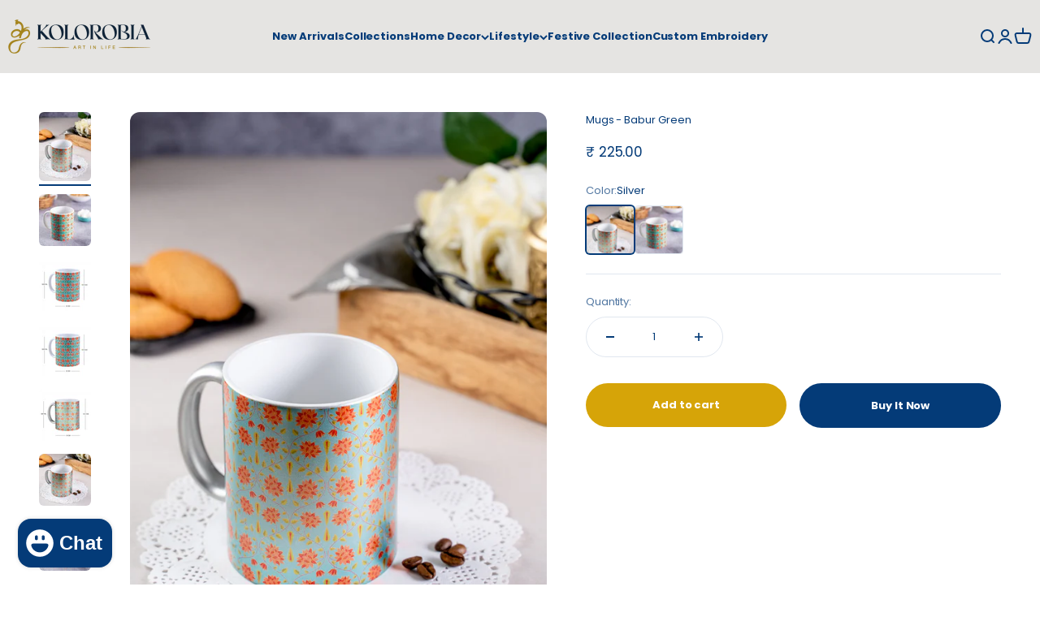

--- FILE ---
content_type: text/html; charset=utf-8
request_url: https://kolorobia.com/products/silver-mugs-babur-green
body_size: 48475
content:
<!doctype html>

<html class="no-js" lang="en" dir="ltr">
  <head>

    
    
     

<script>

window.merchantInfo  = {
        mid: "19g6ilk83jrh4",
        environment: "production",
        type: "merchantInfo",
  		storeId: "71533691185",
  		fbpixel: "562218119436590",
      }
var productFormSelector = '';
var cart = {"note":null,"attributes":{},"original_total_price":0,"total_price":0,"total_discount":0,"total_weight":0.0,"item_count":0,"items":[],"requires_shipping":false,"currency":"INR","items_subtotal_price":0,"cart_level_discount_applications":[],"checkout_charge_amount":0}
var templateName = 'product'
</script>

<script src="https://pdp.gokwik.co/merchant-integration/build/merchant.integration.js?v4"></script>
<script src="https://analytics.gokwik.co/analytics.js" id="gokwikHeaderAnalytics"></script>

<style>

.gokwik-checkout {
  width: 100%;
  display: flex;
  justify-content: center;
  flex-direction: column;
  align-items: end;
  margin-bottom: 10px;
}
.gokwik-checkout button {
  max-width: 400px;
  width: 100%;
  border: none;
  display: flex;
  justify-content: center;
  align-items: center;
  background: #043b78;
  position: relative;
  margin: 0;
  border-radius: 2.5rem;
  padding: 5px 10px;
  height:55px;
}
#gokwik-buy-now.disabled, .gokwik-disabled{
  opacity:0.5;
  cursor: not-allowed;
  }
  .gokwik-checkout button:focus {
  outline: none;
}
.gokwik-checkout button > span {
  display: flex;
}
.gokwik-checkout button > span.btn-text {
  display: flex;
  flex-direction: column;
  color: #ffffff;
  align-items: flex-start;
}
.gokwik-checkout button > span.btn-text > span:last-child {
	padding-top: 2px;
    font-size: 10px;
    line-height: 10px;
    text-transform: initial;
}
.gokwik-checkout button > span.btn-text > span:first-child {
   font-size: 13px;
}
.gokwik-checkout button > span.pay-opt-icon img:first-child {
  margin-right: 10px;
  margin-left: 10px;
}
/*   Additional */
form.buy-buttons.buy-buttons--compact {
    display: flex;
    flex-direction: column;
}
  div#is-a-gift {
    margin: 0px!important;
}
form.buy-buttons.buy-buttons--compact a.button.button--xl.button--secondary {
    width: 100%;
}
  form.buy-buttons.buy-buttons--compact .gokwik-checkout button {
  max-width: 100%;
}
  textarea#gift-note {
    display: none;
}
  .gokwik-checkout button:hover > span.btn-text {
  color: #043B78;
}
  .gokwik-checkout button:hover > span.pay-opt-icon img:last-child {
filter:invert(1);
}
 @media (max-width: 480px)
{
  #gokwik-buy-now {
  font-size: 11px!important;
 }
  .gokwik-checkout button > span.btn-text > span:first-child {
  font-size: 11px!important;
}
}

  

 #gokwik-buy-now {
   background: #043b78;
   max-width: 600px;
   width: 100%;
   color: #ffffff;
   cursor: pointer;
   line-height: 1;
   border: none;
   padding: 15px 10px;
   font-size: 13px;
    margin-bottom: 10px;
   position:relative;
   height: 55px;
 }

  

/* Loader CSS */
  #btn-loader{
    display: none;
    position: absolute;
    top: 0;
    bottom: 0;
    left: 0;
    right: 0;
    justify-content: center;
    align-items: center;
    background:#043b78;
    border-radius:2.5rem;
    
  } 

.cir-loader,
.cir-loader:after {
  border-radius: 50%;
  width: 35px;
  height: 35px;
}
.cir-loader {
  margin: 6px auto;
  font-size: 10px;
  position: relative;
  text-indent: -9999em;
  border-top: 0.5em solid rgba(255, 255, 255, 0.2);
  border-right: 0.5em solid rgba(255, 255, 255, 0.2);
  border-bottom: 0.5em solid rgba(255, 255, 255, 0.2);
  border-left: 0.5em solid #ffffff;
  -webkit-transform: translateZ(0);
  -ms-transform: translateZ(0);
  transform: translateZ(0);
  -webkit-animation: load8 1.1s infinite linear;
  animation: load8 1.1s infinite linear;
}
@-webkit-keyframes load8 {
  0% {
    -webkit-transform: rotate(0deg);
    transform: rotate(0deg);
  }
  100% {
    -webkit-transform: rotate(360deg);
    transform: rotate(360deg);
  }
}
@keyframes load8 {
  0% {
    -webkit-transform: rotate(0deg);
    transform: rotate(0deg);
  }
  100% {
    -webkit-transform: rotate(360deg);
    transform: rotate(360deg);
  }
}
</style> 



    <meta charset="utf-8">
    <meta name="p:domain_verify" content="8c6ab0162c56853116efb80a61309f4f"/> 
    <meta name="viewport" content="width=device-width, initial-scale=1.0, height=device-height, minimum-scale=1.0, maximum-scale=1.0">
    <meta name="theme-color" content="#ffffff">
    <meta name="google-site-verification" content="MYwp-rys25UcV_mVaA5NpU2b-8D7N3gj9EoK9tSSvkU" />
    
      <title>Mugs - Babur Green</title><meta name="description" content="Length - 8cm Breadth - 8cm Height - 10cm Weight - 329gm">
    <link rel="canonical" href="https://kolorobia.com/products/silver-mugs-babur-green"><link rel="shortcut icon" href="//kolorobia.com/cdn/shop/files/kolorobia_Web_version_Logo-01.png?v=1680524418&width=96">
      <link rel="apple-touch-icon" href="//kolorobia.com/cdn/shop/files/kolorobia_Web_version_Logo-01.png?v=1680524418&width=180"><link rel="preconnect" href="https://cdn.shopify.com">
    <link rel="preconnect" href="https://fonts.shopifycdn.com" crossorigin>
    <link rel="dns-prefetch" href="https://productreviews.shopifycdn.com"><link rel="preload" href="//kolorobia.com/cdn/fonts/abril_fatface/abrilfatface_n4.002841dd08a4d39b2c2d7fe9d598d4782afb7225.woff2" as="font" type="font/woff2" crossorigin><link rel="preload" href="//kolorobia.com/cdn/fonts/poppins/poppins_n4.0ba78fa5af9b0e1a374041b3ceaadf0a43b41362.woff2" as="font" type="font/woff2" crossorigin><meta property="og:type" content="product">
  <meta property="og:title" content="Mugs -  Babur Green">
  <meta property="product:price:amount" content="225.00">
  <meta property="product:price:currency" content="INR"><meta property="og:image" content="http://kolorobia.com/cdn/shop/files/02-babur.jpg?v=1692774744&width=2048">
  <meta property="og:image:secure_url" content="https://kolorobia.com/cdn/shop/files/02-babur.jpg?v=1692774744&width=2048">
  <meta property="og:image:width" content="1080">
  <meta property="og:image:height" content="1440"><meta property="og:description" content="Length - 8cm Breadth - 8cm Height - 10cm Weight - 329gm"><meta property="og:url" content="https://kolorobia.com/products/silver-mugs-babur-green">
<meta property="og:site_name" content="Kolorobia"><meta name="twitter:card" content="summary"><meta name="twitter:title" content="Mugs -  Babur Green">
  <meta name="twitter:description" content="Length - 8cm
Breadth - 8cm
Height - 10cm
Weight - 329gm"><meta name="twitter:image" content="https://kolorobia.com/cdn/shop/files/02-babur.jpg?crop=center&height=1200&v=1692774744&width=1200">
  <meta name="twitter:image:alt" content="">
  <script type="application/ld+json">
  {
    "@context": "https://schema.org",
    "@type": "Product",
    "productID": 8852225950001,
    "offers": [{
          "@type": "Offer",
          "name": "Silver",
          "availability":"https://schema.org/InStock",
          "price": 225.0,
          "priceCurrency": "INR",
          "priceValidUntil": "2026-02-02","sku": "MSBA30-1","url": "https://kolorobia.com/products/silver-mugs-babur-green?variant=49664399474993"
        },
{
          "@type": "Offer",
          "name": "White",
          "availability":"https://schema.org/InStock",
          "price": 195.0,
          "priceCurrency": "INR",
          "priceValidUntil": "2026-02-02","sku": "HAIHSLIK","url": "https://kolorobia.com/products/silver-mugs-babur-green?variant=49664399507761"
        }
],"brand": {
      "@type": "Brand",
      "name": "Kolorobia"
    },
    "name": "Mugs -  Babur Green",
    "description": "Length - 8cm\nBreadth - 8cm\nHeight - 10cm\nWeight - 329gm",
    "category": "silver mugs",
    "url": "https://kolorobia.com/products/silver-mugs-babur-green",
    "sku": "MSBA30-1","weight": {
        "@type": "QuantitativeValue",
        "unitCode": "kg",
        "value": 0.0
      },"image": {
      "@type": "ImageObject",
      "url": "https://kolorobia.com/cdn/shop/files/02-babur.jpg?v=1692774744&width=1024",
      "image": "https://kolorobia.com/cdn/shop/files/02-babur.jpg?v=1692774744&width=1024",
      "name": "",
      "width": "1024",
      "height": "1024"
    }
  }
  </script>



  <script type="application/ld+json">
  {
    "@context": "https://schema.org",
    "@type": "BreadcrumbList",
  "itemListElement": [{
      "@type": "ListItem",
      "position": 1,
      "name": "Home",
      "item": "https://kolorobia.com"
    },{
          "@type": "ListItem",
          "position": 2,
          "name": "Mugs -  Babur Green",
          "item": "https://kolorobia.com/products/silver-mugs-babur-green"
        }]
  }
  </script>

<style>/* Typography (heading) */
  @font-face {
  font-family: "Abril Fatface";
  font-weight: 400;
  font-style: normal;
  font-display: fallback;
  src: url("//kolorobia.com/cdn/fonts/abril_fatface/abrilfatface_n4.002841dd08a4d39b2c2d7fe9d598d4782afb7225.woff2") format("woff2"),
       url("//kolorobia.com/cdn/fonts/abril_fatface/abrilfatface_n4.0d8f922831420cd750572c7a70f4c623018424d8.woff") format("woff");
}

/* Typography (body) */
  @font-face {
  font-family: Poppins;
  font-weight: 400;
  font-style: normal;
  font-display: fallback;
  src: url("//kolorobia.com/cdn/fonts/poppins/poppins_n4.0ba78fa5af9b0e1a374041b3ceaadf0a43b41362.woff2") format("woff2"),
       url("//kolorobia.com/cdn/fonts/poppins/poppins_n4.214741a72ff2596839fc9760ee7a770386cf16ca.woff") format("woff");
}

@font-face {
  font-family: Poppins;
  font-weight: 400;
  font-style: italic;
  font-display: fallback;
  src: url("//kolorobia.com/cdn/fonts/poppins/poppins_i4.846ad1e22474f856bd6b81ba4585a60799a9f5d2.woff2") format("woff2"),
       url("//kolorobia.com/cdn/fonts/poppins/poppins_i4.56b43284e8b52fc64c1fd271f289a39e8477e9ec.woff") format("woff");
}

@font-face {
  font-family: Poppins;
  font-weight: 700;
  font-style: normal;
  font-display: fallback;
  src: url("//kolorobia.com/cdn/fonts/poppins/poppins_n7.56758dcf284489feb014a026f3727f2f20a54626.woff2") format("woff2"),
       url("//kolorobia.com/cdn/fonts/poppins/poppins_n7.f34f55d9b3d3205d2cd6f64955ff4b36f0cfd8da.woff") format("woff");
}

@font-face {
  font-family: Poppins;
  font-weight: 700;
  font-style: italic;
  font-display: fallback;
  src: url("//kolorobia.com/cdn/fonts/poppins/poppins_i7.42fd71da11e9d101e1e6c7932199f925f9eea42d.woff2") format("woff2"),
       url("//kolorobia.com/cdn/fonts/poppins/poppins_i7.ec8499dbd7616004e21155106d13837fff4cf556.woff") format("woff");
}

:root {
    /**
     * ---------------------------------------------------------------------
     * SPACING VARIABLES
     *
     * We are using a spacing inspired from frameworks like Tailwind CSS.
     * ---------------------------------------------------------------------
     */
    --spacing-0-5: 0.125rem; /* 2px */
    --spacing-1: 0.25rem; /* 4px */
    --spacing-1-5: 0.375rem; /* 6px */
    --spacing-2: 0.5rem; /* 8px */
    --spacing-2-5: 0.625rem; /* 10px */
    --spacing-3: 0.75rem; /* 12px */
    --spacing-3-5: 0.875rem; /* 14px */
    --spacing-4: 1rem; /* 16px */
    --spacing-4-5: 1.125rem; /* 18px */
    --spacing-5: 1.25rem; /* 20px */
    --spacing-5-5: 1.375rem; /* 22px */
    --spacing-6: 1.5rem; /* 24px */
    --spacing-6-5: 1.625rem; /* 26px */
    --spacing-7: 1.75rem; /* 28px */
    --spacing-7-5: 1.875rem; /* 30px */
    --spacing-8: 2rem; /* 32px */
    --spacing-8-5: 2.125rem; /* 34px */
    --spacing-9: 2.25rem; /* 36px */
    --spacing-9-5: 2.375rem; /* 38px */
    --spacing-10: 2.5rem; /* 40px */
    --spacing-11: 2.75rem; /* 44px */
    --spacing-12: 3rem; /* 48px */
    --spacing-14: 3.5rem; /* 56px */
    --spacing-16: 4rem; /* 64px */
    --spacing-18: 4.5rem; /* 72px */
    --spacing-20: 5rem; /* 80px */
    --spacing-24: 6rem; /* 96px */
    --spacing-28: 7rem; /* 112px */
    --spacing-32: 8rem; /* 128px */
    --spacing-36: 9rem; /* 144px */
    --spacing-40: 10rem; /* 160px */
    --spacing-44: 11rem; /* 176px */
    --spacing-48: 12rem; /* 192px */
    --spacing-52: 13rem; /* 208px */
    --spacing-56: 14rem; /* 224px */
    --spacing-60: 15rem; /* 240px */
    --spacing-64: 16rem; /* 256px */
    --spacing-72: 18rem; /* 288px */
    --spacing-80: 20rem; /* 320px */
    --spacing-96: 24rem; /* 384px */

    /* Container */
    --container-max-width: 1320px;
    --container-narrow-max-width: 1070px;
    --container-gutter: var(--spacing-5);
    --section-outer-spacing-block: var(--spacing-8);
    --section-inner-max-spacing-block: var(--spacing-8);
    --section-inner-spacing-inline: var(--container-gutter);
    --section-stack-spacing-block: var(--spacing-8);

    /* Grid gutter */
    --grid-gutter: var(--spacing-5);

    /* Product list settings */
    --product-list-row-gap: var(--spacing-8);
    --product-list-column-gap: var(--grid-gutter);

    /* Form settings */
    --input-gap: var(--spacing-2);
    --input-height: 2.625rem;
    --input-padding-inline: var(--spacing-4);

    /* Other sizes */
    --sticky-area-height: calc(var(--sticky-announcement-bar-enabled, 0) * var(--announcement-bar-height, 0px) + var(--sticky-header-enabled, 0) * var(--header-height, 0px));

    /* RTL support */
    --transform-logical-flip: 1;
    --transform-origin-start: left;
    --transform-origin-end: right;

    /**
     * ---------------------------------------------------------------------
     * TYPOGRAPHY
     * ---------------------------------------------------------------------
     */

    /* Font properties */
    --heading-font-family: "Abril Fatface", serif;
    --heading-font-weight: 400;
    --heading-font-style: normal;
    --heading-text-transform: normal;
    --heading-letter-spacing: 0.0em;
    --text-font-family: Poppins, sans-serif;
    --text-font-weight: 400;
    --text-font-style: normal;
    --text-letter-spacing: -0.005em;

    /* Font sizes */
    --text-h0: 2.75rem;
    --text-h1: 2rem;
    --text-h2: 1.75rem;
    --text-h3: 1.375rem;
    --text-h4: 1.125rem;
    --text-h5: 1.125rem;
    --text-h6: 1rem;
    --text-xs: 0.625rem;
    --text-sm: 0.6875rem;
    --text-base: 0.6875rem;
    --text-lg: 0.9375rem;

    /**
     * ---------------------------------------------------------------------
     * COLORS
     * ---------------------------------------------------------------------
     */

    /* Color settings */--accent: 4 59 120;
    --text-primary: 4 59 120;
    --background-primary: 255 255 255;
    --dialog-background: 255 255 255;
    --border-color: var(--text-color, var(--text-primary)) / 0.12;

    /* Button colors */
    --button-background-primary: 4 59 120;
    --button-text-primary: 255 255 255;
    --button-background-secondary: 214 164 8;
    --button-text-secondary: 255 255 255;

    /* Status colors */
    --success-background: 238 241 235;
    --success-text: 112 138 92;
    --warning-background: 252 240 227;
    --warning-text: 227 126 22;
    --error-background: 245 229 229;
    --error-text: 170 40 38;

    /* Product colors */
    --on-sale-text: 18 19 19;
    --on-sale-badge-background: 18 19 19;
    --on-sale-badge-text: 255 255 255;
    --sold-out-badge-background: 190 189 185;
    --sold-out-badge-text: 0 0 0;
    --primary-badge-background: 164 131 28;
    --primary-badge-text: 255 255 255;
    --star-color: 214 164 8;
    --product-card-background: 255 255 255;
    --product-card-text: 4 59 120;

    /* Header colors */
    --header-background: 255 255 255;
    --header-text: 4 59 120;

    /* Footer colors */
    --footer-background: 242 242 242;
    --footer-text: 4 59 120;

    /* Rounded variables (used for border radius) */
    --rounded-xs: 0.25rem;
    --rounded-sm: 0.375rem;
    --rounded: 0.75rem;
    --rounded-lg: 1.5rem;
    --rounded-full: 9999px;

    --rounded-button: 3.625rem;
    --rounded-input: 0.5rem;

    /* Box shadow */
    --shadow-sm: 0 2px 8px rgb(var(--text-primary) / 0.2);
    --shadow: 0 5px 15px rgb(var(--text-primary) / 0.2);
    --shadow-md: 0 5px 30px rgb(var(--text-primary) / 0.2);
    --shadow-block: 0px 18px 55px rgb(var(--text-primary) / 0.2);

    /**
     * ---------------------------------------------------------------------
     * OTHER
     * ---------------------------------------------------------------------
     */

    --cursor-close-svg-url: url(//kolorobia.com/cdn/shop/t/16/assets/cursor-close.svg?v=147174565022153725511691121450);
    --cursor-zoom-in-svg-url: url(//kolorobia.com/cdn/shop/t/16/assets/cursor-zoom-in.svg?v=154953035094101115921691121450);
    --cursor-zoom-out-svg-url: url(//kolorobia.com/cdn/shop/t/16/assets/cursor-zoom-out.svg?v=16155520337305705181691121450);
    --checkmark-svg-url: url(//kolorobia.com/cdn/shop/t/16/assets/checkmark.svg?v=77552481021870063511691121450);
  }

  [dir="rtl"]:root {
    /* RTL support */
    --transform-logical-flip: -1;
    --transform-origin-start: right;
    --transform-origin-end: left;
  }

  @media screen and (min-width: 700px) {
    :root {
      /* Typography (font size) */
      --text-h0: 3.5rem;
      --text-h1: 2.5rem;
      --text-h2: 2rem;
      --text-h3: 1.625rem;
      --text-h4: 1.375rem;
      --text-h5: 1.125rem;
      --text-h6: 1rem;

      --text-xs: 0.6875rem;
      --text-sm: 0.75rem;
      --text-base: 0.8125rem;
      --text-lg: 1.0625rem;

      /* Spacing */
      --container-gutter: 2rem;
      --section-outer-spacing-block: var(--spacing-12);
      --section-inner-max-spacing-block: var(--spacing-10);
      --section-inner-spacing-inline: var(--spacing-14);
      --section-stack-spacing-block: var(--spacing-10);

      /* Grid gutter */
      --grid-gutter: var(--spacing-6);

      /* Product list settings */
      --product-list-row-gap: var(--spacing-12);

      /* Form settings */
      --input-gap: 1rem;
      --input-height: 3.125rem;
      --input-padding-inline: var(--spacing-5);
    }
  }

  @media screen and (min-width: 1000px) {
    :root {
      /* Spacing settings */
      --container-gutter: var(--spacing-12);
      --section-outer-spacing-block: var(--spacing-14);
      --section-inner-max-spacing-block: var(--spacing-12);
      --section-inner-spacing-inline: var(--spacing-18);
      --section-stack-spacing-block: var(--spacing-10);
    }
  }

  @media screen and (min-width: 1150px) {
    :root {
      /* Spacing settings */
      --container-gutter: var(--spacing-12);
      --section-outer-spacing-block: var(--spacing-14);
      --section-inner-max-spacing-block: var(--spacing-12);
      --section-inner-spacing-inline: var(--spacing-18);
      --section-stack-spacing-block: var(--spacing-12);
    }
  }

  @media screen and (min-width: 1400px) {
    :root {
      /* Typography (font size) */
      --text-h0: 4.5rem;
      --text-h1: 3.5rem;
      --text-h2: 2.75rem;
      --text-h3: 2rem;
      --text-h4: 1.75rem;
      --text-h5: 1.375rem;
      --text-h6: 1.25rem;

      --section-outer-spacing-block: var(--spacing-16);
      --section-inner-max-spacing-block: var(--spacing-14);
      --section-inner-spacing-inline: var(--spacing-20);
    }
  }

  @media screen and (min-width: 1600px) {
    :root {
      --section-outer-spacing-block: var(--spacing-16);
      --section-inner-max-spacing-block: var(--spacing-16);
      --section-inner-spacing-inline: var(--spacing-24);
    }
  }

  /**
   * ---------------------------------------------------------------------
   * LIQUID DEPENDANT CSS
   *
   * Our main CSS is Liquid free, but some very specific features depend on
   * theme settings, so we have them here
   * ---------------------------------------------------------------------
   */@media screen and (pointer: fine) {
        /* The !important are for the Shopify Payment button to ensure we override the default from Shopify styles */
        .button:not([disabled]):not(.button--outline):hover, .btn:not([disabled]):hover, .shopify-payment-button__button--unbranded:not([disabled]):hover {
          background-color: transparent !important;
          color: rgb(var(--button-outline-color) / var(--button-background-opacity, 1)) !important;
          box-shadow: inset 0 0 0 2px currentColor !important;
        }

        .button--outline:not([disabled]):hover {
          background: rgb(var(--button-background));
          color: rgb(var(--button-text-color));
          box-shadow: inset 0 0 0 2px rgb(var(--button-background));
        }
      }</style><script>
  document.documentElement.classList.replace('no-js', 'js');

  // This allows to expose several variables to the global scope, to be used in scripts
  window.themeVariables = {
    settings: {
      showPageTransition: false,
      headingApparition: "split_rotation",
      pageType: "product",
      moneyFormat: "₹ {{amount}}",
      moneyWithCurrencyFormat: "₹ {{amount}}",
      currencyCodeEnabled: true,
      cartType: "drawer",
      showDiscount: true,
      discountMode: "saving"
    },

    strings: {
      accessibilityClose: "Close",
      accessibilityNext: "Next",
      accessibilityPrevious: "Previous",
      addToCartButton: "Add to cart",
      soldOutButton: "Sold out",
      preOrderButton: "Pre-order",
      unavailableButton: "Unavailable",
      closeGallery: "Close gallery",
      zoomGallery: "Zoom",
      errorGallery: "Image cannot be loaded",
      soldOutBadge: "Sold out",
      discountBadge: "On sale",
      sku: "SKU:",
      searchNoResults: "No results could be found.",
      addOrderNote: "Add order note",
      editOrderNote: "Edit order note",
      shippingEstimatorNoResults: "Sorry, we do not ship to your address.",
      shippingEstimatorOneResult: "There is one shipping rate for your address:",
      shippingEstimatorMultipleResults: "There are several shipping rates for your address:",
      shippingEstimatorError: "One or more error occurred while retrieving shipping rates:"
    },

    breakpoints: {
      'sm': 'screen and (min-width: 700px)',
      'md': 'screen and (min-width: 1000px)',
      'lg': 'screen and (min-width: 1150px)',
      'xl': 'screen and (min-width: 1400px)',

      'sm-max': 'screen and (max-width: 699px)',
      'md-max': 'screen and (max-width: 999px)',
      'lg-max': 'screen and (max-width: 1149px)',
      'xl-max': 'screen and (max-width: 1399px)'
    }
  };// For detecting native share
  document.documentElement.classList.add(`native-share--${navigator.share ? 'enabled' : 'disabled'}`);// We save the product ID in local storage to be eventually used for recently viewed section
    try {
      const recentlyViewedProducts = new Set(JSON.parse(localStorage.getItem('theme:recently-viewed-products') || '[]'));

      recentlyViewedProducts.delete(8852225950001); // Delete first to re-move the product
      recentlyViewedProducts.add(8852225950001);

      localStorage.setItem('theme:recently-viewed-products', JSON.stringify(Array.from(recentlyViewedProducts.values()).reverse()));
    } catch (e) {
      // Safari in private mode does not allow setting item, we silently fail
    }</script><script type="module" src="//kolorobia.com/cdn/shop/t/16/assets/vendor.min.js?v=136053555471622566971691121450"></script>
    <script type="module" src="//kolorobia.com/cdn/shop/t/16/assets/theme.js?v=170543775895302060551717955717"></script>
    <script type="module" src="//kolorobia.com/cdn/shop/t/16/assets/sections.js?v=72546293134982445061718081921"></script>

    <script>window.performance && window.performance.mark && window.performance.mark('shopify.content_for_header.start');</script><meta name="google-site-verification" content="MYwp-rys25UcV_mVaA5NpU2b-8D7N3gj9EoK9tSSvkU">
<meta id="shopify-digital-wallet" name="shopify-digital-wallet" content="/71533691185/digital_wallets/dialog">
<link rel="alternate" type="application/json+oembed" href="https://kolorobia.com/products/silver-mugs-babur-green.oembed">
<script async="async" src="/checkouts/internal/preloads.js?locale=en-IN"></script>
<script id="shopify-features" type="application/json">{"accessToken":"72605608538f0f05237b71bdbf23fc36","betas":["rich-media-storefront-analytics"],"domain":"kolorobia.com","predictiveSearch":true,"shopId":71533691185,"locale":"en"}</script>
<script>var Shopify = Shopify || {};
Shopify.shop = "mykolorobia.myshopify.com";
Shopify.locale = "en";
Shopify.currency = {"active":"INR","rate":"1.0"};
Shopify.country = "IN";
Shopify.theme = {"name":"Kolorobia | GoKwik - 04-08-23","id":156716040497,"schema_name":"Impact","schema_version":"4.0.6","theme_store_id":1190,"role":"main"};
Shopify.theme.handle = "null";
Shopify.theme.style = {"id":null,"handle":null};
Shopify.cdnHost = "kolorobia.com/cdn";
Shopify.routes = Shopify.routes || {};
Shopify.routes.root = "/";</script>
<script type="module">!function(o){(o.Shopify=o.Shopify||{}).modules=!0}(window);</script>
<script>!function(o){function n(){var o=[];function n(){o.push(Array.prototype.slice.apply(arguments))}return n.q=o,n}var t=o.Shopify=o.Shopify||{};t.loadFeatures=n(),t.autoloadFeatures=n()}(window);</script>
<script id="shop-js-analytics" type="application/json">{"pageType":"product"}</script>
<script defer="defer" async type="module" src="//kolorobia.com/cdn/shopifycloud/shop-js/modules/v2/client.init-shop-cart-sync_BT-GjEfc.en.esm.js"></script>
<script defer="defer" async type="module" src="//kolorobia.com/cdn/shopifycloud/shop-js/modules/v2/chunk.common_D58fp_Oc.esm.js"></script>
<script defer="defer" async type="module" src="//kolorobia.com/cdn/shopifycloud/shop-js/modules/v2/chunk.modal_xMitdFEc.esm.js"></script>
<script type="module">
  await import("//kolorobia.com/cdn/shopifycloud/shop-js/modules/v2/client.init-shop-cart-sync_BT-GjEfc.en.esm.js");
await import("//kolorobia.com/cdn/shopifycloud/shop-js/modules/v2/chunk.common_D58fp_Oc.esm.js");
await import("//kolorobia.com/cdn/shopifycloud/shop-js/modules/v2/chunk.modal_xMitdFEc.esm.js");

  window.Shopify.SignInWithShop?.initShopCartSync?.({"fedCMEnabled":true,"windoidEnabled":true});

</script>
<script>(function() {
  var isLoaded = false;
  function asyncLoad() {
    if (isLoaded) return;
    isLoaded = true;
    var urls = ["https:\/\/cdn.s3.pop-convert.com\/pcjs.production.min.js?unique_id=mykolorobia.myshopify.com\u0026shop=mykolorobia.myshopify.com","https:\/\/script.pop-convert.com\/new-micro\/production.pc.min.js?unique_id=mykolorobia.myshopify.com\u0026shop=mykolorobia.myshopify.com"];
    for (var i = 0; i < urls.length; i++) {
      var s = document.createElement('script');
      s.type = 'text/javascript';
      s.async = true;
      s.src = urls[i];
      var x = document.getElementsByTagName('script')[0];
      x.parentNode.insertBefore(s, x);
    }
  };
  if(window.attachEvent) {
    window.attachEvent('onload', asyncLoad);
  } else {
    window.addEventListener('load', asyncLoad, false);
  }
})();</script>
<script id="__st">var __st={"a":71533691185,"offset":19800,"reqid":"3d960530-4202-44c5-91ff-1cdb95fb80f7-1769145566","pageurl":"kolorobia.com\/products\/silver-mugs-babur-green","u":"d14cc2decac7","p":"product","rtyp":"product","rid":8852225950001};</script>
<script>window.ShopifyPaypalV4VisibilityTracking = true;</script>
<script id="captcha-bootstrap">!function(){'use strict';const t='contact',e='account',n='new_comment',o=[[t,t],['blogs',n],['comments',n],[t,'customer']],c=[[e,'customer_login'],[e,'guest_login'],[e,'recover_customer_password'],[e,'create_customer']],r=t=>t.map((([t,e])=>`form[action*='/${t}']:not([data-nocaptcha='true']) input[name='form_type'][value='${e}']`)).join(','),a=t=>()=>t?[...document.querySelectorAll(t)].map((t=>t.form)):[];function s(){const t=[...o],e=r(t);return a(e)}const i='password',u='form_key',d=['recaptcha-v3-token','g-recaptcha-response','h-captcha-response',i],f=()=>{try{return window.sessionStorage}catch{return}},m='__shopify_v',_=t=>t.elements[u];function p(t,e,n=!1){try{const o=window.sessionStorage,c=JSON.parse(o.getItem(e)),{data:r}=function(t){const{data:e,action:n}=t;return t[m]||n?{data:e,action:n}:{data:t,action:n}}(c);for(const[e,n]of Object.entries(r))t.elements[e]&&(t.elements[e].value=n);n&&o.removeItem(e)}catch(o){console.error('form repopulation failed',{error:o})}}const l='form_type',E='cptcha';function T(t){t.dataset[E]=!0}const w=window,h=w.document,L='Shopify',v='ce_forms',y='captcha';let A=!1;((t,e)=>{const n=(g='f06e6c50-85a8-45c8-87d0-21a2b65856fe',I='https://cdn.shopify.com/shopifycloud/storefront-forms-hcaptcha/ce_storefront_forms_captcha_hcaptcha.v1.5.2.iife.js',D={infoText:'Protected by hCaptcha',privacyText:'Privacy',termsText:'Terms'},(t,e,n)=>{const o=w[L][v],c=o.bindForm;if(c)return c(t,g,e,D).then(n);var r;o.q.push([[t,g,e,D],n]),r=I,A||(h.body.append(Object.assign(h.createElement('script'),{id:'captcha-provider',async:!0,src:r})),A=!0)});var g,I,D;w[L]=w[L]||{},w[L][v]=w[L][v]||{},w[L][v].q=[],w[L][y]=w[L][y]||{},w[L][y].protect=function(t,e){n(t,void 0,e),T(t)},Object.freeze(w[L][y]),function(t,e,n,w,h,L){const[v,y,A,g]=function(t,e,n){const i=e?o:[],u=t?c:[],d=[...i,...u],f=r(d),m=r(i),_=r(d.filter((([t,e])=>n.includes(e))));return[a(f),a(m),a(_),s()]}(w,h,L),I=t=>{const e=t.target;return e instanceof HTMLFormElement?e:e&&e.form},D=t=>v().includes(t);t.addEventListener('submit',(t=>{const e=I(t);if(!e)return;const n=D(e)&&!e.dataset.hcaptchaBound&&!e.dataset.recaptchaBound,o=_(e),c=g().includes(e)&&(!o||!o.value);(n||c)&&t.preventDefault(),c&&!n&&(function(t){try{if(!f())return;!function(t){const e=f();if(!e)return;const n=_(t);if(!n)return;const o=n.value;o&&e.removeItem(o)}(t);const e=Array.from(Array(32),(()=>Math.random().toString(36)[2])).join('');!function(t,e){_(t)||t.append(Object.assign(document.createElement('input'),{type:'hidden',name:u})),t.elements[u].value=e}(t,e),function(t,e){const n=f();if(!n)return;const o=[...t.querySelectorAll(`input[type='${i}']`)].map((({name:t})=>t)),c=[...d,...o],r={};for(const[a,s]of new FormData(t).entries())c.includes(a)||(r[a]=s);n.setItem(e,JSON.stringify({[m]:1,action:t.action,data:r}))}(t,e)}catch(e){console.error('failed to persist form',e)}}(e),e.submit())}));const S=(t,e)=>{t&&!t.dataset[E]&&(n(t,e.some((e=>e===t))),T(t))};for(const o of['focusin','change'])t.addEventListener(o,(t=>{const e=I(t);D(e)&&S(e,y())}));const B=e.get('form_key'),M=e.get(l),P=B&&M;t.addEventListener('DOMContentLoaded',(()=>{const t=y();if(P)for(const e of t)e.elements[l].value===M&&p(e,B);[...new Set([...A(),...v().filter((t=>'true'===t.dataset.shopifyCaptcha))])].forEach((e=>S(e,t)))}))}(h,new URLSearchParams(w.location.search),n,t,e,['guest_login'])})(!0,!0)}();</script>
<script integrity="sha256-4kQ18oKyAcykRKYeNunJcIwy7WH5gtpwJnB7kiuLZ1E=" data-source-attribution="shopify.loadfeatures" defer="defer" src="//kolorobia.com/cdn/shopifycloud/storefront/assets/storefront/load_feature-a0a9edcb.js" crossorigin="anonymous"></script>
<script data-source-attribution="shopify.dynamic_checkout.dynamic.init">var Shopify=Shopify||{};Shopify.PaymentButton=Shopify.PaymentButton||{isStorefrontPortableWallets:!0,init:function(){window.Shopify.PaymentButton.init=function(){};var t=document.createElement("script");t.src="https://kolorobia.com/cdn/shopifycloud/portable-wallets/latest/portable-wallets.en.js",t.type="module",document.head.appendChild(t)}};
</script>
<script data-source-attribution="shopify.dynamic_checkout.buyer_consent">
  function portableWalletsHideBuyerConsent(e){var t=document.getElementById("shopify-buyer-consent"),n=document.getElementById("shopify-subscription-policy-button");t&&n&&(t.classList.add("hidden"),t.setAttribute("aria-hidden","true"),n.removeEventListener("click",e))}function portableWalletsShowBuyerConsent(e){var t=document.getElementById("shopify-buyer-consent"),n=document.getElementById("shopify-subscription-policy-button");t&&n&&(t.classList.remove("hidden"),t.removeAttribute("aria-hidden"),n.addEventListener("click",e))}window.Shopify?.PaymentButton&&(window.Shopify.PaymentButton.hideBuyerConsent=portableWalletsHideBuyerConsent,window.Shopify.PaymentButton.showBuyerConsent=portableWalletsShowBuyerConsent);
</script>
<script>
  function portableWalletsCleanup(e){e&&e.src&&console.error("Failed to load portable wallets script "+e.src);var t=document.querySelectorAll("shopify-accelerated-checkout .shopify-payment-button__skeleton, shopify-accelerated-checkout-cart .wallet-cart-button__skeleton"),e=document.getElementById("shopify-buyer-consent");for(let e=0;e<t.length;e++)t[e].remove();e&&e.remove()}function portableWalletsNotLoadedAsModule(e){e instanceof ErrorEvent&&"string"==typeof e.message&&e.message.includes("import.meta")&&"string"==typeof e.filename&&e.filename.includes("portable-wallets")&&(window.removeEventListener("error",portableWalletsNotLoadedAsModule),window.Shopify.PaymentButton.failedToLoad=e,"loading"===document.readyState?document.addEventListener("DOMContentLoaded",window.Shopify.PaymentButton.init):window.Shopify.PaymentButton.init())}window.addEventListener("error",portableWalletsNotLoadedAsModule);
</script>

<script type="module" src="https://kolorobia.com/cdn/shopifycloud/portable-wallets/latest/portable-wallets.en.js" onError="portableWalletsCleanup(this)" crossorigin="anonymous"></script>
<script nomodule>
  document.addEventListener("DOMContentLoaded", portableWalletsCleanup);
</script>

<link id="shopify-accelerated-checkout-styles" rel="stylesheet" media="screen" href="https://kolorobia.com/cdn/shopifycloud/portable-wallets/latest/accelerated-checkout-backwards-compat.css" crossorigin="anonymous">
<style id="shopify-accelerated-checkout-cart">
        #shopify-buyer-consent {
  margin-top: 1em;
  display: inline-block;
  width: 100%;
}

#shopify-buyer-consent.hidden {
  display: none;
}

#shopify-subscription-policy-button {
  background: none;
  border: none;
  padding: 0;
  text-decoration: underline;
  font-size: inherit;
  cursor: pointer;
}

#shopify-subscription-policy-button::before {
  box-shadow: none;
}

      </style>

<script>window.performance && window.performance.mark && window.performance.mark('shopify.content_for_header.end');</script>
<link href="//kolorobia.com/cdn/shop/t/16/assets/theme.css?v=11156468152884769541763118835" rel="stylesheet" type="text/css" media="all" /><!-- Google tag (gtag.js) -->
<script async src="https://www.googletagmanager.com/gtag/js?id=G-TPDN1WWNMH"></script>
<script>
  window.dataLayer = window.dataLayer || [];
  function gtag(){dataLayer.push(arguments);}
  gtag('js', new Date());
  gtag('config','G-TPDN1WWNMH',{ 'groups': 'GA4'});
</script>

    <!-- Google Tag Manager -->
<script>(function(w,d,s,l,i){w[l]=w[l]||[];w[l].push({'gtm.start':
new Date().getTime(),event:'gtm.js'});var f=d.getElementsByTagName(s)[0],
j=d.createElement(s),dl=l!='dataLayer'?'&l='+l:'';j.async=true;j.src=
'https://www.googletagmanager.com/gtm.js?id='+i+dl;f.parentNode.insertBefore(j,f);
})(window,document,'script','dataLayer','GTM-5CCFM6H');</script>
<!-- End Google Tag Manager -->
    
  <!-- BEGIN app block: shopify://apps/animify-storefront-animation/blocks/animify-embed/ac151f31-6933-4292-8fdf-785225fc0d8a --><script> var fc_metafield_animify_settings = {"appstatus":"disable","heartrange":"10","mobile":"disabled","heartopacity":"73","frontpage":"disabled","heartcolor":"10","freeicon":"https:\/\/d1owz8ug8bf83z.cloudfront.net\/images\/animify\/icons\/1.svg","primaryicon":0,"objectsize":"36","speed":"51","effect":"free","multipleanimation":0,"freeElem":"1","primaryElem":1,"upwards":"disabled","disappear":"disabled","disappeartime":"5","redirectUrl":""}</script>
<!-- END app block --><!-- BEGIN app block: shopify://apps/live-product-options/blocks/app-embed/88bfdf40-5e27-4962-a966-70c8d1e87757 --><script>
  window.theme = window.theme || {};window.theme.moneyFormat = "₹ {{amount}}";window.theme.moneyFormatWithCurrency = "₹ {{amount}}";
  window.theme.currencies = ['INR','USD'];
</script><script src="https://assets.cloudlift.app/api/assets/options.js?shop=mykolorobia.myshopify.com" defer="defer"></script>
<!-- END app block --><!-- BEGIN app block: shopify://apps/judge-me-reviews/blocks/judgeme_core/61ccd3b1-a9f2-4160-9fe9-4fec8413e5d8 --><!-- Start of Judge.me Core -->






<link rel="dns-prefetch" href="https://cdnwidget.judge.me">
<link rel="dns-prefetch" href="https://cdn.judge.me">
<link rel="dns-prefetch" href="https://cdn1.judge.me">
<link rel="dns-prefetch" href="https://api.judge.me">

<script data-cfasync='false' class='jdgm-settings-script'>window.jdgmSettings={"pagination":5,"disable_web_reviews":false,"badge_no_review_text":"No reviews","badge_n_reviews_text":"{{ n }} review/reviews","hide_badge_preview_if_no_reviews":true,"badge_hide_text":false,"enforce_center_preview_badge":false,"widget_title":"Customer Reviews","widget_open_form_text":"Write a review","widget_close_form_text":"Cancel review","widget_refresh_page_text":"Refresh page","widget_summary_text":"Based on {{ number_of_reviews }} review/reviews","widget_no_review_text":"Be the first to write a review","widget_name_field_text":"Display name","widget_verified_name_field_text":"Verified Name (public)","widget_name_placeholder_text":"Display name","widget_required_field_error_text":"This field is required.","widget_email_field_text":"Email address","widget_verified_email_field_text":"Verified Email (private, can not be edited)","widget_email_placeholder_text":"Your email address","widget_email_field_error_text":"Please enter a valid email address.","widget_rating_field_text":"Rating","widget_review_title_field_text":"Review Title","widget_review_title_placeholder_text":"Give your review a title","widget_review_body_field_text":"Review content","widget_review_body_placeholder_text":"Start writing here...","widget_pictures_field_text":"Picture/Video (optional)","widget_submit_review_text":"Submit Review","widget_submit_verified_review_text":"Submit Verified Review","widget_submit_success_msg_with_auto_publish":"Thank you! Please refresh the page in a few moments to see your review. You can remove or edit your review by logging into \u003ca href='https://judge.me/login' target='_blank' rel='nofollow noopener'\u003eJudge.me\u003c/a\u003e","widget_submit_success_msg_no_auto_publish":"Thank you! Your review will be published as soon as it is approved by the shop admin. You can remove or edit your review by logging into \u003ca href='https://judge.me/login' target='_blank' rel='nofollow noopener'\u003eJudge.me\u003c/a\u003e","widget_show_default_reviews_out_of_total_text":"Showing {{ n_reviews_shown }} out of {{ n_reviews }} reviews.","widget_show_all_link_text":"Show all","widget_show_less_link_text":"Show less","widget_author_said_text":"{{ reviewer_name }} said:","widget_days_text":"{{ n }} days ago","widget_weeks_text":"{{ n }} week/weeks ago","widget_months_text":"{{ n }} month/months ago","widget_years_text":"{{ n }} year/years ago","widget_yesterday_text":"Yesterday","widget_today_text":"Today","widget_replied_text":"\u003e\u003e {{ shop_name }} replied:","widget_read_more_text":"Read more","widget_reviewer_name_as_initial":"","widget_rating_filter_color":"#fbcd0a","widget_rating_filter_see_all_text":"See all reviews","widget_sorting_most_recent_text":"Most Recent","widget_sorting_highest_rating_text":"Highest Rating","widget_sorting_lowest_rating_text":"Lowest Rating","widget_sorting_with_pictures_text":"Only Pictures","widget_sorting_most_helpful_text":"Most Helpful","widget_open_question_form_text":"Ask a question","widget_reviews_subtab_text":"Reviews","widget_questions_subtab_text":"Questions","widget_question_label_text":"Question","widget_answer_label_text":"Answer","widget_question_placeholder_text":"Write your question here","widget_submit_question_text":"Submit Question","widget_question_submit_success_text":"Thank you for your question! We will notify you once it gets answered.","verified_badge_text":"Verified","verified_badge_bg_color":"","verified_badge_text_color":"","verified_badge_placement":"left-of-reviewer-name","widget_review_max_height":"","widget_hide_border":false,"widget_social_share":false,"widget_thumb":false,"widget_review_location_show":false,"widget_location_format":"","all_reviews_include_out_of_store_products":true,"all_reviews_out_of_store_text":"(out of store)","all_reviews_pagination":100,"all_reviews_product_name_prefix_text":"about","enable_review_pictures":true,"enable_question_anwser":false,"widget_theme":"default","review_date_format":"mm/dd/yyyy","default_sort_method":"most-recent","widget_product_reviews_subtab_text":"Product Reviews","widget_shop_reviews_subtab_text":"Shop Reviews","widget_other_products_reviews_text":"Reviews for other products","widget_store_reviews_subtab_text":"Store reviews","widget_no_store_reviews_text":"This store hasn't received any reviews yet","widget_web_restriction_product_reviews_text":"This product hasn't received any reviews yet","widget_no_items_text":"No items found","widget_show_more_text":"Show more","widget_write_a_store_review_text":"Write a Store Review","widget_other_languages_heading":"Reviews in Other Languages","widget_translate_review_text":"Translate review to {{ language }}","widget_translating_review_text":"Translating...","widget_show_original_translation_text":"Show original ({{ language }})","widget_translate_review_failed_text":"Review couldn't be translated.","widget_translate_review_retry_text":"Retry","widget_translate_review_try_again_later_text":"Try again later","show_product_url_for_grouped_product":false,"widget_sorting_pictures_first_text":"Pictures First","show_pictures_on_all_rev_page_mobile":false,"show_pictures_on_all_rev_page_desktop":false,"floating_tab_hide_mobile_install_preference":false,"floating_tab_button_name":"★ Reviews","floating_tab_title":"Let customers speak for us","floating_tab_button_color":"","floating_tab_button_background_color":"","floating_tab_url":"","floating_tab_url_enabled":false,"floating_tab_tab_style":"text","all_reviews_text_badge_text":"Customers rate us {{ shop.metafields.judgeme.all_reviews_rating | round: 1 }}/5 based on {{ shop.metafields.judgeme.all_reviews_count }} reviews.","all_reviews_text_badge_text_branded_style":"{{ shop.metafields.judgeme.all_reviews_rating | round: 1 }} out of 5 stars based on {{ shop.metafields.judgeme.all_reviews_count }} reviews","is_all_reviews_text_badge_a_link":false,"show_stars_for_all_reviews_text_badge":false,"all_reviews_text_badge_url":"","all_reviews_text_style":"branded","all_reviews_text_color_style":"judgeme_brand_color","all_reviews_text_color":"#108474","all_reviews_text_show_jm_brand":true,"featured_carousel_show_header":true,"featured_carousel_title":"Let customers speak for us","testimonials_carousel_title":"Customers are saying","videos_carousel_title":"Real customer stories","cards_carousel_title":"Customers are saying","featured_carousel_count_text":"from {{ n }} reviews","featured_carousel_add_link_to_all_reviews_page":false,"featured_carousel_url":"","featured_carousel_show_images":true,"featured_carousel_autoslide_interval":5,"featured_carousel_arrows_on_the_sides":false,"featured_carousel_height":250,"featured_carousel_width":80,"featured_carousel_image_size":0,"featured_carousel_image_height":250,"featured_carousel_arrow_color":"#eeeeee","verified_count_badge_style":"branded","verified_count_badge_orientation":"horizontal","verified_count_badge_color_style":"judgeme_brand_color","verified_count_badge_color":"#108474","is_verified_count_badge_a_link":false,"verified_count_badge_url":"","verified_count_badge_show_jm_brand":true,"widget_rating_preset_default":5,"widget_first_sub_tab":"product-reviews","widget_show_histogram":true,"widget_histogram_use_custom_color":false,"widget_pagination_use_custom_color":false,"widget_star_use_custom_color":false,"widget_verified_badge_use_custom_color":false,"widget_write_review_use_custom_color":false,"picture_reminder_submit_button":"Upload Pictures","enable_review_videos":false,"mute_video_by_default":false,"widget_sorting_videos_first_text":"Videos First","widget_review_pending_text":"Pending","featured_carousel_items_for_large_screen":3,"social_share_options_order":"Facebook,Twitter","remove_microdata_snippet":true,"disable_json_ld":false,"enable_json_ld_products":false,"preview_badge_show_question_text":false,"preview_badge_no_question_text":"No questions","preview_badge_n_question_text":"{{ number_of_questions }} question/questions","qa_badge_show_icon":false,"qa_badge_position":"same-row","remove_judgeme_branding":false,"widget_add_search_bar":false,"widget_search_bar_placeholder":"Search","widget_sorting_verified_only_text":"Verified only","featured_carousel_theme":"default","featured_carousel_show_rating":true,"featured_carousel_show_title":true,"featured_carousel_show_body":true,"featured_carousel_show_date":false,"featured_carousel_show_reviewer":true,"featured_carousel_show_product":false,"featured_carousel_header_background_color":"#108474","featured_carousel_header_text_color":"#ffffff","featured_carousel_name_product_separator":"reviewed","featured_carousel_full_star_background":"#108474","featured_carousel_empty_star_background":"#dadada","featured_carousel_vertical_theme_background":"#f9fafb","featured_carousel_verified_badge_enable":true,"featured_carousel_verified_badge_color":"#108474","featured_carousel_border_style":"round","featured_carousel_review_line_length_limit":3,"featured_carousel_more_reviews_button_text":"Read more reviews","featured_carousel_view_product_button_text":"View product","all_reviews_page_load_reviews_on":"scroll","all_reviews_page_load_more_text":"Load More Reviews","disable_fb_tab_reviews":false,"enable_ajax_cdn_cache":false,"widget_advanced_speed_features":5,"widget_public_name_text":"displayed publicly like","default_reviewer_name":"John Smith","default_reviewer_name_has_non_latin":true,"widget_reviewer_anonymous":"Anonymous","medals_widget_title":"Judge.me Review Medals","medals_widget_background_color":"#f9fafb","medals_widget_position":"footer_all_pages","medals_widget_border_color":"#f9fafb","medals_widget_verified_text_position":"left","medals_widget_use_monochromatic_version":false,"medals_widget_elements_color":"#108474","show_reviewer_avatar":true,"widget_invalid_yt_video_url_error_text":"Not a YouTube video URL","widget_max_length_field_error_text":"Please enter no more than {0} characters.","widget_show_country_flag":false,"widget_show_collected_via_shop_app":true,"widget_verified_by_shop_badge_style":"light","widget_verified_by_shop_text":"Verified by Shop","widget_show_photo_gallery":false,"widget_load_with_code_splitting":true,"widget_ugc_install_preference":false,"widget_ugc_title":"Made by us, Shared by you","widget_ugc_subtitle":"Tag us to see your picture featured in our page","widget_ugc_arrows_color":"#ffffff","widget_ugc_primary_button_text":"Buy Now","widget_ugc_primary_button_background_color":"#108474","widget_ugc_primary_button_text_color":"#ffffff","widget_ugc_primary_button_border_width":"0","widget_ugc_primary_button_border_style":"none","widget_ugc_primary_button_border_color":"#108474","widget_ugc_primary_button_border_radius":"25","widget_ugc_secondary_button_text":"Load More","widget_ugc_secondary_button_background_color":"#ffffff","widget_ugc_secondary_button_text_color":"#108474","widget_ugc_secondary_button_border_width":"2","widget_ugc_secondary_button_border_style":"solid","widget_ugc_secondary_button_border_color":"#108474","widget_ugc_secondary_button_border_radius":"25","widget_ugc_reviews_button_text":"View Reviews","widget_ugc_reviews_button_background_color":"#ffffff","widget_ugc_reviews_button_text_color":"#108474","widget_ugc_reviews_button_border_width":"2","widget_ugc_reviews_button_border_style":"solid","widget_ugc_reviews_button_border_color":"#108474","widget_ugc_reviews_button_border_radius":"25","widget_ugc_reviews_button_link_to":"judgeme-reviews-page","widget_ugc_show_post_date":true,"widget_ugc_max_width":"800","widget_rating_metafield_value_type":true,"widget_primary_color":"#108474","widget_enable_secondary_color":false,"widget_secondary_color":"#edf5f5","widget_summary_average_rating_text":"{{ average_rating }} out of 5","widget_media_grid_title":"Customer photos \u0026 videos","widget_media_grid_see_more_text":"See more","widget_round_style":false,"widget_show_product_medals":true,"widget_verified_by_judgeme_text":"Verified by Judge.me","widget_show_store_medals":true,"widget_verified_by_judgeme_text_in_store_medals":"Verified by Judge.me","widget_media_field_exceed_quantity_message":"Sorry, we can only accept {{ max_media }} for one review.","widget_media_field_exceed_limit_message":"{{ file_name }} is too large, please select a {{ media_type }} less than {{ size_limit }}MB.","widget_review_submitted_text":"Review Submitted!","widget_question_submitted_text":"Question Submitted!","widget_close_form_text_question":"Cancel","widget_write_your_answer_here_text":"Write your answer here","widget_enabled_branded_link":true,"widget_show_collected_by_judgeme":false,"widget_reviewer_name_color":"","widget_write_review_text_color":"","widget_write_review_bg_color":"","widget_collected_by_judgeme_text":"collected by Judge.me","widget_pagination_type":"standard","widget_load_more_text":"Load More","widget_load_more_color":"#108474","widget_full_review_text":"Full Review","widget_read_more_reviews_text":"Read More Reviews","widget_read_questions_text":"Read Questions","widget_questions_and_answers_text":"Questions \u0026 Answers","widget_verified_by_text":"Verified by","widget_verified_text":"Verified","widget_number_of_reviews_text":"{{ number_of_reviews }} reviews","widget_back_button_text":"Back","widget_next_button_text":"Next","widget_custom_forms_filter_button":"Filters","custom_forms_style":"horizontal","widget_show_review_information":false,"how_reviews_are_collected":"How reviews are collected?","widget_show_review_keywords":false,"widget_gdpr_statement":"How we use your data: We'll only contact you about the review you left, and only if necessary. By submitting your review, you agree to Judge.me's \u003ca href='https://judge.me/terms' target='_blank' rel='nofollow noopener'\u003eterms\u003c/a\u003e, \u003ca href='https://judge.me/privacy' target='_blank' rel='nofollow noopener'\u003eprivacy\u003c/a\u003e and \u003ca href='https://judge.me/content-policy' target='_blank' rel='nofollow noopener'\u003econtent\u003c/a\u003e policies.","widget_multilingual_sorting_enabled":false,"widget_translate_review_content_enabled":false,"widget_translate_review_content_method":"manual","popup_widget_review_selection":"automatically_with_pictures","popup_widget_round_border_style":true,"popup_widget_show_title":true,"popup_widget_show_body":true,"popup_widget_show_reviewer":false,"popup_widget_show_product":true,"popup_widget_show_pictures":true,"popup_widget_use_review_picture":true,"popup_widget_show_on_home_page":true,"popup_widget_show_on_product_page":true,"popup_widget_show_on_collection_page":true,"popup_widget_show_on_cart_page":true,"popup_widget_position":"bottom_left","popup_widget_first_review_delay":5,"popup_widget_duration":5,"popup_widget_interval":5,"popup_widget_review_count":5,"popup_widget_hide_on_mobile":true,"review_snippet_widget_round_border_style":true,"review_snippet_widget_card_color":"#FFFFFF","review_snippet_widget_slider_arrows_background_color":"#FFFFFF","review_snippet_widget_slider_arrows_color":"#000000","review_snippet_widget_star_color":"#108474","show_product_variant":false,"all_reviews_product_variant_label_text":"Variant: ","widget_show_verified_branding":false,"widget_ai_summary_title":"Customers say","widget_ai_summary_disclaimer":"AI-powered review summary based on recent customer reviews","widget_show_ai_summary":false,"widget_show_ai_summary_bg":false,"widget_show_review_title_input":true,"redirect_reviewers_invited_via_email":"external_form","request_store_review_after_product_review":false,"request_review_other_products_in_order":false,"review_form_color_scheme":"default","review_form_corner_style":"square","review_form_star_color":{},"review_form_text_color":"#333333","review_form_background_color":"#ffffff","review_form_field_background_color":"#fafafa","review_form_button_color":{},"review_form_button_text_color":"#ffffff","review_form_modal_overlay_color":"#000000","review_content_screen_title_text":"How would you rate this product?","review_content_introduction_text":"We would love it if you would share a bit about your experience.","store_review_form_title_text":"How would you rate this store?","store_review_form_introduction_text":"We would love it if you would share a bit about your experience.","show_review_guidance_text":true,"one_star_review_guidance_text":"Poor","five_star_review_guidance_text":"Great","customer_information_screen_title_text":"About you","customer_information_introduction_text":"Please tell us more about you.","custom_questions_screen_title_text":"Your experience in more detail","custom_questions_introduction_text":"Here are a few questions to help us understand more about your experience.","review_submitted_screen_title_text":"Thanks for your review!","review_submitted_screen_thank_you_text":"We are processing it and it will appear on the store soon.","review_submitted_screen_email_verification_text":"Please confirm your email by clicking the link we just sent you. This helps us keep reviews authentic.","review_submitted_request_store_review_text":"Would you like to share your experience of shopping with us?","review_submitted_review_other_products_text":"Would you like to review these products?","store_review_screen_title_text":"Would you like to share your experience of shopping with us?","store_review_introduction_text":"We value your feedback and use it to improve. Please share any thoughts or suggestions you have.","reviewer_media_screen_title_picture_text":"Share a picture","reviewer_media_introduction_picture_text":"Upload a photo to support your review.","reviewer_media_screen_title_video_text":"Share a video","reviewer_media_introduction_video_text":"Upload a video to support your review.","reviewer_media_screen_title_picture_or_video_text":"Share a picture or video","reviewer_media_introduction_picture_or_video_text":"Upload a photo or video to support your review.","reviewer_media_youtube_url_text":"Paste your Youtube URL here","advanced_settings_next_step_button_text":"Next","advanced_settings_close_review_button_text":"Close","modal_write_review_flow":false,"write_review_flow_required_text":"Required","write_review_flow_privacy_message_text":"We respect your privacy.","write_review_flow_anonymous_text":"Post review as anonymous","write_review_flow_visibility_text":"This won't be visible to other customers.","write_review_flow_multiple_selection_help_text":"Select as many as you like","write_review_flow_single_selection_help_text":"Select one option","write_review_flow_required_field_error_text":"This field is required","write_review_flow_invalid_email_error_text":"Please enter a valid email address","write_review_flow_max_length_error_text":"Max. {{ max_length }} characters.","write_review_flow_media_upload_text":"\u003cb\u003eClick to upload\u003c/b\u003e or drag and drop","write_review_flow_gdpr_statement":"We'll only contact you about your review if necessary. By submitting your review, you agree to our \u003ca href='https://judge.me/terms' target='_blank' rel='nofollow noopener'\u003eterms and conditions\u003c/a\u003e and \u003ca href='https://judge.me/privacy' target='_blank' rel='nofollow noopener'\u003eprivacy policy\u003c/a\u003e.","rating_only_reviews_enabled":false,"show_negative_reviews_help_screen":false,"new_review_flow_help_screen_rating_threshold":3,"negative_review_resolution_screen_title_text":"Tell us more","negative_review_resolution_text":"Your experience matters to us. If there were issues with your purchase, we're here to help. Feel free to reach out to us, we'd love the opportunity to make things right.","negative_review_resolution_button_text":"Contact us","negative_review_resolution_proceed_with_review_text":"Leave a review","negative_review_resolution_subject":"Issue with purchase from {{ shop_name }}.{{ order_name }}","preview_badge_collection_page_install_status":false,"widget_review_custom_css":"","preview_badge_custom_css":"","preview_badge_stars_count":"5-stars","featured_carousel_custom_css":"","floating_tab_custom_css":"","all_reviews_widget_custom_css":"","medals_widget_custom_css":"","verified_badge_custom_css":"","all_reviews_text_custom_css":"","transparency_badges_collected_via_store_invite":false,"transparency_badges_from_another_provider":false,"transparency_badges_collected_from_store_visitor":false,"transparency_badges_collected_by_verified_review_provider":false,"transparency_badges_earned_reward":false,"transparency_badges_collected_via_store_invite_text":"Review collected via store invitation","transparency_badges_from_another_provider_text":"Review collected from another provider","transparency_badges_collected_from_store_visitor_text":"Review collected from a store visitor","transparency_badges_written_in_google_text":"Review written in Google","transparency_badges_written_in_etsy_text":"Review written in Etsy","transparency_badges_written_in_shop_app_text":"Review written in Shop App","transparency_badges_earned_reward_text":"Review earned a reward for future purchase","product_review_widget_per_page":10,"widget_store_review_label_text":"Review about the store","checkout_comment_extension_title_on_product_page":"Customer Comments","checkout_comment_extension_num_latest_comment_show":5,"checkout_comment_extension_format":"name_and_timestamp","checkout_comment_customer_name":"last_initial","checkout_comment_comment_notification":true,"preview_badge_collection_page_install_preference":false,"preview_badge_home_page_install_preference":false,"preview_badge_product_page_install_preference":false,"review_widget_install_preference":"","review_carousel_install_preference":false,"floating_reviews_tab_install_preference":"none","verified_reviews_count_badge_install_preference":false,"all_reviews_text_install_preference":false,"review_widget_best_location":false,"judgeme_medals_install_preference":false,"review_widget_revamp_enabled":false,"review_widget_qna_enabled":false,"review_widget_header_theme":"minimal","review_widget_widget_title_enabled":true,"review_widget_header_text_size":"medium","review_widget_header_text_weight":"regular","review_widget_average_rating_style":"compact","review_widget_bar_chart_enabled":true,"review_widget_bar_chart_type":"numbers","review_widget_bar_chart_style":"standard","review_widget_expanded_media_gallery_enabled":false,"review_widget_reviews_section_theme":"standard","review_widget_image_style":"thumbnails","review_widget_review_image_ratio":"square","review_widget_stars_size":"medium","review_widget_verified_badge":"standard_text","review_widget_review_title_text_size":"medium","review_widget_review_text_size":"medium","review_widget_review_text_length":"medium","review_widget_number_of_columns_desktop":3,"review_widget_carousel_transition_speed":5,"review_widget_custom_questions_answers_display":"always","review_widget_button_text_color":"#FFFFFF","review_widget_text_color":"#000000","review_widget_lighter_text_color":"#7B7B7B","review_widget_corner_styling":"soft","review_widget_review_word_singular":"review","review_widget_review_word_plural":"reviews","review_widget_voting_label":"Helpful?","review_widget_shop_reply_label":"Reply from {{ shop_name }}:","review_widget_filters_title":"Filters","qna_widget_question_word_singular":"Question","qna_widget_question_word_plural":"Questions","qna_widget_answer_reply_label":"Answer from {{ answerer_name }}:","qna_content_screen_title_text":"Ask a question about this product","qna_widget_question_required_field_error_text":"Please enter your question.","qna_widget_flow_gdpr_statement":"We'll only contact you about your question if necessary. By submitting your question, you agree to our \u003ca href='https://judge.me/terms' target='_blank' rel='nofollow noopener'\u003eterms and conditions\u003c/a\u003e and \u003ca href='https://judge.me/privacy' target='_blank' rel='nofollow noopener'\u003eprivacy policy\u003c/a\u003e.","qna_widget_question_submitted_text":"Thanks for your question!","qna_widget_close_form_text_question":"Close","qna_widget_question_submit_success_text":"We’ll notify you by email when your question is answered.","all_reviews_widget_v2025_enabled":false,"all_reviews_widget_v2025_header_theme":"default","all_reviews_widget_v2025_widget_title_enabled":true,"all_reviews_widget_v2025_header_text_size":"medium","all_reviews_widget_v2025_header_text_weight":"regular","all_reviews_widget_v2025_average_rating_style":"compact","all_reviews_widget_v2025_bar_chart_enabled":true,"all_reviews_widget_v2025_bar_chart_type":"numbers","all_reviews_widget_v2025_bar_chart_style":"standard","all_reviews_widget_v2025_expanded_media_gallery_enabled":false,"all_reviews_widget_v2025_show_store_medals":true,"all_reviews_widget_v2025_show_photo_gallery":true,"all_reviews_widget_v2025_show_review_keywords":false,"all_reviews_widget_v2025_show_ai_summary":false,"all_reviews_widget_v2025_show_ai_summary_bg":false,"all_reviews_widget_v2025_add_search_bar":false,"all_reviews_widget_v2025_default_sort_method":"most-recent","all_reviews_widget_v2025_reviews_per_page":10,"all_reviews_widget_v2025_reviews_section_theme":"default","all_reviews_widget_v2025_image_style":"thumbnails","all_reviews_widget_v2025_review_image_ratio":"square","all_reviews_widget_v2025_stars_size":"medium","all_reviews_widget_v2025_verified_badge":"bold_badge","all_reviews_widget_v2025_review_title_text_size":"medium","all_reviews_widget_v2025_review_text_size":"medium","all_reviews_widget_v2025_review_text_length":"medium","all_reviews_widget_v2025_number_of_columns_desktop":3,"all_reviews_widget_v2025_carousel_transition_speed":5,"all_reviews_widget_v2025_custom_questions_answers_display":"always","all_reviews_widget_v2025_show_product_variant":false,"all_reviews_widget_v2025_show_reviewer_avatar":true,"all_reviews_widget_v2025_reviewer_name_as_initial":"","all_reviews_widget_v2025_review_location_show":false,"all_reviews_widget_v2025_location_format":"","all_reviews_widget_v2025_show_country_flag":false,"all_reviews_widget_v2025_verified_by_shop_badge_style":"light","all_reviews_widget_v2025_social_share":false,"all_reviews_widget_v2025_social_share_options_order":"Facebook,Twitter,LinkedIn,Pinterest","all_reviews_widget_v2025_pagination_type":"standard","all_reviews_widget_v2025_button_text_color":"#FFFFFF","all_reviews_widget_v2025_text_color":"#000000","all_reviews_widget_v2025_lighter_text_color":"#7B7B7B","all_reviews_widget_v2025_corner_styling":"soft","all_reviews_widget_v2025_title":"Customer reviews","all_reviews_widget_v2025_ai_summary_title":"Customers say about this store","all_reviews_widget_v2025_no_review_text":"Be the first to write a review","platform":"shopify","branding_url":"https://app.judge.me/reviews","branding_text":"Powered by Judge.me","locale":"en","reply_name":"Kolorobia","widget_version":"3.0","footer":true,"autopublish":true,"review_dates":true,"enable_custom_form":false,"shop_locale":"en","enable_multi_locales_translations":false,"show_review_title_input":true,"review_verification_email_status":"always","can_be_branded":true,"reply_name_text":"Kolorobia"};</script> <style class='jdgm-settings-style'>.jdgm-xx{left:0}:root{--jdgm-primary-color: #108474;--jdgm-secondary-color: rgba(16,132,116,0.1);--jdgm-star-color: #108474;--jdgm-write-review-text-color: white;--jdgm-write-review-bg-color: #108474;--jdgm-paginate-color: #108474;--jdgm-border-radius: 0;--jdgm-reviewer-name-color: #108474}.jdgm-histogram__bar-content{background-color:#108474}.jdgm-rev[data-verified-buyer=true] .jdgm-rev__icon.jdgm-rev__icon:after,.jdgm-rev__buyer-badge.jdgm-rev__buyer-badge{color:white;background-color:#108474}.jdgm-review-widget--small .jdgm-gallery.jdgm-gallery .jdgm-gallery__thumbnail-link:nth-child(8) .jdgm-gallery__thumbnail-wrapper.jdgm-gallery__thumbnail-wrapper:before{content:"See more"}@media only screen and (min-width: 768px){.jdgm-gallery.jdgm-gallery .jdgm-gallery__thumbnail-link:nth-child(8) .jdgm-gallery__thumbnail-wrapper.jdgm-gallery__thumbnail-wrapper:before{content:"See more"}}.jdgm-prev-badge[data-average-rating='0.00']{display:none !important}.jdgm-author-all-initials{display:none !important}.jdgm-author-last-initial{display:none !important}.jdgm-rev-widg__title{visibility:hidden}.jdgm-rev-widg__summary-text{visibility:hidden}.jdgm-prev-badge__text{visibility:hidden}.jdgm-rev__prod-link-prefix:before{content:'about'}.jdgm-rev__variant-label:before{content:'Variant: '}.jdgm-rev__out-of-store-text:before{content:'(out of store)'}@media only screen and (min-width: 768px){.jdgm-rev__pics .jdgm-rev_all-rev-page-picture-separator,.jdgm-rev__pics .jdgm-rev__product-picture{display:none}}@media only screen and (max-width: 768px){.jdgm-rev__pics .jdgm-rev_all-rev-page-picture-separator,.jdgm-rev__pics .jdgm-rev__product-picture{display:none}}.jdgm-preview-badge[data-template="product"]{display:none !important}.jdgm-preview-badge[data-template="collection"]{display:none !important}.jdgm-preview-badge[data-template="index"]{display:none !important}.jdgm-review-widget[data-from-snippet="true"]{display:none !important}.jdgm-verified-count-badget[data-from-snippet="true"]{display:none !important}.jdgm-carousel-wrapper[data-from-snippet="true"]{display:none !important}.jdgm-all-reviews-text[data-from-snippet="true"]{display:none !important}.jdgm-medals-section[data-from-snippet="true"]{display:none !important}.jdgm-ugc-media-wrapper[data-from-snippet="true"]{display:none !important}.jdgm-rev__transparency-badge[data-badge-type="review_collected_via_store_invitation"]{display:none !important}.jdgm-rev__transparency-badge[data-badge-type="review_collected_from_another_provider"]{display:none !important}.jdgm-rev__transparency-badge[data-badge-type="review_collected_from_store_visitor"]{display:none !important}.jdgm-rev__transparency-badge[data-badge-type="review_written_in_etsy"]{display:none !important}.jdgm-rev__transparency-badge[data-badge-type="review_written_in_google_business"]{display:none !important}.jdgm-rev__transparency-badge[data-badge-type="review_written_in_shop_app"]{display:none !important}.jdgm-rev__transparency-badge[data-badge-type="review_earned_for_future_purchase"]{display:none !important}.jdgm-review-snippet-widget .jdgm-rev-snippet-widget__cards-container .jdgm-rev-snippet-card{border-radius:8px;background:#fff}.jdgm-review-snippet-widget .jdgm-rev-snippet-widget__cards-container .jdgm-rev-snippet-card__rev-rating .jdgm-star{color:#108474}.jdgm-review-snippet-widget .jdgm-rev-snippet-widget__prev-btn,.jdgm-review-snippet-widget .jdgm-rev-snippet-widget__next-btn{border-radius:50%;background:#fff}.jdgm-review-snippet-widget .jdgm-rev-snippet-widget__prev-btn>svg,.jdgm-review-snippet-widget .jdgm-rev-snippet-widget__next-btn>svg{fill:#000}.jdgm-full-rev-modal.rev-snippet-widget .jm-mfp-container .jm-mfp-content,.jdgm-full-rev-modal.rev-snippet-widget .jm-mfp-container .jdgm-full-rev__icon,.jdgm-full-rev-modal.rev-snippet-widget .jm-mfp-container .jdgm-full-rev__pic-img,.jdgm-full-rev-modal.rev-snippet-widget .jm-mfp-container .jdgm-full-rev__reply{border-radius:8px}.jdgm-full-rev-modal.rev-snippet-widget .jm-mfp-container .jdgm-full-rev[data-verified-buyer="true"] .jdgm-full-rev__icon::after{border-radius:8px}.jdgm-full-rev-modal.rev-snippet-widget .jm-mfp-container .jdgm-full-rev .jdgm-rev__buyer-badge{border-radius:calc( 8px / 2 )}.jdgm-full-rev-modal.rev-snippet-widget .jm-mfp-container .jdgm-full-rev .jdgm-full-rev__replier::before{content:'Kolorobia'}.jdgm-full-rev-modal.rev-snippet-widget .jm-mfp-container .jdgm-full-rev .jdgm-full-rev__product-button{border-radius:calc( 8px * 6 )}
</style> <style class='jdgm-settings-style'></style>

  
  
  
  <style class='jdgm-miracle-styles'>
  @-webkit-keyframes jdgm-spin{0%{-webkit-transform:rotate(0deg);-ms-transform:rotate(0deg);transform:rotate(0deg)}100%{-webkit-transform:rotate(359deg);-ms-transform:rotate(359deg);transform:rotate(359deg)}}@keyframes jdgm-spin{0%{-webkit-transform:rotate(0deg);-ms-transform:rotate(0deg);transform:rotate(0deg)}100%{-webkit-transform:rotate(359deg);-ms-transform:rotate(359deg);transform:rotate(359deg)}}@font-face{font-family:'JudgemeStar';src:url("[data-uri]") format("woff");font-weight:normal;font-style:normal}.jdgm-star{font-family:'JudgemeStar';display:inline !important;text-decoration:none !important;padding:0 4px 0 0 !important;margin:0 !important;font-weight:bold;opacity:1;-webkit-font-smoothing:antialiased;-moz-osx-font-smoothing:grayscale}.jdgm-star:hover{opacity:1}.jdgm-star:last-of-type{padding:0 !important}.jdgm-star.jdgm--on:before{content:"\e000"}.jdgm-star.jdgm--off:before{content:"\e001"}.jdgm-star.jdgm--half:before{content:"\e002"}.jdgm-widget *{margin:0;line-height:1.4;-webkit-box-sizing:border-box;-moz-box-sizing:border-box;box-sizing:border-box;-webkit-overflow-scrolling:touch}.jdgm-hidden{display:none !important;visibility:hidden !important}.jdgm-temp-hidden{display:none}.jdgm-spinner{width:40px;height:40px;margin:auto;border-radius:50%;border-top:2px solid #eee;border-right:2px solid #eee;border-bottom:2px solid #eee;border-left:2px solid #ccc;-webkit-animation:jdgm-spin 0.8s infinite linear;animation:jdgm-spin 0.8s infinite linear}.jdgm-prev-badge{display:block !important}

</style>


  
  
   


<script data-cfasync='false' class='jdgm-script'>
!function(e){window.jdgm=window.jdgm||{},jdgm.CDN_HOST="https://cdnwidget.judge.me/",jdgm.CDN_HOST_ALT="https://cdn2.judge.me/cdn/widget_frontend/",jdgm.API_HOST="https://api.judge.me/",jdgm.CDN_BASE_URL="https://cdn.shopify.com/extensions/019be6a6-320f-7c73-92c7-4f8bef39e89f/judgeme-extensions-312/assets/",
jdgm.docReady=function(d){(e.attachEvent?"complete"===e.readyState:"loading"!==e.readyState)?
setTimeout(d,0):e.addEventListener("DOMContentLoaded",d)},jdgm.loadCSS=function(d,t,o,a){
!o&&jdgm.loadCSS.requestedUrls.indexOf(d)>=0||(jdgm.loadCSS.requestedUrls.push(d),
(a=e.createElement("link")).rel="stylesheet",a.class="jdgm-stylesheet",a.media="nope!",
a.href=d,a.onload=function(){this.media="all",t&&setTimeout(t)},e.body.appendChild(a))},
jdgm.loadCSS.requestedUrls=[],jdgm.loadJS=function(e,d){var t=new XMLHttpRequest;
t.onreadystatechange=function(){4===t.readyState&&(Function(t.response)(),d&&d(t.response))},
t.open("GET",e),t.onerror=function(){if(e.indexOf(jdgm.CDN_HOST)===0&&jdgm.CDN_HOST_ALT!==jdgm.CDN_HOST){var f=e.replace(jdgm.CDN_HOST,jdgm.CDN_HOST_ALT);jdgm.loadJS(f,d)}},t.send()},jdgm.docReady((function(){(window.jdgmLoadCSS||e.querySelectorAll(
".jdgm-widget, .jdgm-all-reviews-page").length>0)&&(jdgmSettings.widget_load_with_code_splitting?
parseFloat(jdgmSettings.widget_version)>=3?jdgm.loadCSS(jdgm.CDN_HOST+"widget_v3/base.css"):
jdgm.loadCSS(jdgm.CDN_HOST+"widget/base.css"):jdgm.loadCSS(jdgm.CDN_HOST+"shopify_v2.css"),
jdgm.loadJS(jdgm.CDN_HOST+"loa"+"der.js"))}))}(document);
</script>
<noscript><link rel="stylesheet" type="text/css" media="all" href="https://cdnwidget.judge.me/shopify_v2.css"></noscript>

<!-- BEGIN app snippet: theme_fix_tags --><script>
  (function() {
    var jdgmThemeFixes = null;
    if (!jdgmThemeFixes) return;
    var thisThemeFix = jdgmThemeFixes[Shopify.theme.id];
    if (!thisThemeFix) return;

    if (thisThemeFix.html) {
      document.addEventListener("DOMContentLoaded", function() {
        var htmlDiv = document.createElement('div');
        htmlDiv.classList.add('jdgm-theme-fix-html');
        htmlDiv.innerHTML = thisThemeFix.html;
        document.body.append(htmlDiv);
      });
    };

    if (thisThemeFix.css) {
      var styleTag = document.createElement('style');
      styleTag.classList.add('jdgm-theme-fix-style');
      styleTag.innerHTML = thisThemeFix.css;
      document.head.append(styleTag);
    };

    if (thisThemeFix.js) {
      var scriptTag = document.createElement('script');
      scriptTag.classList.add('jdgm-theme-fix-script');
      scriptTag.innerHTML = thisThemeFix.js;
      document.head.append(scriptTag);
    };
  })();
</script>
<!-- END app snippet -->
<!-- End of Judge.me Core -->



<!-- END app block --><script src="https://cdn.shopify.com/extensions/60de0b98-b80e-45e9-8a6a-3109ed7982d8/forms-2296/assets/shopify-forms-loader.js" type="text/javascript" defer="defer"></script>
<script src="https://cdn.shopify.com/extensions/e8878072-2f6b-4e89-8082-94b04320908d/inbox-1254/assets/inbox-chat-loader.js" type="text/javascript" defer="defer"></script>
<script src="https://cdn.shopify.com/extensions/01997b35-6d5c-713d-8082-45208b2d9221/animify-28/assets/animify.js" type="text/javascript" defer="defer"></script>
<script src="https://cdn.shopify.com/extensions/019be6a6-320f-7c73-92c7-4f8bef39e89f/judgeme-extensions-312/assets/loader.js" type="text/javascript" defer="defer"></script>
<script src="https://cdn.shopify.com/extensions/1f805629-c1d3-44c5-afa0-f2ef641295ef/booster-page-speed-optimizer-1/assets/speed-embed.js" type="text/javascript" defer="defer"></script>
<script src="https://cdn.shopify.com/extensions/019a1ae4-c74a-7d55-95fe-907e591e731a/test-app-50/assets/timer.min.js" type="text/javascript" defer="defer"></script>
<link href="https://monorail-edge.shopifysvc.com" rel="dns-prefetch">
<script>(function(){if ("sendBeacon" in navigator && "performance" in window) {try {var session_token_from_headers = performance.getEntriesByType('navigation')[0].serverTiming.find(x => x.name == '_s').description;} catch {var session_token_from_headers = undefined;}var session_cookie_matches = document.cookie.match(/_shopify_s=([^;]*)/);var session_token_from_cookie = session_cookie_matches && session_cookie_matches.length === 2 ? session_cookie_matches[1] : "";var session_token = session_token_from_headers || session_token_from_cookie || "";function handle_abandonment_event(e) {var entries = performance.getEntries().filter(function(entry) {return /monorail-edge.shopifysvc.com/.test(entry.name);});if (!window.abandonment_tracked && entries.length === 0) {window.abandonment_tracked = true;var currentMs = Date.now();var navigation_start = performance.timing.navigationStart;var payload = {shop_id: 71533691185,url: window.location.href,navigation_start,duration: currentMs - navigation_start,session_token,page_type: "product"};window.navigator.sendBeacon("https://monorail-edge.shopifysvc.com/v1/produce", JSON.stringify({schema_id: "online_store_buyer_site_abandonment/1.1",payload: payload,metadata: {event_created_at_ms: currentMs,event_sent_at_ms: currentMs}}));}}window.addEventListener('pagehide', handle_abandonment_event);}}());</script>
<script id="web-pixels-manager-setup">(function e(e,d,r,n,o){if(void 0===o&&(o={}),!Boolean(null===(a=null===(i=window.Shopify)||void 0===i?void 0:i.analytics)||void 0===a?void 0:a.replayQueue)){var i,a;window.Shopify=window.Shopify||{};var t=window.Shopify;t.analytics=t.analytics||{};var s=t.analytics;s.replayQueue=[],s.publish=function(e,d,r){return s.replayQueue.push([e,d,r]),!0};try{self.performance.mark("wpm:start")}catch(e){}var l=function(){var e={modern:/Edge?\/(1{2}[4-9]|1[2-9]\d|[2-9]\d{2}|\d{4,})\.\d+(\.\d+|)|Firefox\/(1{2}[4-9]|1[2-9]\d|[2-9]\d{2}|\d{4,})\.\d+(\.\d+|)|Chrom(ium|e)\/(9{2}|\d{3,})\.\d+(\.\d+|)|(Maci|X1{2}).+ Version\/(15\.\d+|(1[6-9]|[2-9]\d|\d{3,})\.\d+)([,.]\d+|)( \(\w+\)|)( Mobile\/\w+|) Safari\/|Chrome.+OPR\/(9{2}|\d{3,})\.\d+\.\d+|(CPU[ +]OS|iPhone[ +]OS|CPU[ +]iPhone|CPU IPhone OS|CPU iPad OS)[ +]+(15[._]\d+|(1[6-9]|[2-9]\d|\d{3,})[._]\d+)([._]\d+|)|Android:?[ /-](13[3-9]|1[4-9]\d|[2-9]\d{2}|\d{4,})(\.\d+|)(\.\d+|)|Android.+Firefox\/(13[5-9]|1[4-9]\d|[2-9]\d{2}|\d{4,})\.\d+(\.\d+|)|Android.+Chrom(ium|e)\/(13[3-9]|1[4-9]\d|[2-9]\d{2}|\d{4,})\.\d+(\.\d+|)|SamsungBrowser\/([2-9]\d|\d{3,})\.\d+/,legacy:/Edge?\/(1[6-9]|[2-9]\d|\d{3,})\.\d+(\.\d+|)|Firefox\/(5[4-9]|[6-9]\d|\d{3,})\.\d+(\.\d+|)|Chrom(ium|e)\/(5[1-9]|[6-9]\d|\d{3,})\.\d+(\.\d+|)([\d.]+$|.*Safari\/(?![\d.]+ Edge\/[\d.]+$))|(Maci|X1{2}).+ Version\/(10\.\d+|(1[1-9]|[2-9]\d|\d{3,})\.\d+)([,.]\d+|)( \(\w+\)|)( Mobile\/\w+|) Safari\/|Chrome.+OPR\/(3[89]|[4-9]\d|\d{3,})\.\d+\.\d+|(CPU[ +]OS|iPhone[ +]OS|CPU[ +]iPhone|CPU IPhone OS|CPU iPad OS)[ +]+(10[._]\d+|(1[1-9]|[2-9]\d|\d{3,})[._]\d+)([._]\d+|)|Android:?[ /-](13[3-9]|1[4-9]\d|[2-9]\d{2}|\d{4,})(\.\d+|)(\.\d+|)|Mobile Safari.+OPR\/([89]\d|\d{3,})\.\d+\.\d+|Android.+Firefox\/(13[5-9]|1[4-9]\d|[2-9]\d{2}|\d{4,})\.\d+(\.\d+|)|Android.+Chrom(ium|e)\/(13[3-9]|1[4-9]\d|[2-9]\d{2}|\d{4,})\.\d+(\.\d+|)|Android.+(UC? ?Browser|UCWEB|U3)[ /]?(15\.([5-9]|\d{2,})|(1[6-9]|[2-9]\d|\d{3,})\.\d+)\.\d+|SamsungBrowser\/(5\.\d+|([6-9]|\d{2,})\.\d+)|Android.+MQ{2}Browser\/(14(\.(9|\d{2,})|)|(1[5-9]|[2-9]\d|\d{3,})(\.\d+|))(\.\d+|)|K[Aa][Ii]OS\/(3\.\d+|([4-9]|\d{2,})\.\d+)(\.\d+|)/},d=e.modern,r=e.legacy,n=navigator.userAgent;return n.match(d)?"modern":n.match(r)?"legacy":"unknown"}(),u="modern"===l?"modern":"legacy",c=(null!=n?n:{modern:"",legacy:""})[u],f=function(e){return[e.baseUrl,"/wpm","/b",e.hashVersion,"modern"===e.buildTarget?"m":"l",".js"].join("")}({baseUrl:d,hashVersion:r,buildTarget:u}),m=function(e){var d=e.version,r=e.bundleTarget,n=e.surface,o=e.pageUrl,i=e.monorailEndpoint;return{emit:function(e){var a=e.status,t=e.errorMsg,s=(new Date).getTime(),l=JSON.stringify({metadata:{event_sent_at_ms:s},events:[{schema_id:"web_pixels_manager_load/3.1",payload:{version:d,bundle_target:r,page_url:o,status:a,surface:n,error_msg:t},metadata:{event_created_at_ms:s}}]});if(!i)return console&&console.warn&&console.warn("[Web Pixels Manager] No Monorail endpoint provided, skipping logging."),!1;try{return self.navigator.sendBeacon.bind(self.navigator)(i,l)}catch(e){}var u=new XMLHttpRequest;try{return u.open("POST",i,!0),u.setRequestHeader("Content-Type","text/plain"),u.send(l),!0}catch(e){return console&&console.warn&&console.warn("[Web Pixels Manager] Got an unhandled error while logging to Monorail."),!1}}}}({version:r,bundleTarget:l,surface:e.surface,pageUrl:self.location.href,monorailEndpoint:e.monorailEndpoint});try{o.browserTarget=l,function(e){var d=e.src,r=e.async,n=void 0===r||r,o=e.onload,i=e.onerror,a=e.sri,t=e.scriptDataAttributes,s=void 0===t?{}:t,l=document.createElement("script"),u=document.querySelector("head"),c=document.querySelector("body");if(l.async=n,l.src=d,a&&(l.integrity=a,l.crossOrigin="anonymous"),s)for(var f in s)if(Object.prototype.hasOwnProperty.call(s,f))try{l.dataset[f]=s[f]}catch(e){}if(o&&l.addEventListener("load",o),i&&l.addEventListener("error",i),u)u.appendChild(l);else{if(!c)throw new Error("Did not find a head or body element to append the script");c.appendChild(l)}}({src:f,async:!0,onload:function(){if(!function(){var e,d;return Boolean(null===(d=null===(e=window.Shopify)||void 0===e?void 0:e.analytics)||void 0===d?void 0:d.initialized)}()){var d=window.webPixelsManager.init(e)||void 0;if(d){var r=window.Shopify.analytics;r.replayQueue.forEach((function(e){var r=e[0],n=e[1],o=e[2];d.publishCustomEvent(r,n,o)})),r.replayQueue=[],r.publish=d.publishCustomEvent,r.visitor=d.visitor,r.initialized=!0}}},onerror:function(){return m.emit({status:"failed",errorMsg:"".concat(f," has failed to load")})},sri:function(e){var d=/^sha384-[A-Za-z0-9+/=]+$/;return"string"==typeof e&&d.test(e)}(c)?c:"",scriptDataAttributes:o}),m.emit({status:"loading"})}catch(e){m.emit({status:"failed",errorMsg:(null==e?void 0:e.message)||"Unknown error"})}}})({shopId: 71533691185,storefrontBaseUrl: "https://kolorobia.com",extensionsBaseUrl: "https://extensions.shopifycdn.com/cdn/shopifycloud/web-pixels-manager",monorailEndpoint: "https://monorail-edge.shopifysvc.com/unstable/produce_batch",surface: "storefront-renderer",enabledBetaFlags: ["2dca8a86"],webPixelsConfigList: [{"id":"2136310065","configuration":"{\"accountID\":\"mykolorobia\"}","eventPayloadVersion":"v1","runtimeContext":"STRICT","scriptVersion":"5503eca56790d6863e31590c8c364ee3","type":"APP","apiClientId":12388204545,"privacyPurposes":["ANALYTICS","MARKETING","SALE_OF_DATA"],"dataSharingAdjustments":{"protectedCustomerApprovalScopes":["read_customer_email","read_customer_name","read_customer_personal_data","read_customer_phone"]}},{"id":"1436877105","configuration":"{\"webPixelName\":\"Judge.me\"}","eventPayloadVersion":"v1","runtimeContext":"STRICT","scriptVersion":"34ad157958823915625854214640f0bf","type":"APP","apiClientId":683015,"privacyPurposes":["ANALYTICS"],"dataSharingAdjustments":{"protectedCustomerApprovalScopes":["read_customer_email","read_customer_name","read_customer_personal_data","read_customer_phone"]}},{"id":"764018993","configuration":"{\"config\":\"{\\\"pixel_id\\\":\\\"G-TPDN1WWNMH\\\",\\\"target_country\\\":\\\"IN\\\",\\\"gtag_events\\\":[{\\\"type\\\":\\\"search\\\",\\\"action_label\\\":\\\"G-TPDN1WWNMH\\\"},{\\\"type\\\":\\\"begin_checkout\\\",\\\"action_label\\\":\\\"G-TPDN1WWNMH\\\"},{\\\"type\\\":\\\"view_item\\\",\\\"action_label\\\":[\\\"G-TPDN1WWNMH\\\",\\\"MC-KCJ6CDPTGG\\\"]},{\\\"type\\\":\\\"purchase\\\",\\\"action_label\\\":[\\\"G-TPDN1WWNMH\\\",\\\"MC-KCJ6CDPTGG\\\"]},{\\\"type\\\":\\\"page_view\\\",\\\"action_label\\\":[\\\"G-TPDN1WWNMH\\\",\\\"MC-KCJ6CDPTGG\\\"]},{\\\"type\\\":\\\"add_payment_info\\\",\\\"action_label\\\":\\\"G-TPDN1WWNMH\\\"},{\\\"type\\\":\\\"add_to_cart\\\",\\\"action_label\\\":\\\"G-TPDN1WWNMH\\\"}],\\\"enable_monitoring_mode\\\":false}\"}","eventPayloadVersion":"v1","runtimeContext":"OPEN","scriptVersion":"b2a88bafab3e21179ed38636efcd8a93","type":"APP","apiClientId":1780363,"privacyPurposes":[],"dataSharingAdjustments":{"protectedCustomerApprovalScopes":["read_customer_address","read_customer_email","read_customer_name","read_customer_personal_data","read_customer_phone"]}},{"id":"327549233","configuration":"{\"pixel_id\":\"562218119436590\",\"pixel_type\":\"facebook_pixel\",\"metaapp_system_user_token\":\"-\"}","eventPayloadVersion":"v1","runtimeContext":"OPEN","scriptVersion":"ca16bc87fe92b6042fbaa3acc2fbdaa6","type":"APP","apiClientId":2329312,"privacyPurposes":["ANALYTICS","MARKETING","SALE_OF_DATA"],"dataSharingAdjustments":{"protectedCustomerApprovalScopes":["read_customer_address","read_customer_email","read_customer_name","read_customer_personal_data","read_customer_phone"]}},{"id":"shopify-app-pixel","configuration":"{}","eventPayloadVersion":"v1","runtimeContext":"STRICT","scriptVersion":"0450","apiClientId":"shopify-pixel","type":"APP","privacyPurposes":["ANALYTICS","MARKETING"]},{"id":"shopify-custom-pixel","eventPayloadVersion":"v1","runtimeContext":"LAX","scriptVersion":"0450","apiClientId":"shopify-pixel","type":"CUSTOM","privacyPurposes":["ANALYTICS","MARKETING"]}],isMerchantRequest: false,initData: {"shop":{"name":"Kolorobia","paymentSettings":{"currencyCode":"INR"},"myshopifyDomain":"mykolorobia.myshopify.com","countryCode":"IN","storefrontUrl":"https:\/\/kolorobia.com"},"customer":null,"cart":null,"checkout":null,"productVariants":[{"price":{"amount":225.0,"currencyCode":"INR"},"product":{"title":"Mugs -  Babur Green","vendor":"Kolorobia","id":"8852225950001","untranslatedTitle":"Mugs -  Babur Green","url":"\/products\/silver-mugs-babur-green","type":"silver mugs"},"id":"49664399474993","image":{"src":"\/\/kolorobia.com\/cdn\/shop\/files\/02-babur.jpg?v=1692774744"},"sku":"MSBA30-1","title":"Silver","untranslatedTitle":"Silver"},{"price":{"amount":195.0,"currencyCode":"INR"},"product":{"title":"Mugs -  Babur Green","vendor":"Kolorobia","id":"8852225950001","untranslatedTitle":"Mugs -  Babur Green","url":"\/products\/silver-mugs-babur-green","type":"silver mugs"},"id":"49664399507761","image":{"src":"\/\/kolorobia.com\/cdn\/shop\/products\/babur-green-classic-mug_ae06eb26-0b37-49ab-9b23-3651d8f0ca59.jpg?v=1681297650"},"sku":"HAIHSLIK","title":"White","untranslatedTitle":"White"}],"purchasingCompany":null},},"https://kolorobia.com/cdn","fcfee988w5aeb613cpc8e4bc33m6693e112",{"modern":"","legacy":""},{"shopId":"71533691185","storefrontBaseUrl":"https:\/\/kolorobia.com","extensionBaseUrl":"https:\/\/extensions.shopifycdn.com\/cdn\/shopifycloud\/web-pixels-manager","surface":"storefront-renderer","enabledBetaFlags":"[\"2dca8a86\"]","isMerchantRequest":"false","hashVersion":"fcfee988w5aeb613cpc8e4bc33m6693e112","publish":"custom","events":"[[\"page_viewed\",{}],[\"product_viewed\",{\"productVariant\":{\"price\":{\"amount\":225.0,\"currencyCode\":\"INR\"},\"product\":{\"title\":\"Mugs -  Babur Green\",\"vendor\":\"Kolorobia\",\"id\":\"8852225950001\",\"untranslatedTitle\":\"Mugs -  Babur Green\",\"url\":\"\/products\/silver-mugs-babur-green\",\"type\":\"silver mugs\"},\"id\":\"49664399474993\",\"image\":{\"src\":\"\/\/kolorobia.com\/cdn\/shop\/files\/02-babur.jpg?v=1692774744\"},\"sku\":\"MSBA30-1\",\"title\":\"Silver\",\"untranslatedTitle\":\"Silver\"}}]]"});</script><script>
  window.ShopifyAnalytics = window.ShopifyAnalytics || {};
  window.ShopifyAnalytics.meta = window.ShopifyAnalytics.meta || {};
  window.ShopifyAnalytics.meta.currency = 'INR';
  var meta = {"product":{"id":8852225950001,"gid":"gid:\/\/shopify\/Product\/8852225950001","vendor":"Kolorobia","type":"silver mugs","handle":"silver-mugs-babur-green","variants":[{"id":49664399474993,"price":22500,"name":"Mugs -  Babur Green - Silver","public_title":"Silver","sku":"MSBA30-1"},{"id":49664399507761,"price":19500,"name":"Mugs -  Babur Green - White","public_title":"White","sku":"HAIHSLIK"}],"remote":false},"page":{"pageType":"product","resourceType":"product","resourceId":8852225950001,"requestId":"3d960530-4202-44c5-91ff-1cdb95fb80f7-1769145566"}};
  for (var attr in meta) {
    window.ShopifyAnalytics.meta[attr] = meta[attr];
  }
</script>
<script class="analytics">
  (function () {
    var customDocumentWrite = function(content) {
      var jquery = null;

      if (window.jQuery) {
        jquery = window.jQuery;
      } else if (window.Checkout && window.Checkout.$) {
        jquery = window.Checkout.$;
      }

      if (jquery) {
        jquery('body').append(content);
      }
    };

    var hasLoggedConversion = function(token) {
      if (token) {
        return document.cookie.indexOf('loggedConversion=' + token) !== -1;
      }
      return false;
    }

    var setCookieIfConversion = function(token) {
      if (token) {
        var twoMonthsFromNow = new Date(Date.now());
        twoMonthsFromNow.setMonth(twoMonthsFromNow.getMonth() + 2);

        document.cookie = 'loggedConversion=' + token + '; expires=' + twoMonthsFromNow;
      }
    }

    var trekkie = window.ShopifyAnalytics.lib = window.trekkie = window.trekkie || [];
    if (trekkie.integrations) {
      return;
    }
    trekkie.methods = [
      'identify',
      'page',
      'ready',
      'track',
      'trackForm',
      'trackLink'
    ];
    trekkie.factory = function(method) {
      return function() {
        var args = Array.prototype.slice.call(arguments);
        args.unshift(method);
        trekkie.push(args);
        return trekkie;
      };
    };
    for (var i = 0; i < trekkie.methods.length; i++) {
      var key = trekkie.methods[i];
      trekkie[key] = trekkie.factory(key);
    }
    trekkie.load = function(config) {
      trekkie.config = config || {};
      trekkie.config.initialDocumentCookie = document.cookie;
      var first = document.getElementsByTagName('script')[0];
      var script = document.createElement('script');
      script.type = 'text/javascript';
      script.onerror = function(e) {
        var scriptFallback = document.createElement('script');
        scriptFallback.type = 'text/javascript';
        scriptFallback.onerror = function(error) {
                var Monorail = {
      produce: function produce(monorailDomain, schemaId, payload) {
        var currentMs = new Date().getTime();
        var event = {
          schema_id: schemaId,
          payload: payload,
          metadata: {
            event_created_at_ms: currentMs,
            event_sent_at_ms: currentMs
          }
        };
        return Monorail.sendRequest("https://" + monorailDomain + "/v1/produce", JSON.stringify(event));
      },
      sendRequest: function sendRequest(endpointUrl, payload) {
        // Try the sendBeacon API
        if (window && window.navigator && typeof window.navigator.sendBeacon === 'function' && typeof window.Blob === 'function' && !Monorail.isIos12()) {
          var blobData = new window.Blob([payload], {
            type: 'text/plain'
          });

          if (window.navigator.sendBeacon(endpointUrl, blobData)) {
            return true;
          } // sendBeacon was not successful

        } // XHR beacon

        var xhr = new XMLHttpRequest();

        try {
          xhr.open('POST', endpointUrl);
          xhr.setRequestHeader('Content-Type', 'text/plain');
          xhr.send(payload);
        } catch (e) {
          console.log(e);
        }

        return false;
      },
      isIos12: function isIos12() {
        return window.navigator.userAgent.lastIndexOf('iPhone; CPU iPhone OS 12_') !== -1 || window.navigator.userAgent.lastIndexOf('iPad; CPU OS 12_') !== -1;
      }
    };
    Monorail.produce('monorail-edge.shopifysvc.com',
      'trekkie_storefront_load_errors/1.1',
      {shop_id: 71533691185,
      theme_id: 156716040497,
      app_name: "storefront",
      context_url: window.location.href,
      source_url: "//kolorobia.com/cdn/s/trekkie.storefront.8d95595f799fbf7e1d32231b9a28fd43b70c67d3.min.js"});

        };
        scriptFallback.async = true;
        scriptFallback.src = '//kolorobia.com/cdn/s/trekkie.storefront.8d95595f799fbf7e1d32231b9a28fd43b70c67d3.min.js';
        first.parentNode.insertBefore(scriptFallback, first);
      };
      script.async = true;
      script.src = '//kolorobia.com/cdn/s/trekkie.storefront.8d95595f799fbf7e1d32231b9a28fd43b70c67d3.min.js';
      first.parentNode.insertBefore(script, first);
    };
    trekkie.load(
      {"Trekkie":{"appName":"storefront","development":false,"defaultAttributes":{"shopId":71533691185,"isMerchantRequest":null,"themeId":156716040497,"themeCityHash":"5579906663222117150","contentLanguage":"en","currency":"INR","eventMetadataId":"9ec3e496-324c-49a4-a378-9972efe9e4fc"},"isServerSideCookieWritingEnabled":true,"monorailRegion":"shop_domain","enabledBetaFlags":["65f19447"]},"Session Attribution":{},"S2S":{"facebookCapiEnabled":true,"source":"trekkie-storefront-renderer","apiClientId":580111}}
    );

    var loaded = false;
    trekkie.ready(function() {
      if (loaded) return;
      loaded = true;

      window.ShopifyAnalytics.lib = window.trekkie;

      var originalDocumentWrite = document.write;
      document.write = customDocumentWrite;
      try { window.ShopifyAnalytics.merchantGoogleAnalytics.call(this); } catch(error) {};
      document.write = originalDocumentWrite;

      window.ShopifyAnalytics.lib.page(null,{"pageType":"product","resourceType":"product","resourceId":8852225950001,"requestId":"3d960530-4202-44c5-91ff-1cdb95fb80f7-1769145566","shopifyEmitted":true});

      var match = window.location.pathname.match(/checkouts\/(.+)\/(thank_you|post_purchase)/)
      var token = match? match[1]: undefined;
      if (!hasLoggedConversion(token)) {
        setCookieIfConversion(token);
        window.ShopifyAnalytics.lib.track("Viewed Product",{"currency":"INR","variantId":49664399474993,"productId":8852225950001,"productGid":"gid:\/\/shopify\/Product\/8852225950001","name":"Mugs -  Babur Green - Silver","price":"225.00","sku":"MSBA30-1","brand":"Kolorobia","variant":"Silver","category":"silver mugs","nonInteraction":true,"remote":false},undefined,undefined,{"shopifyEmitted":true});
      window.ShopifyAnalytics.lib.track("monorail:\/\/trekkie_storefront_viewed_product\/1.1",{"currency":"INR","variantId":49664399474993,"productId":8852225950001,"productGid":"gid:\/\/shopify\/Product\/8852225950001","name":"Mugs -  Babur Green - Silver","price":"225.00","sku":"MSBA30-1","brand":"Kolorobia","variant":"Silver","category":"silver mugs","nonInteraction":true,"remote":false,"referer":"https:\/\/kolorobia.com\/products\/silver-mugs-babur-green"});
      }
    });


        var eventsListenerScript = document.createElement('script');
        eventsListenerScript.async = true;
        eventsListenerScript.src = "//kolorobia.com/cdn/shopifycloud/storefront/assets/shop_events_listener-3da45d37.js";
        document.getElementsByTagName('head')[0].appendChild(eventsListenerScript);

})();</script>
<script
  defer
  src="https://kolorobia.com/cdn/shopifycloud/perf-kit/shopify-perf-kit-3.0.4.min.js"
  data-application="storefront-renderer"
  data-shop-id="71533691185"
  data-render-region="gcp-us-central1"
  data-page-type="product"
  data-theme-instance-id="156716040497"
  data-theme-name="Impact"
  data-theme-version="4.0.6"
  data-monorail-region="shop_domain"
  data-resource-timing-sampling-rate="10"
  data-shs="true"
  data-shs-beacon="true"
  data-shs-export-with-fetch="true"
  data-shs-logs-sample-rate="1"
  data-shs-beacon-endpoint="https://kolorobia.com/api/collect"
></script>
</head>

  <body class=" zoom-image--enabled">
    <!-- Google Tag Manager (noscript) -->
<noscript><iframe src="https://www.googletagmanager.com/ns.html?id=GTM-5CCFM6H"
height="0" width="0" style="display:none;visibility:hidden"></iframe></noscript>
<!-- End Google Tag Manager (noscript) --><!-- DRAWER -->
<template id="drawer-default-template">
  <style>
    [hidden] {
      display: none !important;
    }
  </style>

  <button part="outside-close-button" is="close-button" aria-label="Close"><svg role="presentation" stroke-width="2" focusable="false" width="24" height="24" class="icon icon-close" viewBox="0 0 24 24">
        <path d="M17.658 6.343 6.344 17.657M17.658 17.657 6.344 6.343" stroke="currentColor"></path>
      </svg></button>

  <div part="overlay"></div>

  <div part="content">
    <header part="header">
      <slot name="header"></slot>

      <button part="close-button" is="close-button" aria-label="Close"><svg role="presentation" stroke-width="2" focusable="false" width="24" height="24" class="icon icon-close" viewBox="0 0 24 24">
        <path d="M17.658 6.343 6.344 17.657M17.658 17.657 6.344 6.343" stroke="currentColor"></path>
      </svg></button>
    </header>

    <div part="body">
      <slot></slot>
    </div>

    <footer part="footer">
      <slot name="footer"></slot>
    </footer>
  </div>
</template>

<!-- POPOVER -->
<template id="popover-default-template">
  <button part="outside-close-button" is="close-button" aria-label="Close"><svg role="presentation" stroke-width="2" focusable="false" width="24" height="24" class="icon icon-close" viewBox="0 0 24 24">
        <path d="M17.658 6.343 6.344 17.657M17.658 17.657 6.344 6.343" stroke="currentColor"></path>
      </svg></button>

  <div part="overlay"></div>

  <div part="content">
    <header part="title">
      <slot name="title"></slot>
    </header>

    <div part="body">
      <slot></slot>
    </div>
  </div>
</template><a href="#main" class="skip-to-content sr-only">Skip to content</a><!-- BEGIN sections: header-group -->
<header id="shopify-section-sections--20339952812337__header" class="shopify-section shopify-section-group-header-group shopify-section--header"><style>
  :root {
    --sticky-header-enabled:1;
  }

  #shopify-section-sections--20339952812337__header {
    --header-grid-template: "main-nav logo secondary-nav" / minmax(0, 1fr) auto minmax(0, 1fr);
    --header-padding-block: var(--spacing-3);
    --header-background-opacity: 1.0;
    --header-background-blur-radius: 0px;
    --header-transparent-text-color: 255 255 255;--header-logo-width: 115px;
      --header-logo-height: 46px;position: sticky;
    top: 0;
    z-index: 10;
  }.shopify-section--announcement-bar ~ #shopify-section-sections--20339952812337__header {
      top: calc(var(--sticky-announcement-bar-enabled, 0) * var(--announcement-bar-height, 0px));
    }@media screen and (max-width: 699px) {
      .navigation-drawer {
        --drawer-content-max-height: calc(100vh - (var(--spacing-2) * 2));
      }
    }@media screen and (min-width: 700px) {
    #shopify-section-sections--20339952812337__header {--header-logo-width: 175px;
        --header-logo-height: 70px;--header-padding-block: var(--spacing-6);
    }
  }@media screen and (min-width: 1150px) {#shopify-section-sections--20339952812337__header {
        --header-grid-template: "logo main-nav secondary-nav" / minmax(0, 1fr) fit-content(70%) minmax(0, 1fr);
      }
    }</style>

<height-observer variable="header">
  <store-header class="header" hide-on-scroll="100" sticky>
    <div class="header__wrapper"><div class="header__main-nav">
        <div class="header__icon-list">
          <button type="button" class="tap-area lg:hidden" aria-controls="header-sidebar-menu">
            <span class="sr-only">Open navigation menu</span><svg role="presentation" stroke-width="2" focusable="false" width="22" height="22" class="icon icon-hamburger" viewBox="0 0 22 22">
        <path d="M1 5h20M1 11h20M1 17h20" stroke="currentColor" stroke-linecap="round"></path>
      </svg></button>

          <a href="/search" class="tap-area sm:hidden" aria-controls="search-drawer">
            <span class="sr-only">Open search</span><svg role="presentation" stroke-width="2" focusable="false" width="22" height="22" class="icon icon-search" viewBox="0 0 22 22">
        <circle cx="11" cy="10" r="7" fill="none" stroke="currentColor"></circle>
        <path d="m16 15 3 3" stroke="currentColor" stroke-linecap="round" stroke-linejoin="round"></path>
      </svg></a><nav class="header__link-list justify-center wrap" role="navigation">
              <ul class="contents" role="list">

                  <li><a href="/collections/timeless-art-new-arrivals" class="bold link-faded-reverse" >New Arrivals</a></li>

                  <li><a href="/collections" class="bold link-faded-reverse" >Collections</a></li>

                  <li><div class="relative  " is="dropdown-disclosure" trigger="click">
                          <a class="text-with-icon gap-2.5 bold link-faded-reverse  sam you\'r right"  href="/collections/home-decor">Home Decor<svg role="presentation" focusable="false" width="10" height="7" class="icon icon-chevron-bottom" viewBox="0 0 10 7">
        <path d="m1 1 4 4 4-4" fill="none" stroke="currentColor" stroke-width="2"></path>
      </svg></a>

                          <div class="dropdown-menu">
                            <ul class="contents" role="list"><li><div class="relative bloock" is="dropdown-disclosure" trigger="click">
                                      <a class="dropdown-menu__item group"  href="/collections/wall-decor">
                                        <span><span class="reversed-link">Wall Decor</span></span><svg role="presentation" focusable="false" width="7" height="10" class="icon icon-chevron-right" viewBox="0 0 7 10">
        <path d="m1 9 4-4-4-4" fill="none" stroke="currentColor" stroke-width="2"></path>
      </svg></a>

                                      <div class="dropdown-menu">
                                        <ul class="contents" role="list"><li>
                                              <a href="https://kolorobia.com/collections/decorative-wall-plates" class="dropdown-menu__item group" >
                                                <span><span class="reversed-link">Decorative Wall Plates</span></span>
                                              </a>
                                            </li><li>
                                              <a href="https://kolorobia.com/collections/wall-plate-combos" class="dropdown-menu__item group" >
                                                <span><span class="reversed-link">Wall Plate Combos </span></span>
                                              </a>
                                            </li><li>
                                              <a href="https://kolorobia.com/collections/wall-clocks" class="dropdown-menu__item group" >
                                                <span><span class="reversed-link">Wall Clocks </span></span>
                                              </a>
                                            </li><li>
                                              <a href="https://kolorobia.com/collections/hand-painted-decorative-plates" class="dropdown-menu__item group" >
                                                <span><span class="reversed-link">Hand Painted Decorative Plates </span></span>
                                              </a>
                                            </li></ul>
                                      </div>
                                    </div></li><li><div class="relative bloock" is="dropdown-disclosure" trigger="click">
                                      <a class="dropdown-menu__item group"  href="/collections/home-decor-tableware">
                                        <span><span class="reversed-link">Tableware</span></span><svg role="presentation" focusable="false" width="7" height="10" class="icon icon-chevron-right" viewBox="0 0 7 10">
        <path d="m1 9 4-4-4-4" fill="none" stroke="currentColor" stroke-width="2"></path>
      </svg></a>

                                      <div class="dropdown-menu">
                                        <ul class="contents" role="list"><li>
                                              <a href="/collections/embroidered-coasters" class="dropdown-menu__item group" >
                                                <span><span class="reversed-link">Embroidered Coasters</span></span>
                                              </a>
                                            </li><li>
                                              <a href="/collections/tissue-box" class="dropdown-menu__item group" >
                                                <span><span class="reversed-link">Tissue Box</span></span>
                                              </a>
                                            </li><li>
                                              <a href="/collections/glass-jars" class="dropdown-menu__item group" >
                                                <span><span class="reversed-link">Glass Jars</span></span>
                                              </a>
                                            </li><li>
                                              <a href="/collections/serving-mat-chopping-board" class="dropdown-menu__item group" >
                                                <span><span class="reversed-link">Serving Mat / Chopping Board</span></span>
                                              </a>
                                            </li><li>
                                              <a href="/collections/table-napkins" class="dropdown-menu__item group" >
                                                <span><span class="reversed-link">Table Napkins</span></span>
                                              </a>
                                            </li><li>
                                              <a href="/collections/tea-chests" class="dropdown-menu__item group" >
                                                <span><span class="reversed-link">Tea Chest</span></span>
                                              </a>
                                            </li><li>
                                              <a href="/collections/placemats" class="dropdown-menu__item group" >
                                                <span><span class="reversed-link">Placemats </span></span>
                                              </a>
                                            </li><li>
                                              <a href="/collections/lazy-susan" class="dropdown-menu__item group" >
                                                <span><span class="reversed-link">Lazy Susan</span></span>
                                              </a>
                                            </li><li>
                                              <a href="/collections/rubber-trivets" class="dropdown-menu__item group" >
                                                <span><span class="reversed-link">Rubber Trivets</span></span>
                                              </a>
                                            </li><li>
                                              <a href="/collections/coasters" class="dropdown-menu__item group" >
                                                <span><span class="reversed-link">Coasters</span></span>
                                              </a>
                                            </li><li>
                                              <a href="/collections/trays" class="dropdown-menu__item group" >
                                                <span><span class="reversed-link">Wooden Trays</span></span>
                                              </a>
                                            </li><li>
                                              <a href="/collections/dip-bowls" class="dropdown-menu__item group" >
                                                <span><span class="reversed-link">Dip Bowls</span></span>
                                              </a>
                                            </li></ul>
                                      </div>
                                    </div></li><li><div class="relative bloock" is="dropdown-disclosure" trigger="click">
                                      <a class="dropdown-menu__item group"  href="/collections/drinkware">
                                        <span><span class="reversed-link">Drinkware</span></span><svg role="presentation" focusable="false" width="7" height="10" class="icon icon-chevron-right" viewBox="0 0 7 10">
        <path d="m1 9 4-4-4-4" fill="none" stroke="currentColor" stroke-width="2"></path>
      </svg></a>

                                      <div class="dropdown-menu">
                                        <ul class="contents" role="list"><li>
                                              <a href="/collections/mugs" class="dropdown-menu__item group" >
                                                <span><span class="reversed-link">Mugs</span></span>
                                              </a>
                                            </li><li>
                                              <a href="/collections/glass-mugs" class="dropdown-menu__item group" >
                                                <span><span class="reversed-link">Glass Mugs</span></span>
                                              </a>
                                            </li><li>
                                              <a href="/collections/cafe-mugs" class="dropdown-menu__item group" >
                                                <span><span class="reversed-link">Cafe Mugs</span></span>
                                              </a>
                                            </li><li>
                                              <a href="/collections/mug-with-spoon" class="dropdown-menu__item group" >
                                                <span><span class="reversed-link">Mug w/ Spoon</span></span>
                                              </a>
                                            </li><li>
                                              <a href="/collections/irish-coffee-mug" class="dropdown-menu__item group" >
                                                <span><span class="reversed-link">Irish Coffee Mug</span></span>
                                              </a>
                                            </li><li>
                                              <a href="/collections/chai-glasses" class="dropdown-menu__item group" >
                                                <span><span class="reversed-link">Chai Glasses</span></span>
                                              </a>
                                            </li><li>
                                              <a href="/collections/lover-mugs-perfect-pair-for-a-perfect-love" class="dropdown-menu__item group" >
                                                <span><span class="reversed-link">Lover Mugs</span></span>
                                              </a>
                                            </li><li>
                                              <a href="/collections/tumblers" class="dropdown-menu__item group" >
                                                <span><span class="reversed-link">Tumblers</span></span>
                                              </a>
                                            </li><li>
                                              <a href="/collections/sippers" class="dropdown-menu__item group" >
                                                <span><span class="reversed-link">Sippers</span></span>
                                              </a>
                                            </li></ul>
                                      </div>
                                    </div></li><li><div class="relative bloock" is="dropdown-disclosure" trigger="click">
                                      <a class="dropdown-menu__item group"  href="/collections/lighting">
                                        <span><span class="reversed-link">Lighting</span></span><svg role="presentation" focusable="false" width="7" height="10" class="icon icon-chevron-right" viewBox="0 0 7 10">
        <path d="m1 9 4-4-4-4" fill="none" stroke="currentColor" stroke-width="2"></path>
      </svg></a>

                                      <div class="dropdown-menu">
                                        <ul class="contents" role="list"><li>
                                              <a href="/collections/lamps" class="dropdown-menu__item group" >
                                                <span><span class="reversed-link">Lamps</span></span>
                                              </a>
                                            </li><li>
                                              <a href="/collections/candle-votives-frosted-clear" class="dropdown-menu__item group" >
                                                <span><span class="reversed-link">Candle Votives</span></span>
                                              </a>
                                            </li><li>
                                              <a href="/collections/bell-jar-candles" class="dropdown-menu__item group" >
                                                <span><span class="reversed-link">Bell Jar Candles</span></span>
                                              </a>
                                            </li></ul>
                                      </div>
                                    </div></li><li><div class="relative bloock" is="dropdown-disclosure" trigger="click">
                                      <a class="dropdown-menu__item group"  href="/collections/furnishing">
                                        <span><span class="reversed-link">Furnishing</span></span><svg role="presentation" focusable="false" width="7" height="10" class="icon icon-chevron-right" viewBox="0 0 7 10">
        <path d="m1 9 4-4-4-4" fill="none" stroke="currentColor" stroke-width="2"></path>
      </svg></a>

                                      <div class="dropdown-menu">
                                        <ul class="contents" role="list"><li>
                                              <a href="/collections/cushion-covers" class="dropdown-menu__item group" >
                                                <span><span class="reversed-link">Cushion Covers</span></span>
                                              </a>
                                            </li></ul>
                                      </div>
                                    </div></li><li><div class="relative bloock" is="dropdown-disclosure" trigger="click">
                                      <a class="dropdown-menu__item group"  href="/collections/barware">
                                        <span><span class="reversed-link">Barware</span></span><svg role="presentation" focusable="false" width="7" height="10" class="icon icon-chevron-right" viewBox="0 0 7 10">
        <path d="m1 9 4-4-4-4" fill="none" stroke="currentColor" stroke-width="2"></path>
      </svg></a>

                                      <div class="dropdown-menu">
                                        <ul class="contents" role="list"><li>
                                              <a href="/collections/ashtray" class="dropdown-menu__item group" >
                                                <span><span class="reversed-link">Ashtray</span></span>
                                              </a>
                                            </li><li>
                                              <a href="/collections/shot-glasses" class="dropdown-menu__item group" >
                                                <span><span class="reversed-link">Glass Shot Glasses</span></span>
                                              </a>
                                            </li><li>
                                              <a href="/collections/frosted-shot-glasses" class="dropdown-menu__item group" >
                                                <span><span class="reversed-link">Frosted Shot Glasses</span></span>
                                              </a>
                                            </li><li>
                                              <a href="/collections/beer-mugs" class="dropdown-menu__item group" >
                                                <span><span class="reversed-link">Beer Mugs</span></span>
                                              </a>
                                            </li></ul>
                                      </div>
                                    </div></li></ul>
                          </div>
                        </div></li>

                  <li><div class="relative  " is="dropdown-disclosure" trigger="click">
                          <a class="text-with-icon gap-2.5 bold link-faded-reverse  sam you\'r right"  href="/collections/fashion">Lifestyle<svg role="presentation" focusable="false" width="10" height="7" class="icon icon-chevron-bottom" viewBox="0 0 10 7">
        <path d="m1 1 4 4 4-4" fill="none" stroke="currentColor" stroke-width="2"></path>
      </svg></a>

                          <div class="dropdown-menu">
                            <ul class="contents" role="list"><li><div class="relative bloock" is="dropdown-disclosure" trigger="click">
                                      <a class="dropdown-menu__item group"  href="/collections/caps">
                                        <span><span class="reversed-link">Caps</span></span><svg role="presentation" focusable="false" width="7" height="10" class="icon icon-chevron-right" viewBox="0 0 7 10">
        <path d="m1 9 4-4-4-4" fill="none" stroke="currentColor" stroke-width="2"></path>
      </svg></a>

                                      <div class="dropdown-menu">
                                        <ul class="contents" role="list"><li>
                                              <a href="/collections/plain-caps" class="dropdown-menu__item group" >
                                                <span><span class="reversed-link">Plain Caps</span></span>
                                              </a>
                                            </li><li>
                                              <a href="/collections/embroidered-caps" class="dropdown-menu__item group" >
                                                <span><span class="reversed-link">Embroidered Caps</span></span>
                                              </a>
                                            </li></ul>
                                      </div>
                                    </div></li><li><div class="relative bloock" is="dropdown-disclosure" trigger="click">
                                      <a class="dropdown-menu__item group"  href="/collections/kolorobia-polo-t-shirts-collection">
                                        <span><span class="reversed-link">Polo T-Shirts</span></span><svg role="presentation" focusable="false" width="7" height="10" class="icon icon-chevron-right" viewBox="0 0 7 10">
        <path d="m1 9 4-4-4-4" fill="none" stroke="currentColor" stroke-width="2"></path>
      </svg></a>

                                      <div class="dropdown-menu">
                                        <ul class="contents" role="list"><li>
                                              <a href="/collections/classic-stylish-unisex-polo-t-shirts-elevate-your-everyday-look" class="dropdown-menu__item group" >
                                                <span><span class="reversed-link">Polo T-Shirts</span></span>
                                              </a>
                                            </li><li>
                                              <a href="/collections/embroidered-polo-t-shirts" class="dropdown-menu__item group" >
                                                <span><span class="reversed-link">Embroidered T-Shirts</span></span>
                                              </a>
                                            </li></ul>
                                      </div>
                                    </div></li><li><div class="relative bloock" is="dropdown-disclosure" trigger="click">
                                      <a class="dropdown-menu__item group"  href="/collections/bags">
                                        <span><span class="reversed-link">Bags</span></span><svg role="presentation" focusable="false" width="7" height="10" class="icon icon-chevron-right" viewBox="0 0 7 10">
        <path d="m1 9 4-4-4-4" fill="none" stroke="currentColor" stroke-width="2"></path>
      </svg></a>

                                      <div class="dropdown-menu">
                                        <ul class="contents" role="list"><li>
                                              <a href="/collections/bucket-bag" class="dropdown-menu__item group" >
                                                <span><span class="reversed-link">Bucket Bags</span></span>
                                              </a>
                                            </li><li>
                                              <a href="/collections/drawstring-bag" class="dropdown-menu__item group" >
                                                <span><span class="reversed-link">Draw String Bags</span></span>
                                              </a>
                                            </li><li>
                                              <a href="/collections/duffle-bag" class="dropdown-menu__item group" >
                                                <span><span class="reversed-link">Duffle Bags</span></span>
                                              </a>
                                            </li><li>
                                              <a href="/collections/stylish-hand-bags" class="dropdown-menu__item group" >
                                                <span><span class="reversed-link">Hand Bags</span></span>
                                              </a>
                                            </li><li>
                                              <a href="/collections/modern-messenger-bags" class="dropdown-menu__item group" >
                                                <span><span class="reversed-link">Messenger Bags</span></span>
                                              </a>
                                            </li><li>
                                              <a href="/collections/mobile-sling-bags" class="dropdown-menu__item group" >
                                                <span><span class="reversed-link">Mobile Sling Bags</span></span>
                                              </a>
                                            </li><li>
                                              <a href="/collections/sling-bags" class="dropdown-menu__item group" >
                                                <span><span class="reversed-link">Sling Bags</span></span>
                                              </a>
                                            </li><li>
                                              <a href="/collections/office-laptop-bag" class="dropdown-menu__item group" >
                                                <span><span class="reversed-link">Office/Laptop Bag</span></span>
                                              </a>
                                            </li><li>
                                              <a href="/collections/shoulder-bag" class="dropdown-menu__item group" >
                                                <span><span class="reversed-link">Shoulder Bags</span></span>
                                              </a>
                                            </li><li>
                                              <a href="/collections/shoe-bags" class="dropdown-menu__item group" >
                                                <span><span class="reversed-link">Shoe Bags</span></span>
                                              </a>
                                            </li><li>
                                              <a href="/collections/travel-pouches" class="dropdown-menu__item group" >
                                                <span><span class="reversed-link">Travel Pouches</span></span>
                                              </a>
                                            </li><li>
                                              <a href="/collections/versatile-tote-bags" class="dropdown-menu__item group" >
                                                <span><span class="reversed-link">Tote Bags</span></span>
                                              </a>
                                            </li><li>
                                              <a href="/collections/luxury-velvet-bag" class="dropdown-menu__item group" >
                                                <span><span class="reversed-link">Velvet Bags</span></span>
                                              </a>
                                            </li></ul>
                                      </div>
                                    </div></li><li><a href="/collections/jhola-bags" class="dropdown-menu__item group" >
                                      <span><span class="reversed-link">Jhola Shopper Bags</span></span>
                                    </a></li><li><a href="/collections/embroidered-belts" class="dropdown-menu__item group" >
                                      <span><span class="reversed-link">Belts</span></span>
                                    </a></li><li><div class="relative bloock" is="dropdown-disclosure" trigger="click">
                                      <a class="dropdown-menu__item group"  href="/collections/bath-accessories">
                                        <span><span class="reversed-link">Bath Accessories</span></span><svg role="presentation" focusable="false" width="7" height="10" class="icon icon-chevron-right" viewBox="0 0 7 10">
        <path d="m1 9 4-4-4-4" fill="none" stroke="currentColor" stroke-width="2"></path>
      </svg></a>

                                      <div class="dropdown-menu">
                                        <ul class="contents" role="list"><li>
                                              <a href="/collections/towels" class="dropdown-menu__item group" >
                                                <span><span class="reversed-link">Towels</span></span>
                                              </a>
                                            </li><li>
                                              <a href="/collections/bath-robes" class="dropdown-menu__item group" >
                                                <span><span class="reversed-link">Bath Robes</span></span>
                                              </a>
                                            </li></ul>
                                      </div>
                                    </div></li><li><div class="relative bloock" is="dropdown-disclosure" trigger="click">
                                      <a class="dropdown-menu__item group"  href="/collections/accessories">
                                        <span><span class="reversed-link">Accessories</span></span><svg role="presentation" focusable="false" width="7" height="10" class="icon icon-chevron-right" viewBox="0 0 7 10">
        <path d="m1 9 4-4-4-4" fill="none" stroke="currentColor" stroke-width="2"></path>
      </svg></a>

                                      <div class="dropdown-menu">
                                        <ul class="contents" role="list"><li>
                                              <a href="/collections/i-pad-sleeves" class="dropdown-menu__item group" >
                                                <span><span class="reversed-link">I-Pad Covers</span></span>
                                              </a>
                                            </li><li>
                                              <a href="/collections/laptop-sleeves" class="dropdown-menu__item group" >
                                                <span><span class="reversed-link">Laptop Cases</span></span>
                                              </a>
                                            </li><li>
                                              <a href="/collections/mouse-pads" class="dropdown-menu__item group" >
                                                <span><span class="reversed-link">Mouse Pads</span></span>
                                              </a>
                                            </li><li>
                                              <a href="https://kolorobia.com/collections/visiting-card-holder" class="dropdown-menu__item group" >
                                                <span><span class="reversed-link">Visiting Card Holders</span></span>
                                              </a>
                                            </li><li>
                                              <a href="/collections/leather-carved-wallets-and-card-holders" class="dropdown-menu__item group" >
                                                <span><span class="reversed-link">Carved Leather Wallets and Card Holders</span></span>
                                              </a>
                                            </li><li>
                                              <a href="/collections/adjustable-shoulder-straps-for-bags" class="dropdown-menu__item group" >
                                                <span><span class="reversed-link">Shoulder Straps</span></span>
                                              </a>
                                            </li><li>
                                              <a href="/collections/lapel-pins" class="dropdown-menu__item group" >
                                                <span><span class="reversed-link">Lapel Pins </span></span>
                                              </a>
                                            </li><li>
                                              <a href="/collections/wallets" class="dropdown-menu__item group" >
                                                <span><span class="reversed-link">Wallets</span></span>
                                              </a>
                                            </li><li>
                                              <a href="/collections/hidden-gems" class="dropdown-menu__item group" >
                                                <span><span class="reversed-link">Hidden Gems</span></span>
                                              </a>
                                            </li><li>
                                              <a href="/collections/pocket-square" class="dropdown-menu__item group" >
                                                <span><span class="reversed-link">Pocket Square</span></span>
                                              </a>
                                            </li><li>
                                              <a href="/collections/keychains" class="dropdown-menu__item group" >
                                                <span><span class="reversed-link">Keychains</span></span>
                                              </a>
                                            </li><li>
                                              <a href="/collections/masks" class="dropdown-menu__item group" >
                                                <span><span class="reversed-link">Masks</span></span>
                                              </a>
                                            </li></ul>
                                      </div>
                                    </div></li><li><a href="/collections/earpods-case" class="dropdown-menu__item group" >
                                      <span><span class="reversed-link">Earpod Cases</span></span>
                                    </a></li></ul>
                          </div>
                        </div></li>

                  <li><a href="https://kolorobia.com/collections/the-festive-radiance-collection" class="bold link-faded-reverse" >Festive Collection</a></li>

                  <li><a href="/pages/dhagaraga-custom-embroidery" class="bold link-faded-reverse" >Custom Embroidery</a></li></ul>
            </nav></div>
      </div>
        <a href="/" class="header__logo"><span class="sr-only">Kolorobia</span><img src="//kolorobia.com/cdn/shop/files/kolorobia_Web_version_Logo-02.png?v=1680524535&amp;width=421" alt="" srcset="//kolorobia.com/cdn/shop/files/kolorobia_Web_version_Logo-02.png?v=1680524535&amp;width=350 350w, //kolorobia.com/cdn/shop/files/kolorobia_Web_version_Logo-02.png?v=1680524535&amp;width=421 421w" width="421" height="168" sizes="175px" class="header__logo-image"></a>
      
<div class="header__secondary-nav"><div class="header__icon-list"><a href="/search" class="hidden tap-area sm:block" aria-controls="search-drawer">
            <span class="sr-only">Open search</span><svg role="presentation" stroke-width="2" focusable="false" width="22" height="22" class="icon icon-search" viewBox="0 0 22 22">
        <circle cx="11" cy="10" r="7" fill="none" stroke="currentColor"></circle>
        <path d="m16 15 3 3" stroke="currentColor" stroke-linecap="round" stroke-linejoin="round"></path>
      </svg></a><a href="/account" class="hidden tap-area sm:block">
              <span class="sr-only">Open account page</span><svg role="presentation" stroke-width="2" focusable="false" width="22" height="22" class="icon icon-account" viewBox="0 0 22 22">
        <circle cx="11" cy="7" r="4" fill="none" stroke="currentColor"></circle>
        <path d="M3.5 19c1.421-2.974 4.247-5 7.5-5s6.079 2.026 7.5 5" fill="none" stroke="currentColor" stroke-linecap="round"></path>
      </svg></a><a href="/cart" data-no-instant class="relative tap-area" aria-controls="cart-drawer">
            <span class="sr-only">Open cart</span><svg role="presentation" stroke-width="2" focusable="false" width="22" height="22" class="icon icon-cart" viewBox="0 0 22 22">
        <path d="M11 7H3.577A2 2 0 0 0 1.64 9.497l2.051 8A2 2 0 0 0 5.63 19H16.37a2 2 0 0 0 1.937-1.503l2.052-8A2 2 0 0 0 18.422 7H11Zm0 0V1" fill="none" stroke="currentColor" stroke-linecap="round" stroke-linejoin="round"></path>
      </svg><div class="header__cart-count">
              <cart-count class="count-bubble opacity-0" aria-hidden="true">0</cart-count>
            </div>
          </a>
        </div>
      </div>
    </div>
  </store-header>
</height-observer><navigation-drawer mobile-opening="left" open-from="left" id="header-sidebar-menu" class="navigation-drawer drawer lg:hidden" >
    <button is="close-button" aria-label="Close"><svg role="presentation" stroke-width="2" focusable="false" width="19" height="19" class="icon icon-close" viewBox="0 0 24 24">
        <path d="M17.658 6.343 6.344 17.657M17.658 17.657 6.344 6.343" stroke="currentColor"></path>
      </svg></button><div class="panel-list__wrapper">
  <div class="panel">
    <div class="panel__wrapper" >
      <div class="panel__scroller v-stack gap-8"><ul class="v-stack gap-4">
<li class="h3 sm:h4"><a href="/collections/timeless-art-new-arrivals" class="group block w-full">
                  <span><span class="reversed-link">New Arrivals</span></span>
                </a></li>
<li class="h3 sm:h4"><a href="/collections" class="group block w-full">
                  <span><span class="reversed-link">Collections</span></span>
                </a></li>
<li class="h3 sm:h4"><button class="text-with-icon w-full group justify-between" aria-expanded="false" data-panel="1-0">
                  <span>Home Decor</span>
                  <span class="circle-chevron group-hover:colors group-expanded:colors"><svg role="presentation" focusable="false" width="5" height="8" class="icon icon-chevron-right-small reverse-icon" viewBox="0 0 5 8">
        <path d="m.75 7 3-3-3-3" fill="none" stroke="currentColor" stroke-width="1.5"></path>
      </svg></span>
                </button></li>
<li class="h3 sm:h4"><button class="text-with-icon w-full group justify-between" aria-expanded="false" data-panel="1-1">
                  <span>Lifestyle</span>
                  <span class="circle-chevron group-hover:colors group-expanded:colors"><svg role="presentation" focusable="false" width="5" height="8" class="icon icon-chevron-right-small reverse-icon" viewBox="0 0 5 8">
        <path d="m.75 7 3-3-3-3" fill="none" stroke="currentColor" stroke-width="1.5"></path>
      </svg></span>
                </button></li>
<li class="h3 sm:h4"><a href="https://kolorobia.com/collections/the-festive-radiance-collection" class="group block w-full">
                  <span><span class="reversed-link">Festive Collection</span></span>
                </a></li>
<li class="h3 sm:h4"><a href="/pages/dhagaraga-custom-embroidery" class="group block w-full">
                  <span><span class="reversed-link">Custom Embroidery</span></span>
                </a></li></ul></div><div class="panel-footer v-stack gap-5"><ul class="social-media " role="list"><li>
      <a href="https://www.facebook.com/Kolorobia/" class="tap-area" target="_blank" rel="noopener" aria-label="Follow on Facebook"><svg role="presentation" focusable="false" width="27" height="27" class="icon icon-facebook" viewBox="0 0 24 24">
        <path fill-rule="evenodd" clip-rule="evenodd" d="M10.183 21.85v-8.868H7.2V9.526h2.983V6.982a4.17 4.17 0 0 1 4.44-4.572 22.33 22.33 0 0 1 2.667.144v3.084h-1.83a1.44 1.44 0 0 0-1.713 1.68v2.208h3.423l-.447 3.456h-2.97v8.868h-3.57Z" fill="currentColor"/>
      </svg></a>
    </li><li>
      <a href="https://twitter.com/kolorobia" class="tap-area" target="_blank" rel="noopener" aria-label="Follow on Twitter"><svg role="presentation" focusable="false" width="27" height="27" class="icon icon-twitter" viewBox="0 0 24 24">
        <path fill-rule="evenodd" clip-rule="evenodd" d="M15.414 4.96c1.506-.024 2.307.479 3.072 1.117.65-.05 1.495-.383 1.992-.614l.484-.242c-.285.702-.67 1.253-1.262 1.67-.131.093-.262.218-.426.277v.009c.843-.008 1.539-.357 2.2-.546v.01a5.934 5.934 0 0 1-1.318 1.384l-.607.442c.01.817-.014 1.598-.18 2.285-.971 3.995-3.544 6.707-7.616 7.868-1.462.418-3.825.59-5.5.208-.83-.188-1.581-.402-2.285-.684a9.54 9.54 0 0 1-1.1-.519l-.342-.19c.378.01.82.105 1.243.043.382-.056.757-.042 1.11-.113.879-.176 1.66-.41 2.332-.77.326-.175.82-.38 1.053-.632a3.59 3.59 0 0 1-1.157-.19c-1.258-.407-1.99-1.154-2.466-2.277.381.038 1.479.129 1.735-.07-.48-.023-.94-.278-1.27-.467-1.012-.58-1.837-1.551-1.83-3.047l.398.173c.254.098.512.15.815.208.128.024.384.093.531.043h-.019c-.195-.208-.514-.347-.71-.571-.65-.739-1.258-1.875-.873-3.229.097-.343.252-.646.417-.926l.019.009c.076.144.244.25.35.372.332.376.741.714 1.158 1.013 1.42 1.016 2.698 1.64 4.75 2.103.522.117 1.124.207 1.746.208-.175-.466-.119-1.22.019-1.67.346-1.134 1.097-1.952 2.2-2.39.263-.105.556-.18.863-.242l.474-.052Z" fill="currentColor"/>
      </svg></a>
    </li><li>
      <a href="https://www.instagram.com/kolorobia/" class="tap-area" target="_blank" rel="noopener" aria-label="Follow on Instagram"><svg role="presentation" focusable="false" width="27" height="27" class="icon icon-instagram" viewBox="0 0 24 24">
        <path fill-rule="evenodd" clip-rule="evenodd" d="M12 2.4c-2.607 0-2.934.011-3.958.058-1.022.046-1.72.209-2.33.446a4.705 4.705 0 0 0-1.7 1.107 4.706 4.706 0 0 0-1.108 1.7c-.237.611-.4 1.31-.446 2.331C2.41 9.066 2.4 9.392 2.4 12c0 2.607.011 2.934.058 3.958.046 1.022.209 1.72.446 2.33a4.706 4.706 0 0 0 1.107 1.7c.534.535 1.07.863 1.7 1.108.611.237 1.309.4 2.33.446 1.025.047 1.352.058 3.959.058s2.934-.011 3.958-.058c1.022-.046 1.72-.209 2.33-.446a4.706 4.706 0 0 0 1.7-1.107 4.706 4.706 0 0 0 1.108-1.7c.237-.611.4-1.31.446-2.33.047-1.025.058-1.352.058-3.959s-.011-2.934-.058-3.958c-.047-1.022-.209-1.72-.446-2.33a4.706 4.706 0 0 0-1.107-1.7 4.705 4.705 0 0 0-1.7-1.108c-.611-.237-1.31-.4-2.331-.446C14.934 2.41 14.608 2.4 12 2.4Zm0 1.73c2.563 0 2.867.01 3.88.056.935.042 1.443.199 1.782.33.448.174.768.382 1.104.718.336.336.544.656.718 1.104.131.338.287.847.33 1.783.046 1.012.056 1.316.056 3.879 0 2.563-.01 2.867-.056 3.88-.043.935-.199 1.444-.33 1.782a2.974 2.974 0 0 1-.719 1.104 2.974 2.974 0 0 1-1.103.718c-.339.131-.847.288-1.783.33-1.012.046-1.316.056-3.88.056-2.563 0-2.866-.01-3.878-.056-.936-.042-1.445-.199-1.783-.33a2.974 2.974 0 0 1-1.104-.718 2.974 2.974 0 0 1-.718-1.104c-.131-.338-.288-.847-.33-1.783-.047-1.012-.056-1.316-.056-3.879 0-2.563.01-2.867.056-3.88.042-.935.199-1.443.33-1.782.174-.448.382-.768.718-1.104a2.974 2.974 0 0 1 1.104-.718c.338-.131.847-.288 1.783-.33C9.133 4.14 9.437 4.13 12 4.13Zm0 11.07a3.2 3.2 0 1 1 0-6.4 3.2 3.2 0 0 1 0 6.4Zm0-8.13a4.93 4.93 0 1 0 0 9.86 4.93 4.93 0 0 0 0-9.86Zm6.276-.194a1.152 1.152 0 1 1-2.304 0 1.152 1.152 0 0 1 2.304 0Z" fill="currentColor"/>
      </svg></a>
    </li><li>
      <a href="https://www.pinterest.com/kolorobiaofficial/" class="tap-area" target="_blank" rel="noopener" aria-label="Follow on Pinterest"><svg role="presentation" focusable="false" width="27" height="27" class="icon icon-pinterest" viewBox="0 0 24 24">
        <path fill-rule="evenodd" clip-rule="evenodd" d="M11.765 2.401c3.59-.054 5.837 1.4 6.895 3.95.349.842.722 2.39.442 3.675-.112.512-.144 1.048-.295 1.53-.308.983-.708 1.853-1.238 2.603-.72 1.02-1.81 1.706-3.182 2.052-1.212.305-2.328-.152-2.976-.643-.206-.156-.483-.36-.56-.643h-.029c-.046.515-.244 1.062-.383 1.531-.193.65-.23 1.321-.472 1.929a12.345 12.345 0 0 1-.942 1.868c-.184.302-.692 1.335-1.061 1.347-.04-.078-.057-.108-.06-.245-.118-.19-.035-.508-.087-.766-.082-.4-.145-1.123-.06-1.53v-.643c.096-.442.092-.894.207-1.317.25-.92.39-1.895.648-2.848.249-.915.477-1.916.678-2.847.045-.21-.21-.815-.265-1.041-.174-.713-.042-1.7.176-2.236.275-.674 1.08-1.703 2.122-1.439.838.212 1.371 1.118 1.09 2.266-.295 1.205-.677 2.284-.943 3.49-.068.311.05.641.118.827.248.672 1 1.324 2.004 1.072 1.52-.383 2.193-1.76 2.652-3.246.124-.402.109-.781.206-1.225.204-.935.118-2.331-.177-3.061-.472-1.17-1.353-1.92-2.563-2.328L12.707 4.3c-.56-.128-1.626.064-2.004.183-1.69.535-2.737 1.427-3.388 3.032-.222.546-.344 1.1-.383 1.868l-.03.276c.13.686.144 1.14.413 1.653.132.252.447.451.5.765.032.185-.104.464-.147.613-.065.224-.041.48-.147.673-.192.349-.714.087-.943-.061-1.192-.77-2.175-2.995-1.62-5.144.085-.332.09-.62.206-.919.723-1.844 1.802-2.978 3.359-3.95.583-.364 1.37-.544 2.092-.734l1.149-.154Z" fill="currentColor"/>
      </svg></a>
    </li><li>
      <a href="https://www.youtube.com/@Kolorobia-GiftsandHomedecor" class="tap-area" target="_blank" rel="noopener" aria-label="Follow on YouTube"><svg role="presentation" focusable="false" width="27" height="27" class="icon icon-youtube" viewBox="0 0 24 24">
        <path fill-rule="evenodd" clip-rule="evenodd" d="M20.44 5.243c.929.244 1.66.963 1.909 1.876.451 1.654.451 5.106.451 5.106s0 3.452-.451 5.106a2.681 2.681 0 0 1-1.91 1.876c-1.684.443-8.439.443-8.439.443s-6.754 0-8.439-.443a2.682 2.682 0 0 1-1.91-1.876c-.45-1.654-.45-5.106-.45-5.106s0-3.452.45-5.106a2.681 2.681 0 0 1 1.91-1.876c1.685-.443 8.44-.443 8.44-.443s6.754 0 8.438.443Zm-5.004 6.982L9.792 15.36V9.091l5.646 3.134Z" fill="currentColor"/>
      </svg></a>
    </li><li>
      <a href="https://in.linkedin.com/company/kolorobia-artinlife" class="tap-area" target="_blank" rel="noopener" aria-label="Follow on LinkedIn"><svg role="presentation" focusable="false" width="27" height="27" class="icon icon-linkedin" viewBox="0 0 24 24">
        <path fill-rule="evenodd" clip-rule="evenodd" d="M7.349 5.478a1.875 1.875 0 1 0-3.749 0 1.875 1.875 0 1 0 3.749 0ZM7.092 19.2H3.857V8.78h3.235V19.2ZM12.22 8.78H9.121V19.2h3.228v-5.154c0-1.36.257-2.676 1.94-2.676 1.658 0 1.68 1.554 1.68 2.763V19.2H19.2v-5.715c0-2.806-.605-4.963-3.877-4.963-1.573 0-2.629.863-3.06 1.683h-.044V8.78Z" fill="currentColor"/>
      </svg></a>
    </li><li>
      <a href="https://g.co/kgs/76nwF5j" class="tap-area" target="_blank" rel="noopener" aria-label="Follow on Google Review"><img src="https://www.spinksworld.com/public/uploads/mediamodifier-design-template-1-png_42c86ff9496181bada7299c65450d2beb7c30e37.png" height="25px" width="25px"/></a>
    </li><li>
      <a href="https://g.page/r/CVC_alXCtMdNEBM/review" class="tap-area" target="_blank" rel="noopener" aria-label="Follow on Google Business Review"><img src="https://www.spinksworld.com/public/uploads/mediamodifier-design-template-png_b4519cfda3328ee57742470c814838694f0c5b3b.png" height="25px" width="25px"/></a>
    </li></ul><div class="panel-footer__localization-wrapper h-stack gap-6 border-t md:hidden"><a href="/account" class="panel-footer__account-link bold text-sm">Account</a></div></div></div>
  </div><div class="panel gap-8">
      <div class="panel__wrapper"  hidden>
                  <ul class="v-stack gap-4">
                    <li class="lg:hidden">
                      <button class="text-with-icon h6 text-subdued" data-panel="0"><svg role="presentation" focusable="false" width="7" height="10" class="icon icon-chevron-left reverse-icon" viewBox="0 0 7 10">
        <path d="M6 1 2 5l4 4" fill="none" stroke="currentColor" stroke-width="2"></path>
      </svg>Home Decor
                      </button>
                    </li><li class="h3 sm:h4"><button class="text-with-icon w-full justify-between" aria-expanded="false" data-panel="2-0">
                              <span>Wall Decor</span>
                              <span class="circle-chevron group-hover:colors group-expanded:colors"><svg role="presentation" focusable="false" width="5" height="8" class="icon icon-chevron-right-small reverse-icon" viewBox="0 0 5 8">
        <path d="m.75 7 3-3-3-3" fill="none" stroke="currentColor" stroke-width="1.5"></path>
      </svg></span>
                            </button></li><li class="h3 sm:h4"><button class="text-with-icon w-full justify-between" aria-expanded="false" data-panel="2-1">
                              <span>Tableware</span>
                              <span class="circle-chevron group-hover:colors group-expanded:colors"><svg role="presentation" focusable="false" width="5" height="8" class="icon icon-chevron-right-small reverse-icon" viewBox="0 0 5 8">
        <path d="m.75 7 3-3-3-3" fill="none" stroke="currentColor" stroke-width="1.5"></path>
      </svg></span>
                            </button></li><li class="h3 sm:h4"><button class="text-with-icon w-full justify-between" aria-expanded="false" data-panel="2-2">
                              <span>Drinkware</span>
                              <span class="circle-chevron group-hover:colors group-expanded:colors"><svg role="presentation" focusable="false" width="5" height="8" class="icon icon-chevron-right-small reverse-icon" viewBox="0 0 5 8">
        <path d="m.75 7 3-3-3-3" fill="none" stroke="currentColor" stroke-width="1.5"></path>
      </svg></span>
                            </button></li><li class="h3 sm:h4"><button class="text-with-icon w-full justify-between" aria-expanded="false" data-panel="2-3">
                              <span>Lighting</span>
                              <span class="circle-chevron group-hover:colors group-expanded:colors"><svg role="presentation" focusable="false" width="5" height="8" class="icon icon-chevron-right-small reverse-icon" viewBox="0 0 5 8">
        <path d="m.75 7 3-3-3-3" fill="none" stroke="currentColor" stroke-width="1.5"></path>
      </svg></span>
                            </button></li><li class="h3 sm:h4"><button class="text-with-icon w-full justify-between" aria-expanded="false" data-panel="2-4">
                              <span>Furnishing</span>
                              <span class="circle-chevron group-hover:colors group-expanded:colors"><svg role="presentation" focusable="false" width="5" height="8" class="icon icon-chevron-right-small reverse-icon" viewBox="0 0 5 8">
        <path d="m.75 7 3-3-3-3" fill="none" stroke="currentColor" stroke-width="1.5"></path>
      </svg></span>
                            </button></li><li class="h3 sm:h4"><button class="text-with-icon w-full justify-between" aria-expanded="false" data-panel="2-5">
                              <span>Barware</span>
                              <span class="circle-chevron group-hover:colors group-expanded:colors"><svg role="presentation" focusable="false" width="5" height="8" class="icon icon-chevron-right-small reverse-icon" viewBox="0 0 5 8">
        <path d="m.75 7 3-3-3-3" fill="none" stroke="currentColor" stroke-width="1.5"></path>
      </svg></span>
                            </button></li></ul></div><div class="panel__wrapper"  hidden>
                  <ul class="v-stack gap-4">
                    <li class="lg:hidden">
                      <button class="text-with-icon h6 text-subdued" data-panel="0"><svg role="presentation" focusable="false" width="7" height="10" class="icon icon-chevron-left reverse-icon" viewBox="0 0 7 10">
        <path d="M6 1 2 5l4 4" fill="none" stroke="currentColor" stroke-width="2"></path>
      </svg>Lifestyle
                      </button>
                    </li><li class="h3 sm:h4"><button class="text-with-icon w-full justify-between" aria-expanded="false" data-panel="2-6">
                              <span>Caps</span>
                              <span class="circle-chevron group-hover:colors group-expanded:colors"><svg role="presentation" focusable="false" width="5" height="8" class="icon icon-chevron-right-small reverse-icon" viewBox="0 0 5 8">
        <path d="m.75 7 3-3-3-3" fill="none" stroke="currentColor" stroke-width="1.5"></path>
      </svg></span>
                            </button></li><li class="h3 sm:h4"><button class="text-with-icon w-full justify-between" aria-expanded="false" data-panel="2-7">
                              <span>Polo T-Shirts</span>
                              <span class="circle-chevron group-hover:colors group-expanded:colors"><svg role="presentation" focusable="false" width="5" height="8" class="icon icon-chevron-right-small reverse-icon" viewBox="0 0 5 8">
        <path d="m.75 7 3-3-3-3" fill="none" stroke="currentColor" stroke-width="1.5"></path>
      </svg></span>
                            </button></li><li class="h3 sm:h4"><button class="text-with-icon w-full justify-between" aria-expanded="false" data-panel="2-8">
                              <span>Bags</span>
                              <span class="circle-chevron group-hover:colors group-expanded:colors"><svg role="presentation" focusable="false" width="5" height="8" class="icon icon-chevron-right-small reverse-icon" viewBox="0 0 5 8">
        <path d="m.75 7 3-3-3-3" fill="none" stroke="currentColor" stroke-width="1.5"></path>
      </svg></span>
                            </button></li><li class="h3 sm:h4"><a class="group block w-full" href="/collections/jhola-bags"><span><span class="reversed-link">Jhola Shopper Bags</span></span>
                            </a></li><li class="h3 sm:h4"><a class="group block w-full" href="/collections/embroidered-belts"><span><span class="reversed-link">Belts</span></span>
                            </a></li><li class="h3 sm:h4"><button class="text-with-icon w-full justify-between" aria-expanded="false" data-panel="2-9">
                              <span>Bath Accessories</span>
                              <span class="circle-chevron group-hover:colors group-expanded:colors"><svg role="presentation" focusable="false" width="5" height="8" class="icon icon-chevron-right-small reverse-icon" viewBox="0 0 5 8">
        <path d="m.75 7 3-3-3-3" fill="none" stroke="currentColor" stroke-width="1.5"></path>
      </svg></span>
                            </button></li><li class="h3 sm:h4"><button class="text-with-icon w-full justify-between" aria-expanded="false" data-panel="2-10">
                              <span>Accessories</span>
                              <span class="circle-chevron group-hover:colors group-expanded:colors"><svg role="presentation" focusable="false" width="5" height="8" class="icon icon-chevron-right-small reverse-icon" viewBox="0 0 5 8">
        <path d="m.75 7 3-3-3-3" fill="none" stroke="currentColor" stroke-width="1.5"></path>
      </svg></span>
                            </button></li><li class="h3 sm:h4"><a class="group block w-full" href="/collections/earpods-case"><span><span class="reversed-link">Earpod Cases</span></span>
                            </a></li></ul></div>
    </div>
    <div class="panel">
      <div class="panel__wrapper" hidden>
                              <ul class="v-stack gap-4">
                                <li class="text-with-icon lg:hidden">
                                  <button class="text-with-icon h6 text-subdued" data-panel="1"><svg role="presentation" focusable="false" width="7" height="10" class="icon icon-chevron-left reverse-icon" viewBox="0 0 7 10">
        <path d="M6 1 2 5l4 4" fill="none" stroke="currentColor" stroke-width="2"></path>
      </svg>Wall Decor
                                  </button>
                                </li><li class="h3 sm:h5">
                                    <a class="group block w-full"
                                       href="https://kolorobia.com/collections/decorative-wall-plates"><span><span class="reversed-link">Decorative Wall Plates</span></span>
                                    </a>
                                  </li><li class="h3 sm:h5">
                                    <a class="group block w-full"
                                       href="https://kolorobia.com/collections/wall-plate-combos"><span><span class="reversed-link">Wall Plate Combos </span></span>
                                    </a>
                                  </li><li class="h3 sm:h5">
                                    <a class="group block w-full"
                                       href="https://kolorobia.com/collections/wall-clocks"><span><span class="reversed-link">Wall Clocks </span></span>
                                    </a>
                                  </li><li class="h3 sm:h5">
                                    <a class="group block w-full"
                                       href="https://kolorobia.com/collections/hand-painted-decorative-plates"><span><span class="reversed-link">Hand Painted Decorative Plates </span></span>
                                    </a>
                                  </li></ul>
                            </div><div class="panel__wrapper" hidden>
                              <ul class="v-stack gap-4">
                                <li class="text-with-icon lg:hidden">
                                  <button class="text-with-icon h6 text-subdued" data-panel="1"><svg role="presentation" focusable="false" width="7" height="10" class="icon icon-chevron-left reverse-icon" viewBox="0 0 7 10">
        <path d="M6 1 2 5l4 4" fill="none" stroke="currentColor" stroke-width="2"></path>
      </svg>Tableware
                                  </button>
                                </li><li class="h3 sm:h5">
                                    <a class="group block w-full"
                                       href="/collections/embroidered-coasters"><span><span class="reversed-link">Embroidered Coasters</span></span>
                                    </a>
                                  </li><li class="h3 sm:h5">
                                    <a class="group block w-full"
                                       href="/collections/tissue-box"><span><span class="reversed-link">Tissue Box</span></span>
                                    </a>
                                  </li><li class="h3 sm:h5">
                                    <a class="group block w-full"
                                       href="/collections/glass-jars"><span><span class="reversed-link">Glass Jars</span></span>
                                    </a>
                                  </li><li class="h3 sm:h5">
                                    <a class="group block w-full"
                                       href="/collections/serving-mat-chopping-board"><span><span class="reversed-link">Serving Mat / Chopping Board</span></span>
                                    </a>
                                  </li><li class="h3 sm:h5">
                                    <a class="group block w-full"
                                       href="/collections/table-napkins"><span><span class="reversed-link">Table Napkins</span></span>
                                    </a>
                                  </li><li class="h3 sm:h5">
                                    <a class="group block w-full"
                                       href="/collections/tea-chests"><span><span class="reversed-link">Tea Chest</span></span>
                                    </a>
                                  </li><li class="h3 sm:h5">
                                    <a class="group block w-full"
                                       href="/collections/placemats"><span><span class="reversed-link">Placemats </span></span>
                                    </a>
                                  </li><li class="h3 sm:h5">
                                    <a class="group block w-full"
                                       href="/collections/lazy-susan"><span><span class="reversed-link">Lazy Susan</span></span>
                                    </a>
                                  </li><li class="h3 sm:h5">
                                    <a class="group block w-full"
                                       href="/collections/rubber-trivets"><span><span class="reversed-link">Rubber Trivets</span></span>
                                    </a>
                                  </li><li class="h3 sm:h5">
                                    <a class="group block w-full"
                                       href="/collections/coasters"><span><span class="reversed-link">Coasters</span></span>
                                    </a>
                                  </li><li class="h3 sm:h5">
                                    <a class="group block w-full"
                                       href="/collections/trays"><span><span class="reversed-link">Wooden Trays</span></span>
                                    </a>
                                  </li><li class="h3 sm:h5">
                                    <a class="group block w-full"
                                       href="/collections/dip-bowls"><span><span class="reversed-link">Dip Bowls</span></span>
                                    </a>
                                  </li></ul>
                            </div><div class="panel__wrapper" hidden>
                              <ul class="v-stack gap-4">
                                <li class="text-with-icon lg:hidden">
                                  <button class="text-with-icon h6 text-subdued" data-panel="1"><svg role="presentation" focusable="false" width="7" height="10" class="icon icon-chevron-left reverse-icon" viewBox="0 0 7 10">
        <path d="M6 1 2 5l4 4" fill="none" stroke="currentColor" stroke-width="2"></path>
      </svg>Drinkware
                                  </button>
                                </li><li class="h3 sm:h5">
                                    <a class="group block w-full"
                                       href="/collections/mugs"><span><span class="reversed-link">Mugs</span></span>
                                    </a>
                                  </li><li class="h3 sm:h5">
                                    <a class="group block w-full"
                                       href="/collections/glass-mugs"><span><span class="reversed-link">Glass Mugs</span></span>
                                    </a>
                                  </li><li class="h3 sm:h5">
                                    <a class="group block w-full"
                                       href="/collections/cafe-mugs"><span><span class="reversed-link">Cafe Mugs</span></span>
                                    </a>
                                  </li><li class="h3 sm:h5">
                                    <a class="group block w-full"
                                       href="/collections/mug-with-spoon"><span><span class="reversed-link">Mug w/ Spoon</span></span>
                                    </a>
                                  </li><li class="h3 sm:h5">
                                    <a class="group block w-full"
                                       href="/collections/irish-coffee-mug"><span><span class="reversed-link">Irish Coffee Mug</span></span>
                                    </a>
                                  </li><li class="h3 sm:h5">
                                    <a class="group block w-full"
                                       href="/collections/chai-glasses"><span><span class="reversed-link">Chai Glasses</span></span>
                                    </a>
                                  </li><li class="h3 sm:h5">
                                    <a class="group block w-full"
                                       href="/collections/lover-mugs-perfect-pair-for-a-perfect-love"><span><span class="reversed-link">Lover Mugs</span></span>
                                    </a>
                                  </li><li class="h3 sm:h5">
                                    <a class="group block w-full"
                                       href="/collections/tumblers"><span><span class="reversed-link">Tumblers</span></span>
                                    </a>
                                  </li><li class="h3 sm:h5">
                                    <a class="group block w-full"
                                       href="/collections/sippers"><span><span class="reversed-link">Sippers</span></span>
                                    </a>
                                  </li></ul>
                            </div><div class="panel__wrapper" hidden>
                              <ul class="v-stack gap-4">
                                <li class="text-with-icon lg:hidden">
                                  <button class="text-with-icon h6 text-subdued" data-panel="1"><svg role="presentation" focusable="false" width="7" height="10" class="icon icon-chevron-left reverse-icon" viewBox="0 0 7 10">
        <path d="M6 1 2 5l4 4" fill="none" stroke="currentColor" stroke-width="2"></path>
      </svg>Lighting
                                  </button>
                                </li><li class="h3 sm:h5">
                                    <a class="group block w-full"
                                       href="/collections/lamps"><span><span class="reversed-link">Lamps</span></span>
                                    </a>
                                  </li><li class="h3 sm:h5">
                                    <a class="group block w-full"
                                       href="/collections/candle-votives-frosted-clear"><span><span class="reversed-link">Candle Votives</span></span>
                                    </a>
                                  </li><li class="h3 sm:h5">
                                    <a class="group block w-full"
                                       href="/collections/bell-jar-candles"><span><span class="reversed-link">Bell Jar Candles</span></span>
                                    </a>
                                  </li></ul>
                            </div><div class="panel__wrapper" hidden>
                              <ul class="v-stack gap-4">
                                <li class="text-with-icon lg:hidden">
                                  <button class="text-with-icon h6 text-subdued" data-panel="1"><svg role="presentation" focusable="false" width="7" height="10" class="icon icon-chevron-left reverse-icon" viewBox="0 0 7 10">
        <path d="M6 1 2 5l4 4" fill="none" stroke="currentColor" stroke-width="2"></path>
      </svg>Furnishing
                                  </button>
                                </li><li class="h3 sm:h5">
                                    <a class="group block w-full"
                                       href="/collections/cushion-covers"><span><span class="reversed-link">Cushion Covers</span></span>
                                    </a>
                                  </li></ul>
                            </div><div class="panel__wrapper" hidden>
                              <ul class="v-stack gap-4">
                                <li class="text-with-icon lg:hidden">
                                  <button class="text-with-icon h6 text-subdued" data-panel="1"><svg role="presentation" focusable="false" width="7" height="10" class="icon icon-chevron-left reverse-icon" viewBox="0 0 7 10">
        <path d="M6 1 2 5l4 4" fill="none" stroke="currentColor" stroke-width="2"></path>
      </svg>Barware
                                  </button>
                                </li><li class="h3 sm:h5">
                                    <a class="group block w-full"
                                       href="/collections/ashtray"><span><span class="reversed-link">Ashtray</span></span>
                                    </a>
                                  </li><li class="h3 sm:h5">
                                    <a class="group block w-full"
                                       href="/collections/shot-glasses"><span><span class="reversed-link">Glass Shot Glasses</span></span>
                                    </a>
                                  </li><li class="h3 sm:h5">
                                    <a class="group block w-full"
                                       href="/collections/frosted-shot-glasses"><span><span class="reversed-link">Frosted Shot Glasses</span></span>
                                    </a>
                                  </li><li class="h3 sm:h5">
                                    <a class="group block w-full"
                                       href="/collections/beer-mugs"><span><span class="reversed-link">Beer Mugs</span></span>
                                    </a>
                                  </li></ul>
                            </div><div class="panel__wrapper" hidden>
                              <ul class="v-stack gap-4">
                                <li class="text-with-icon lg:hidden">
                                  <button class="text-with-icon h6 text-subdued" data-panel="1"><svg role="presentation" focusable="false" width="7" height="10" class="icon icon-chevron-left reverse-icon" viewBox="0 0 7 10">
        <path d="M6 1 2 5l4 4" fill="none" stroke="currentColor" stroke-width="2"></path>
      </svg>Caps
                                  </button>
                                </li><li class="h3 sm:h5">
                                    <a class="group block w-full"
                                       href="/collections/plain-caps"><span><span class="reversed-link">Plain Caps</span></span>
                                    </a>
                                  </li><li class="h3 sm:h5">
                                    <a class="group block w-full"
                                       href="/collections/embroidered-caps"><span><span class="reversed-link">Embroidered Caps</span></span>
                                    </a>
                                  </li></ul>
                            </div><div class="panel__wrapper" hidden>
                              <ul class="v-stack gap-4">
                                <li class="text-with-icon lg:hidden">
                                  <button class="text-with-icon h6 text-subdued" data-panel="1"><svg role="presentation" focusable="false" width="7" height="10" class="icon icon-chevron-left reverse-icon" viewBox="0 0 7 10">
        <path d="M6 1 2 5l4 4" fill="none" stroke="currentColor" stroke-width="2"></path>
      </svg>Polo T-Shirts
                                  </button>
                                </li><li class="h3 sm:h5">
                                    <a class="group block w-full"
                                       href="/collections/classic-stylish-unisex-polo-t-shirts-elevate-your-everyday-look"><span><span class="reversed-link">Polo T-Shirts</span></span>
                                    </a>
                                  </li><li class="h3 sm:h5">
                                    <a class="group block w-full"
                                       href="/collections/embroidered-polo-t-shirts"><span><span class="reversed-link">Embroidered T-Shirts</span></span>
                                    </a>
                                  </li></ul>
                            </div><div class="panel__wrapper" hidden>
                              <ul class="v-stack gap-4">
                                <li class="text-with-icon lg:hidden">
                                  <button class="text-with-icon h6 text-subdued" data-panel="1"><svg role="presentation" focusable="false" width="7" height="10" class="icon icon-chevron-left reverse-icon" viewBox="0 0 7 10">
        <path d="M6 1 2 5l4 4" fill="none" stroke="currentColor" stroke-width="2"></path>
      </svg>Bags
                                  </button>
                                </li><li class="h3 sm:h5">
                                    <a class="group block w-full"
                                       href="/collections/bucket-bag"><span><span class="reversed-link">Bucket Bags</span></span>
                                    </a>
                                  </li><li class="h3 sm:h5">
                                    <a class="group block w-full"
                                       href="/collections/drawstring-bag"><span><span class="reversed-link">Draw String Bags</span></span>
                                    </a>
                                  </li><li class="h3 sm:h5">
                                    <a class="group block w-full"
                                       href="/collections/duffle-bag"><span><span class="reversed-link">Duffle Bags</span></span>
                                    </a>
                                  </li><li class="h3 sm:h5">
                                    <a class="group block w-full"
                                       href="/collections/stylish-hand-bags"><span><span class="reversed-link">Hand Bags</span></span>
                                    </a>
                                  </li><li class="h3 sm:h5">
                                    <a class="group block w-full"
                                       href="/collections/modern-messenger-bags"><span><span class="reversed-link">Messenger Bags</span></span>
                                    </a>
                                  </li><li class="h3 sm:h5">
                                    <a class="group block w-full"
                                       href="/collections/mobile-sling-bags"><span><span class="reversed-link">Mobile Sling Bags</span></span>
                                    </a>
                                  </li><li class="h3 sm:h5">
                                    <a class="group block w-full"
                                       href="/collections/sling-bags"><span><span class="reversed-link">Sling Bags</span></span>
                                    </a>
                                  </li><li class="h3 sm:h5">
                                    <a class="group block w-full"
                                       href="/collections/office-laptop-bag"><span><span class="reversed-link">Office/Laptop Bag</span></span>
                                    </a>
                                  </li><li class="h3 sm:h5">
                                    <a class="group block w-full"
                                       href="/collections/shoulder-bag"><span><span class="reversed-link">Shoulder Bags</span></span>
                                    </a>
                                  </li><li class="h3 sm:h5">
                                    <a class="group block w-full"
                                       href="/collections/shoe-bags"><span><span class="reversed-link">Shoe Bags</span></span>
                                    </a>
                                  </li><li class="h3 sm:h5">
                                    <a class="group block w-full"
                                       href="/collections/travel-pouches"><span><span class="reversed-link">Travel Pouches</span></span>
                                    </a>
                                  </li><li class="h3 sm:h5">
                                    <a class="group block w-full"
                                       href="/collections/versatile-tote-bags"><span><span class="reversed-link">Tote Bags</span></span>
                                    </a>
                                  </li><li class="h3 sm:h5">
                                    <a class="group block w-full"
                                       href="/collections/luxury-velvet-bag"><span><span class="reversed-link">Velvet Bags</span></span>
                                    </a>
                                  </li></ul>
                            </div><div class="panel__wrapper" hidden>
                              <ul class="v-stack gap-4">
                                <li class="text-with-icon lg:hidden">
                                  <button class="text-with-icon h6 text-subdued" data-panel="1"><svg role="presentation" focusable="false" width="7" height="10" class="icon icon-chevron-left reverse-icon" viewBox="0 0 7 10">
        <path d="M6 1 2 5l4 4" fill="none" stroke="currentColor" stroke-width="2"></path>
      </svg>Bath Accessories
                                  </button>
                                </li><li class="h3 sm:h5">
                                    <a class="group block w-full"
                                       href="/collections/towels"><span><span class="reversed-link">Towels</span></span>
                                    </a>
                                  </li><li class="h3 sm:h5">
                                    <a class="group block w-full"
                                       href="/collections/bath-robes"><span><span class="reversed-link">Bath Robes</span></span>
                                    </a>
                                  </li></ul>
                            </div><div class="panel__wrapper" hidden>
                              <ul class="v-stack gap-4">
                                <li class="text-with-icon lg:hidden">
                                  <button class="text-with-icon h6 text-subdued" data-panel="1"><svg role="presentation" focusable="false" width="7" height="10" class="icon icon-chevron-left reverse-icon" viewBox="0 0 7 10">
        <path d="M6 1 2 5l4 4" fill="none" stroke="currentColor" stroke-width="2"></path>
      </svg>Accessories
                                  </button>
                                </li><li class="h3 sm:h5">
                                    <a class="group block w-full"
                                       href="/collections/i-pad-sleeves"><span><span class="reversed-link">I-Pad Covers</span></span>
                                    </a>
                                  </li><li class="h3 sm:h5">
                                    <a class="group block w-full"
                                       href="/collections/laptop-sleeves"><span><span class="reversed-link">Laptop Cases</span></span>
                                    </a>
                                  </li><li class="h3 sm:h5">
                                    <a class="group block w-full"
                                       href="/collections/mouse-pads"><span><span class="reversed-link">Mouse Pads</span></span>
                                    </a>
                                  </li><li class="h3 sm:h5">
                                    <a class="group block w-full"
                                       href="https://kolorobia.com/collections/visiting-card-holder"><span><span class="reversed-link">Visiting Card Holders</span></span>
                                    </a>
                                  </li><li class="h3 sm:h5">
                                    <a class="group block w-full"
                                       href="/collections/leather-carved-wallets-and-card-holders"><span><span class="reversed-link">Carved Leather Wallets and Card Holders</span></span>
                                    </a>
                                  </li><li class="h3 sm:h5">
                                    <a class="group block w-full"
                                       href="/collections/adjustable-shoulder-straps-for-bags"><span><span class="reversed-link">Shoulder Straps</span></span>
                                    </a>
                                  </li><li class="h3 sm:h5">
                                    <a class="group block w-full"
                                       href="/collections/lapel-pins"><span><span class="reversed-link">Lapel Pins </span></span>
                                    </a>
                                  </li><li class="h3 sm:h5">
                                    <a class="group block w-full"
                                       href="/collections/wallets"><span><span class="reversed-link">Wallets</span></span>
                                    </a>
                                  </li><li class="h3 sm:h5">
                                    <a class="group block w-full"
                                       href="/collections/hidden-gems"><span><span class="reversed-link">Hidden Gems</span></span>
                                    </a>
                                  </li><li class="h3 sm:h5">
                                    <a class="group block w-full"
                                       href="/collections/pocket-square"><span><span class="reversed-link">Pocket Square</span></span>
                                    </a>
                                  </li><li class="h3 sm:h5">
                                    <a class="group block w-full"
                                       href="/collections/keychains"><span><span class="reversed-link">Keychains</span></span>
                                    </a>
                                  </li><li class="h3 sm:h5">
                                    <a class="group block w-full"
                                       href="/collections/masks"><span><span class="reversed-link">Masks</span></span>
                                    </a>
                                  </li></ul>
                            </div>
    </div></div></navigation-drawer><script>
  document.documentElement.style.setProperty('--header-height', Math.round(document.getElementById('shopify-section-sections--20339952812337__header').clientHeight) + 'px');
</script>

<style> #shopify-section-sections--20339952812337__header .header__wrapper {background-color: #e5e4e2;} </style></header>
<!-- END sections: header-group --><!-- BEGIN sections: overlay-group -->
<div id="shopify-section-sections--20339953926449__privacy-banner" class="shopify-section shopify-section-group-overlay-group shopify-section--privacy-banner"><privacy-bar class="privacy-bar" hidden>
  <div class="privacy-bar__inner">
    <button type="button" class="privacy-bar__close" data-action="close">
      <span class="sr-only">Close</span><svg role="presentation" stroke-width="2" focusable="false" width="10" height="10" class="icon icon-delete" viewBox="0 0 10 10">
        <path d="m.757.757 8.486 8.486m-8.486 0L9.243.757" stroke="currentColor"></path>
      </svg></button>

    <div class="v-stack gap-4">
      <div class="v-stack gap-2"><p class="bold">Cookie policy</p><div class="prose text-xs"><p>We use cookies and similar technologies to provide the best experience on our website. Refer to our Privacy Policy for more information.</p></div></div>

      <div class="h-stack gap-2">
        <button type="button" class="button button--sm" data-action="accept">Accept</button>
        <button type="button" class="button button--sm button--subdued" data-action="decline">Decline</button>
      </div>
    </div>
  </div>
</privacy-bar>

</div><div id="shopify-section-sections--20339953926449__cart-drawer" class="shopify-section shopify-section-group-overlay-group"><cart-drawer  class="cart-drawer drawer drawer--lg" id="cart-drawer"><button is="close-button" aria-label="Close"><svg role="presentation" stroke-width="2" focusable="false" width="24" height="24" class="icon icon-close" viewBox="0 0 24 24">
        <path d="M17.658 6.343 6.344 17.657M17.658 17.657 6.344 6.343" stroke="currentColor"></path>
      </svg></button>

    <div class="empty-state align-self-center">
      <div class="empty-state__icon-wrapper"><svg role="presentation" stroke-width="1" focusable="false" width="32" height="32" class="icon icon-cart" viewBox="0 0 22 22">
        <path d="M11 7H3.577A2 2 0 0 0 1.64 9.497l2.051 8A2 2 0 0 0 5.63 19H16.37a2 2 0 0 0 1.937-1.503l2.052-8A2 2 0 0 0 18.422 7H11Zm0 0V1" fill="none" stroke="currentColor" stroke-linecap="round" stroke-linejoin="round"></path>
      </svg><span class="count-bubble count-bubble--lg">0</span>
      </div>

      <div class="prose">
        <p class="h5">Your cart is empty</p>
<a class="button button--xl"
  
  
  
  
  
  href="/collections/all"
  
  
 >Continue shopping</a></div>
    </div></cart-drawer>
 
</div><div id="shopify-section-sections--20339953926449__search-drawer" class="shopify-section shopify-section-group-overlay-group"><search-drawer  class="search-drawer  drawer drawer--lg" id="search-drawer">
  <form action="/search" method="get" class="v-stack gap-5 sm:gap-8" role="search">
    <div class="search-input">
      <input type="search" name="q" placeholder="Search for..." autocomplete="off" autocorrect="off" autocapitalize="off" spellcheck="false" aria-label="Search">
      <button type="reset" class="text-subdued">Clear</button>
      <button type="button" is="close-button">
        <span class="sr-only">Close</span><svg role="presentation" stroke-width="2" focusable="false" width="24" height="24" class="icon icon-close" viewBox="0 0 24 24">
        <path d="M17.658 6.343 6.344 17.657M17.658 17.657 6.344 6.343" stroke="currentColor"></path>
      </svg></button>
    </div>

    <style>
      #shopify-section-sections--20339953926449__search-drawer {
        --predictive-search-column-count: 3;
      }
    </style>

    <input type="hidden" name="type" value="product">

    <predictive-search class="predictive-search" section-id="sections--20339953926449__search-drawer"><div slot="results"></div>

      <div slot="loading">
        <div class="v-stack gap-5 sm:gap-6 ">
          <div class="h-stack gap-4 sm:gap-5"><span class="skeleton skeleton--tab"></span><span class="skeleton skeleton--tab"></span><span class="skeleton skeleton--tab"></span></div>

          <div class="v-stack gap-4 sm:gap-6"><div class="h-stack align-center gap-5 sm:gap-6">
                <span class="skeleton skeleton--thumbnail"></span>

                <div class="v-stack gap-3 w-full">
                  <span class="skeleton skeleton--text" style="--skeleton-text-width: 20%"></span>
                  <span class="skeleton skeleton--text" style="--skeleton-text-width: 80%"></span>
                  <span class="skeleton skeleton--text" style="--skeleton-text-width: 40%"></span>
                </div>
              </div><div class="h-stack align-center gap-5 sm:gap-6">
                <span class="skeleton skeleton--thumbnail"></span>

                <div class="v-stack gap-3 w-full">
                  <span class="skeleton skeleton--text" style="--skeleton-text-width: 20%"></span>
                  <span class="skeleton skeleton--text" style="--skeleton-text-width: 80%"></span>
                  <span class="skeleton skeleton--text" style="--skeleton-text-width: 40%"></span>
                </div>
              </div><div class="h-stack align-center gap-5 sm:gap-6">
                <span class="skeleton skeleton--thumbnail"></span>

                <div class="v-stack gap-3 w-full">
                  <span class="skeleton skeleton--text" style="--skeleton-text-width: 20%"></span>
                  <span class="skeleton skeleton--text" style="--skeleton-text-width: 80%"></span>
                  <span class="skeleton skeleton--text" style="--skeleton-text-width: 40%"></span>
                </div>
              </div><div class="h-stack align-center gap-5 sm:gap-6">
                <span class="skeleton skeleton--thumbnail"></span>

                <div class="v-stack gap-3 w-full">
                  <span class="skeleton skeleton--text" style="--skeleton-text-width: 20%"></span>
                  <span class="skeleton skeleton--text" style="--skeleton-text-width: 80%"></span>
                  <span class="skeleton skeleton--text" style="--skeleton-text-width: 40%"></span>
                </div>
              </div></div>
        </div></div>
    </predictive-search>
  </form>
</search-drawer>

</div>
<!-- END sections: overlay-group --><main role="main" id="main" class="anchor">
      <section id="shopify-section-template--23127203021105__main" class="shopify-section shopify-section--main-product"><style>
  #shopify-section-template--23127203021105__main {
    --section-background-hash: 002020009005086000435080550500030;
  }

  #shopify-section-template--23127203021105__main + * {
    --previous-section-background-hash: 002020009005086000435080550500030;
  }</style><style>
  #shopify-section-template--23127203021105__main {
    --product-grid: auto / minmax(0, 1fr);
    --product-gallery-media-list-grid: auto / auto-flow 100%;
    --product-gallery-media-list-gap: var(--spacing-0-5);
  }

  @media screen and (max-width: 999px) {
    #shopify-section-template--23127203021105__main {
      --section-spacing-block-start: 0px;
    }
  }

  @media screen and (min-width: 1000px) {
    #shopify-section-template--23127203021105__main {--product-grid: auto / minmax(0, 1.1fr) minmax(0, 0.9fr);
      --product-gallery-media-list-grid: auto / auto-flow 100%;
      --product-gallery-media-list-gap: calc(var(--grid-gutter) / 2);
    }}

  @media screen and (min-width: 1400px) {
    #shopify-section-template--23127203021105__main {
      --product-gallery-media-list-gap: var(--grid-gutter);
    }
  }
</style>

<div class="section section--tight  section-full bg-gradient"style="--gradient: linear-gradient(136deg, rgba(255, 255, 255, 1) 100%, rgba(250, 13, 253, 1) 100%, rgba(237, 78, 131, 0.38) 100%, rgba(32, 122, 237, 0.38) 100%, rgba(71, 237, 70, 0.38) 100%, rgba(21, 237, 49, 0.38) 100%, rgba(61, 162, 237, 0.38) 100%, rgba(184, 237, 10, 0.59) 100%, rgba(255, 255, 255, 1) 100%); --background: 255 255 255;">
  <div class="product">
<product-gallery form="product-form-8852225950001-template--23127203021105__main"allow-zoom="3" class="product-gallery product-gallery--mobile-dots product-gallery--desktop-carousel product-gallery--desktop-thumbnails-left product-gallery--mobile-expanded"><div class="product-gallery__ar-wrapper">
    <div class="product-gallery__media-list-wrapper"><custom-cursor class="product-gallery__cursor" >
          <div class="circle-button circle-button--fill circle-button--lg"><svg role="presentation" focusable="false" width="7" height="10" class="icon icon-chevron-right" viewBox="0 0 7 10">
        <path d="m1 9 4-4-4-4" fill="none" stroke="currentColor" stroke-width="2"></path>
      </svg></div>
        </custom-cursor><media-carousel desktop-mode="carousel_thumbnails_left" adaptive-height initial-index="0"  id="product-gallery-8852225950001-template--23127203021105__main" class="product-gallery__media-list full-bleed scroll-area md:unbleed"><div class="product-gallery__media  snap-center" data-media-type="image" data-media-id="35017649193265" ><img src="//kolorobia.com/cdn/shop/files/02-babur.jpg?v=1692774744&amp;width=1080" alt="Mugs -  Babur Green" srcset="//kolorobia.com/cdn/shop/files/02-babur.jpg?v=1692774744&amp;width=200 200w, //kolorobia.com/cdn/shop/files/02-babur.jpg?v=1692774744&amp;width=300 300w, //kolorobia.com/cdn/shop/files/02-babur.jpg?v=1692774744&amp;width=400 400w, //kolorobia.com/cdn/shop/files/02-babur.jpg?v=1692774744&amp;width=500 500w, //kolorobia.com/cdn/shop/files/02-babur.jpg?v=1692774744&amp;width=600 600w, //kolorobia.com/cdn/shop/files/02-babur.jpg?v=1692774744&amp;width=700 700w, //kolorobia.com/cdn/shop/files/02-babur.jpg?v=1692774744&amp;width=800 800w, //kolorobia.com/cdn/shop/files/02-babur.jpg?v=1692774744&amp;width=1000 1000w" width="1080" height="1440" loading="eager" fetchpriority="high" sizes="(max-width: 740px) calc(100vw - 40px), (max-width: 999px) calc(100vw - 64px), min(730px, 40vw)" class="rounded"></div><div class="product-gallery__media  snap-center" data-media-type="image" data-media-id="33775519990065" ><img src="//kolorobia.com/cdn/shop/products/babur-green-classic-mug_ae06eb26-0b37-49ab-9b23-3651d8f0ca59.jpg?v=1681297650&amp;width=650" alt="Mugs -  Babur Green" srcset="//kolorobia.com/cdn/shop/products/babur-green-classic-mug_ae06eb26-0b37-49ab-9b23-3651d8f0ca59.jpg?v=1681297650&amp;width=200 200w, //kolorobia.com/cdn/shop/products/babur-green-classic-mug_ae06eb26-0b37-49ab-9b23-3651d8f0ca59.jpg?v=1681297650&amp;width=300 300w, //kolorobia.com/cdn/shop/products/babur-green-classic-mug_ae06eb26-0b37-49ab-9b23-3651d8f0ca59.jpg?v=1681297650&amp;width=400 400w, //kolorobia.com/cdn/shop/products/babur-green-classic-mug_ae06eb26-0b37-49ab-9b23-3651d8f0ca59.jpg?v=1681297650&amp;width=500 500w, //kolorobia.com/cdn/shop/products/babur-green-classic-mug_ae06eb26-0b37-49ab-9b23-3651d8f0ca59.jpg?v=1681297650&amp;width=600 600w" width="650" height="650" loading="lazy" fetchpriority="auto" sizes="(max-width: 740px) calc(100vw - 40px), (max-width: 999px) calc(100vw - 64px), min(730px, 40vw)" class="rounded"></div><div class="product-gallery__media  snap-center" data-media-type="image" data-media-id="33775519957297" ><img src="//kolorobia.com/cdn/shop/products/babur-green-classic-mug2_f3c5b673-a521-4598-a905-9ba64404bd24.jpg?v=1681297650&amp;width=650" alt="Mugs -  Babur Green" srcset="//kolorobia.com/cdn/shop/products/babur-green-classic-mug2_f3c5b673-a521-4598-a905-9ba64404bd24.jpg?v=1681297650&amp;width=200 200w, //kolorobia.com/cdn/shop/products/babur-green-classic-mug2_f3c5b673-a521-4598-a905-9ba64404bd24.jpg?v=1681297650&amp;width=300 300w, //kolorobia.com/cdn/shop/products/babur-green-classic-mug2_f3c5b673-a521-4598-a905-9ba64404bd24.jpg?v=1681297650&amp;width=400 400w, //kolorobia.com/cdn/shop/products/babur-green-classic-mug2_f3c5b673-a521-4598-a905-9ba64404bd24.jpg?v=1681297650&amp;width=500 500w, //kolorobia.com/cdn/shop/products/babur-green-classic-mug2_f3c5b673-a521-4598-a905-9ba64404bd24.jpg?v=1681297650&amp;width=600 600w" width="650" height="650" loading="lazy" fetchpriority="auto" sizes="(max-width: 740px) calc(100vw - 40px), (max-width: 999px) calc(100vw - 64px), min(730px, 40vw)" class="rounded"></div><div class="product-gallery__media  snap-center" data-media-type="image" data-media-id="33703678640433" ><img src="//kolorobia.com/cdn/shop/products/babur-green-classic-mug2.jpg?v=1680572941&amp;width=650" alt="Mugs -  Babur Green" srcset="//kolorobia.com/cdn/shop/products/babur-green-classic-mug2.jpg?v=1680572941&amp;width=200 200w, //kolorobia.com/cdn/shop/products/babur-green-classic-mug2.jpg?v=1680572941&amp;width=300 300w, //kolorobia.com/cdn/shop/products/babur-green-classic-mug2.jpg?v=1680572941&amp;width=400 400w, //kolorobia.com/cdn/shop/products/babur-green-classic-mug2.jpg?v=1680572941&amp;width=500 500w, //kolorobia.com/cdn/shop/products/babur-green-classic-mug2.jpg?v=1680572941&amp;width=600 600w" width="650" height="650" loading="lazy" fetchpriority="auto" sizes="(max-width: 740px) calc(100vw - 40px), (max-width: 999px) calc(100vw - 64px), min(730px, 40vw)" class="rounded"></div><div class="product-gallery__media  snap-center" data-media-type="image" data-media-id="33703707967793" ><img src="//kolorobia.com/cdn/shop/products/babur-green-silver-mug2.jpg?v=1680573453&amp;width=650" alt="Mugs -  Babur Green" srcset="//kolorobia.com/cdn/shop/products/babur-green-silver-mug2.jpg?v=1680573453&amp;width=200 200w, //kolorobia.com/cdn/shop/products/babur-green-silver-mug2.jpg?v=1680573453&amp;width=300 300w, //kolorobia.com/cdn/shop/products/babur-green-silver-mug2.jpg?v=1680573453&amp;width=400 400w, //kolorobia.com/cdn/shop/products/babur-green-silver-mug2.jpg?v=1680573453&amp;width=500 500w, //kolorobia.com/cdn/shop/products/babur-green-silver-mug2.jpg?v=1680573453&amp;width=600 600w" width="650" height="650" loading="lazy" fetchpriority="auto" sizes="(max-width: 740px) calc(100vw - 40px), (max-width: 999px) calc(100vw - 64px), min(730px, 40vw)" class="rounded"></div><div class="product-gallery__media  snap-center" data-media-type="image" data-media-id="33703707771185" ><img src="//kolorobia.com/cdn/shop/products/babur-green-silver-mug.jpg?v=1680573451&amp;width=650" alt="Mugs -  Babur Green" srcset="//kolorobia.com/cdn/shop/products/babur-green-silver-mug.jpg?v=1680573451&amp;width=200 200w, //kolorobia.com/cdn/shop/products/babur-green-silver-mug.jpg?v=1680573451&amp;width=300 300w, //kolorobia.com/cdn/shop/products/babur-green-silver-mug.jpg?v=1680573451&amp;width=400 400w, //kolorobia.com/cdn/shop/products/babur-green-silver-mug.jpg?v=1680573451&amp;width=500 500w, //kolorobia.com/cdn/shop/products/babur-green-silver-mug.jpg?v=1680573451&amp;width=600 600w" width="650" height="650" loading="lazy" fetchpriority="auto" sizes="(max-width: 740px) calc(100vw - 40px), (max-width: 999px) calc(100vw - 64px), min(730px, 40vw)" class="rounded"></div><div class="product-gallery__media  snap-center" data-media-type="image" data-media-id="33703678312753" ><img src="//kolorobia.com/cdn/shop/products/babur-green-classic-mug.jpg?v=1680572938&amp;width=650" alt="Mugs -  Babur Green" srcset="//kolorobia.com/cdn/shop/products/babur-green-classic-mug.jpg?v=1680572938&amp;width=200 200w, //kolorobia.com/cdn/shop/products/babur-green-classic-mug.jpg?v=1680572938&amp;width=300 300w, //kolorobia.com/cdn/shop/products/babur-green-classic-mug.jpg?v=1680572938&amp;width=400 400w, //kolorobia.com/cdn/shop/products/babur-green-classic-mug.jpg?v=1680572938&amp;width=500 500w, //kolorobia.com/cdn/shop/products/babur-green-classic-mug.jpg?v=1680572938&amp;width=600 600w" width="650" height="650" loading="lazy" fetchpriority="auto" sizes="(max-width: 740px) calc(100vw - 40px), (max-width: 999px) calc(100vw - 64px), min(730px, 40vw)" class="rounded"></div></media-carousel><div class="product-gallery__zoom ">
          <button type="button" is="product-zoom-button" class="circle-button circle-button--fill ring">
            <span class="sr-only">Zoom</span><svg role="presentation" fill="none" stroke-width="2" focusable="false" width="15" height="15" class="icon icon-image-zoom" viewBox="0 0 15 15">
        <circle cx="7.067" cy="7.067" r="6.067" stroke="currentColor"></circle>
        <path d="M11.4 11.4 14 14" stroke="currentColor" stroke-linecap="round" stroke-linejoin="round"></path>
        <path d="M7 4v6M4 7h6" stroke="currentColor"></path>
      </svg></button>
        </div><page-dots class="page-dots page-dots--blurred md:hidden" aria-controls="product-gallery-8852225950001-template--23127203021105__main"><button type="button" class="tap-area"  aria-current="true">
          <span class="sr-only">Go to item 1</span>
        </button><button type="button" class="tap-area"  aria-current="false">
          <span class="sr-only">Go to item 2</span>
        </button><button type="button" class="tap-area"  aria-current="false">
          <span class="sr-only">Go to item 3</span>
        </button><button type="button" class="tap-area"  aria-current="false">
          <span class="sr-only">Go to item 4</span>
        </button><button type="button" class="tap-area"  aria-current="false">
          <span class="sr-only">Go to item 5</span>
        </button><button type="button" class="tap-area"  aria-current="false">
          <span class="sr-only">Go to item 6</span>
        </button><button type="button" class="tap-area"  aria-current="false">
          <span class="sr-only">Go to item 7</span>
        </button></page-dots></div></div><scroll-shadow class="product-gallery__thumbnail-list-wrapper">
        <page-dots align-selected class="product-gallery__thumbnail-list scroll-area bleed md:unbleed" aria-controls="product-gallery-8852225950001-template--23127203021105__main"><button type="button" class="product-gallery__thumbnail"  aria-current="true" aria-label="Go to item 1"><img src="//kolorobia.com/cdn/shop/files/02-babur.jpg?v=1692774744&amp;width=1080" alt="Mugs -  Babur Green" srcset="//kolorobia.com/cdn/shop/files/02-babur.jpg?v=1692774744&amp;width=56 56w, //kolorobia.com/cdn/shop/files/02-babur.jpg?v=1692774744&amp;width=64 64w, //kolorobia.com/cdn/shop/files/02-babur.jpg?v=1692774744&amp;width=112 112w, //kolorobia.com/cdn/shop/files/02-babur.jpg?v=1692774744&amp;width=128 128w, //kolorobia.com/cdn/shop/files/02-babur.jpg?v=1692774744&amp;width=168 168w, //kolorobia.com/cdn/shop/files/02-babur.jpg?v=1692774744&amp;width=192 192w" width="1080" height="1440" loading="lazy" sizes="(max-width: 699px) 56px, 64px" class="object-contain rounded-sm">
            </button><button type="button" class="product-gallery__thumbnail"  aria-current="false" aria-label="Go to item 2"><img src="//kolorobia.com/cdn/shop/products/babur-green-classic-mug_ae06eb26-0b37-49ab-9b23-3651d8f0ca59.jpg?v=1681297650&amp;width=650" alt="Mugs -  Babur Green" srcset="//kolorobia.com/cdn/shop/products/babur-green-classic-mug_ae06eb26-0b37-49ab-9b23-3651d8f0ca59.jpg?v=1681297650&amp;width=56 56w, //kolorobia.com/cdn/shop/products/babur-green-classic-mug_ae06eb26-0b37-49ab-9b23-3651d8f0ca59.jpg?v=1681297650&amp;width=64 64w, //kolorobia.com/cdn/shop/products/babur-green-classic-mug_ae06eb26-0b37-49ab-9b23-3651d8f0ca59.jpg?v=1681297650&amp;width=112 112w, //kolorobia.com/cdn/shop/products/babur-green-classic-mug_ae06eb26-0b37-49ab-9b23-3651d8f0ca59.jpg?v=1681297650&amp;width=128 128w, //kolorobia.com/cdn/shop/products/babur-green-classic-mug_ae06eb26-0b37-49ab-9b23-3651d8f0ca59.jpg?v=1681297650&amp;width=168 168w, //kolorobia.com/cdn/shop/products/babur-green-classic-mug_ae06eb26-0b37-49ab-9b23-3651d8f0ca59.jpg?v=1681297650&amp;width=192 192w" width="650" height="650" loading="lazy" sizes="(max-width: 699px) 56px, 64px" class="object-contain rounded-sm">
            </button><button type="button" class="product-gallery__thumbnail"  aria-current="false" aria-label="Go to item 3"><img src="//kolorobia.com/cdn/shop/products/babur-green-classic-mug2_f3c5b673-a521-4598-a905-9ba64404bd24.jpg?v=1681297650&amp;width=650" alt="Mugs -  Babur Green" srcset="//kolorobia.com/cdn/shop/products/babur-green-classic-mug2_f3c5b673-a521-4598-a905-9ba64404bd24.jpg?v=1681297650&amp;width=56 56w, //kolorobia.com/cdn/shop/products/babur-green-classic-mug2_f3c5b673-a521-4598-a905-9ba64404bd24.jpg?v=1681297650&amp;width=64 64w, //kolorobia.com/cdn/shop/products/babur-green-classic-mug2_f3c5b673-a521-4598-a905-9ba64404bd24.jpg?v=1681297650&amp;width=112 112w, //kolorobia.com/cdn/shop/products/babur-green-classic-mug2_f3c5b673-a521-4598-a905-9ba64404bd24.jpg?v=1681297650&amp;width=128 128w, //kolorobia.com/cdn/shop/products/babur-green-classic-mug2_f3c5b673-a521-4598-a905-9ba64404bd24.jpg?v=1681297650&amp;width=168 168w, //kolorobia.com/cdn/shop/products/babur-green-classic-mug2_f3c5b673-a521-4598-a905-9ba64404bd24.jpg?v=1681297650&amp;width=192 192w" width="650" height="650" loading="lazy" sizes="(max-width: 699px) 56px, 64px" class="object-contain rounded-sm">
            </button><button type="button" class="product-gallery__thumbnail"  aria-current="false" aria-label="Go to item 4"><img src="//kolorobia.com/cdn/shop/products/babur-green-classic-mug2.jpg?v=1680572941&amp;width=650" alt="Mugs -  Babur Green" srcset="//kolorobia.com/cdn/shop/products/babur-green-classic-mug2.jpg?v=1680572941&amp;width=56 56w, //kolorobia.com/cdn/shop/products/babur-green-classic-mug2.jpg?v=1680572941&amp;width=64 64w, //kolorobia.com/cdn/shop/products/babur-green-classic-mug2.jpg?v=1680572941&amp;width=112 112w, //kolorobia.com/cdn/shop/products/babur-green-classic-mug2.jpg?v=1680572941&amp;width=128 128w, //kolorobia.com/cdn/shop/products/babur-green-classic-mug2.jpg?v=1680572941&amp;width=168 168w, //kolorobia.com/cdn/shop/products/babur-green-classic-mug2.jpg?v=1680572941&amp;width=192 192w" width="650" height="650" loading="lazy" sizes="(max-width: 699px) 56px, 64px" class="object-contain rounded-sm">
            </button><button type="button" class="product-gallery__thumbnail"  aria-current="false" aria-label="Go to item 5"><img src="//kolorobia.com/cdn/shop/products/babur-green-silver-mug2.jpg?v=1680573453&amp;width=650" alt="Mugs -  Babur Green" srcset="//kolorobia.com/cdn/shop/products/babur-green-silver-mug2.jpg?v=1680573453&amp;width=56 56w, //kolorobia.com/cdn/shop/products/babur-green-silver-mug2.jpg?v=1680573453&amp;width=64 64w, //kolorobia.com/cdn/shop/products/babur-green-silver-mug2.jpg?v=1680573453&amp;width=112 112w, //kolorobia.com/cdn/shop/products/babur-green-silver-mug2.jpg?v=1680573453&amp;width=128 128w, //kolorobia.com/cdn/shop/products/babur-green-silver-mug2.jpg?v=1680573453&amp;width=168 168w, //kolorobia.com/cdn/shop/products/babur-green-silver-mug2.jpg?v=1680573453&amp;width=192 192w" width="650" height="650" loading="lazy" sizes="(max-width: 699px) 56px, 64px" class="object-contain rounded-sm">
            </button><button type="button" class="product-gallery__thumbnail"  aria-current="false" aria-label="Go to item 6"><img src="//kolorobia.com/cdn/shop/products/babur-green-silver-mug.jpg?v=1680573451&amp;width=650" alt="Mugs -  Babur Green" srcset="//kolorobia.com/cdn/shop/products/babur-green-silver-mug.jpg?v=1680573451&amp;width=56 56w, //kolorobia.com/cdn/shop/products/babur-green-silver-mug.jpg?v=1680573451&amp;width=64 64w, //kolorobia.com/cdn/shop/products/babur-green-silver-mug.jpg?v=1680573451&amp;width=112 112w, //kolorobia.com/cdn/shop/products/babur-green-silver-mug.jpg?v=1680573451&amp;width=128 128w, //kolorobia.com/cdn/shop/products/babur-green-silver-mug.jpg?v=1680573451&amp;width=168 168w, //kolorobia.com/cdn/shop/products/babur-green-silver-mug.jpg?v=1680573451&amp;width=192 192w" width="650" height="650" loading="lazy" sizes="(max-width: 699px) 56px, 64px" class="object-contain rounded-sm">
            </button><button type="button" class="product-gallery__thumbnail"  aria-current="false" aria-label="Go to item 7"><img src="//kolorobia.com/cdn/shop/products/babur-green-classic-mug.jpg?v=1680572938&amp;width=650" alt="Mugs -  Babur Green" srcset="//kolorobia.com/cdn/shop/products/babur-green-classic-mug.jpg?v=1680572938&amp;width=56 56w, //kolorobia.com/cdn/shop/products/babur-green-classic-mug.jpg?v=1680572938&amp;width=64 64w, //kolorobia.com/cdn/shop/products/babur-green-classic-mug.jpg?v=1680572938&amp;width=112 112w, //kolorobia.com/cdn/shop/products/babur-green-classic-mug.jpg?v=1680572938&amp;width=128 128w, //kolorobia.com/cdn/shop/products/babur-green-classic-mug.jpg?v=1680572938&amp;width=168 168w, //kolorobia.com/cdn/shop/products/babur-green-classic-mug.jpg?v=1680572938&amp;width=192 192w" width="650" height="650" loading="lazy" sizes="(max-width: 699px) 56px, 64px" class="object-contain rounded-sm">
            </button></page-dots>
      </scroll-shadow></product-gallery><safe-sticky class="product-info"><h1 class="product-info__title h2" >Mugs -  Babur Green</h1><div class="product-info__price">
          <div class="rating-with-text"><price-list role="region" aria-live="polite" class="price-list price-list--lg " ><sale-price form="product-form-8852225950001-template--23127203021105__main" class="text-lg">
      <span class="sr-only">Sale price</span>₹ 225.00</sale-price>

    <compare-at-price form="product-form-8852225950001-template--23127203021105__main" hidden class="text-subdued line-through">
      <span class="sr-only">Regular price</span></compare-at-price><unit-price form="product-form-8852225950001-template--23127203021105__main" hidden class="text-subdued">(/)
      </unit-price></price-list><div class="product-info__badge-list" ><sold-out-badge hidden form="product-form-8852225950001-template--23127203021105__main" class="badge badge--sold-out">Sold out</sold-out-badge><on-sale-badge hidden discount-mode="saving" form="product-form-8852225950001-template--23127203021105__main" class="badge badge--on-sale">On sale</on-sale-badge></div></div></div><div class="product-info__rating"></div><div class="product-info__variant-picker" ><variant-picker class="variant-picker" handle="silver-mugs-babur-green" form="product-form-8852225950001-template--23127203021105__main" update-url >
<fieldset class="variant-picker__option no-js:hidden">
        <div class="variant-picker__option-info">
          <div class="h-stack gap-2">
            <legend class="text-subdued">Color:</legend>
            <variant-option-value form="product-form-8852225950001-template--23127203021105__main" for="option1">Silver</variant-option-value>
          </div></div><div >
            <div data-option-selector class="variant-picker__option-values wrap gap-2"><input class="sr-only" type="radio" name="option1" form="product-form-8852225950001-template--23127203021105__main" id="swatch-template--23127203021105__main-product-form-8852225950001-template--23127203021105__main--option1-silver" value="Silver"  checked="checked"><label class="media-swatch  border" for="swatch-template--23127203021105__main-product-form-8852225950001-template--23127203021105__main--option1-silver" data-option-value>
          <span class="sr-only">Silver</span><img src="//kolorobia.com/cdn/shop/files/02-babur.jpg?v=1692774744&amp;width=1080" alt="Mugs -  Babur Green" srcset="//kolorobia.com/cdn/shop/files/02-babur.jpg?v=1692774744&amp;width=60 60w, //kolorobia.com/cdn/shop/files/02-babur.jpg?v=1692774744&amp;width=120 120w" width="1080" height="1440" loading="lazy" sizes="60px" class="object-cover"></label><input class="sr-only" type="radio" name="option1" form="product-form-8852225950001-template--23127203021105__main" id="swatch-template--23127203021105__main-product-form-8852225950001-template--23127203021105__main--option1-white" value="White"  ><label class="media-swatch  border" for="swatch-template--23127203021105__main-product-form-8852225950001-template--23127203021105__main--option1-white" data-option-value>
          <span class="sr-only">White</span><img src="//kolorobia.com/cdn/shop/products/babur-green-classic-mug_ae06eb26-0b37-49ab-9b23-3651d8f0ca59.jpg?v=1681297650&amp;width=650" alt="Mugs -  Babur Green" srcset="//kolorobia.com/cdn/shop/products/babur-green-classic-mug_ae06eb26-0b37-49ab-9b23-3651d8f0ca59.jpg?v=1681297650&amp;width=60 60w, //kolorobia.com/cdn/shop/products/babur-green-classic-mug_ae06eb26-0b37-49ab-9b23-3651d8f0ca59.jpg?v=1681297650&amp;width=120 120w" width="650" height="650" loading="lazy" sizes="60px" class="object-cover"></label></div>
          </div></fieldset><noscript><div class="form-control" >
  <select id="select-template--23127203021105__main-product-form-8852225950001-template--23127203021105__main-id" class="select select--native is-floating" name="id" form="product-form-8852225950001-template--23127203021105__main"
  
  
><option selected="selected"  value="49664399474993">Silver - ₹ 225.00</option><option   value="49664399507761">White - ₹ 195.00</option></select><svg role="presentation" focusable="false" width="10" height="7" class="select-chevron icon icon-chevron-bottom" viewBox="0 0 10 7">
        <path d="m1 1 4 4 4-4" fill="none" stroke="currentColor" stroke-width="2"></path>
      </svg><label for="select-template--23127203021105__main-product-form-8852225950001-template--23127203021105__main-id" class="floating-label">Variant</label></div></noscript>
  </variant-picker></div><hr class="product-info__separator" ><div class="product-info__quantity-selector ">
            <div class="form-control">
              <label for="product-form-8852225950001-template--23127203021105__main-quantity" class="block-label text-subdued">Quantity:</label>

              <quantity-selector class="quantity-selector">
                <button type="button" class="quantity-selector__button" aria-label="Decrease quantity"><svg role="presentation" focusable="false" width="10" height="2" class="icon icon-minus" viewBox="0 0 10 2">
        <path d="M0 0H10V2H0V0Z" fill="currentColor"></path>
      </svg></button>
                <input id="product-form-8852225950001-template--23127203021105__main-quantity" type="text" is="quantity-input" inputmode="numeric" class="quantity-selector__input" name="quantity" form="product-form-8852225950001-template--23127203021105__main" size="2" value="1" autocomplete="off">
                <button type="button" class="quantity-selector__button" aria-label="Increase quantity"><svg role="presentation" focusable="false" stroke-width="2" width="10" height="10" class="icon icon-plus" viewBox="0 0 12 12">
        <path d="M6 0V12" fill="none" stroke="currentColor"></path>
        <path d="M0 6L12 6" fill="none" stroke="currentColor"></path>
      </svg></button>
              </quantity-selector>
            </div>
          </div><div class="product-info__buy-buttons" ><form method="post" action="/cart/add" id="product-form-8852225950001-template--23127203021105__main" accept-charset="UTF-8" class="shopify-product-form" enctype="multipart/form-data" is="product-form"><input type="hidden" name="form_type" value="product" /><input type="hidden" name="utf8" value="✓" /><input type="hidden" disabled name="id" value="49664399474993"><buy-buttons class="buy-buttons buy-buttons--multiple" template="coffee mugs" form="product-form-8852225950001-template--23127203021105__main">
<button type="submit" class="button button--xl button--secondary"
  
  
  
  
  
  
  
  is="custom-button"
 >Add to cart</button><!--<div data-shopify="payment-button" class="shopify-payment-button"> <shopify-accelerated-checkout recommended="null" fallback="{&quot;supports_subs&quot;:true,&quot;supports_def_opts&quot;:true,&quot;name&quot;:&quot;buy_it_now&quot;,&quot;wallet_params&quot;:{}}" access-token="72605608538f0f05237b71bdbf23fc36" buyer-country="IN" buyer-locale="en" buyer-currency="INR" variant-params="[{&quot;id&quot;:49664399474993,&quot;requiresShipping&quot;:true},{&quot;id&quot;:49664399507761,&quot;requiresShipping&quot;:true}]" shop-id="71533691185" enabled-flags="[&quot;ae0f5bf6&quot;,&quot;5865c7bd&quot;]" > <div class="shopify-payment-button__button" role="button" disabled aria-hidden="true" style="background-color: transparent; border: none"> <div class="shopify-payment-button__skeleton">&nbsp;</div> </div> </shopify-accelerated-checkout> <small id="shopify-buyer-consent" class="hidden" aria-hidden="true" data-consent-type="subscription"> This item is a recurring or deferred purchase. By continuing, I agree to the <span id="shopify-subscription-policy-button">cancellation policy</span> and authorize you to charge my payment method at the prices, frequency and dates listed on this page until my order is fulfilled or I cancel, if permitted. </small> </div>-->
    <div class="shopify-payment-button">
                         
<button type="button" class="button button--xl" onclick="onBuyNowClick(this)" id="gokwik-buy-now">Buy It Now
<div style="display:none"><div class="cir-loader">Loading..</div></div>
</button> 











          </div>

      <style>
        #shopify-section-template--23127203021105__main .shopify-payment-button {}
      </style></buy-buttons><input type="hidden" name="product-id" value="8852225950001" /><input type="hidden" name="section-id" value="template--23127203021105__main" /></form></div><div id="shopify-block-Aak4rTG9VYWVZcS9qM__judge_me_reviews_preview_badge_DEmcPL" class="shopify-block shopify-app-block">
<div class='jdgm-widget jdgm-preview-badge'
    data-id='8852225950001'
    data-template='manual-installation'>
  
</div>




</div></safe-sticky></div>
  <div class="product-description"><safe-sticky class="product-description product-info"><hr class="product-info__separator" ><div class="product-info__description" >
              <div class="prose">
                <h2 class="product_description"><p data-mce-fragment="1"><span data-mce-fragment="1">Length - 8cm</span></p>
<p data-mce-fragment="1"><span data-mce-fragment="1">Breadth - 8cm</span></p>
<p data-mce-fragment="1"><span data-mce-fragment="1">Height - 10cm</span></p>
<p data-mce-fragment="1"><span data-mce-fragment="1">Weight - 329gm</span></p></h2>
              </div>
            </div><form method="post" action="/cart/add" id="product-form-8852225950001-template--23127203021105__main" accept-charset="UTF-8" class="shopify-product-form" enctype="multipart/form-data" hidden="hidden"><input type="hidden" name="form_type" value="product" /><input type="hidden" name="utf8" value="✓" /><input type="hidden" disabled name="id" value="49664399474993"><input type="hidden" name="product-id" value="8852225950001" /><input type="hidden" name="section-id" value="template--23127203021105__main" /></form></safe-sticky></div>
</div><product-quick-add form="product-form-8852225950001-template--23127203021105__main" class="product-quick-add"><buy-buttons template="coffee mugs" form="product-form-8852225950001-template--23127203021105__main" force-secondary-button class="sm:hidden">
<button type="submit" class="button button--lg button--secondary w-full"
  
  
  
  
  form="product-form-8852225950001-template--23127203021105__main"
  
  
  is="custom-button"
 >Add to cart</button></buy-buttons><div class="product-quick-add__variant  hidden sm:grid"><variant-media widths="80,160" form="product-form-8852225950001-template--23127203021105__main"><img src="//kolorobia.com/cdn/shop/files/02-babur.jpg?v=1692774744&amp;width=1080" alt="Mugs -  Babur Green" srcset="//kolorobia.com/cdn/shop/files/02-babur.jpg?v=1692774744&amp;width=80 80w, //kolorobia.com/cdn/shop/files/02-babur.jpg?v=1692774744&amp;width=160 160w" width="1080" height="1440" loading="lazy" sizes="80px" class="rounded-xs"></variant-media><div class="v-stack gap-0.5"><a href="/products/silver-mugs-babur-green" class="bold truncate-text">Mugs -  Babur Green</a><price-list role="region" aria-live="polite" class="price-list  " ><sale-price form="product-form-8852225950001-template--23127203021105__main" class="text-subdued">
      <span class="sr-only">Sale price</span>₹ 225.00</sale-price>

    <compare-at-price form="product-form-8852225950001-template--23127203021105__main" hidden class="text-subdued line-through">
      <span class="sr-only">Regular price</span></compare-at-price><unit-price form="product-form-8852225950001-template--23127203021105__main" hidden class="text-subdued text-sm">(/)
      </unit-price></price-list></div>

      <buy-buttons template="coffee mugs" form="product-form-8852225950001-template--23127203021105__main" force-secondary-button>
<button type="submit" class="button button--secondary"
  
  
  
  
  form="product-form-8852225950001-template--23127203021105__main"
  
  
  is="custom-button"
 >Add to cart</button></buy-buttons>
    </div>
  </product-quick-add><template id="quick-buy-content"><div class="quick-buy-drawer__variant text-start h-stack gap-6" slot="header"><variant-media widths="80,160" form="quick-buy-form-8852225950001-template--23127203021105__main"><img src="//kolorobia.com/cdn/shop/files/02-babur.jpg?v=1692774744&amp;width=1080" alt="Mugs -  Babur Green" srcset="//kolorobia.com/cdn/shop/files/02-babur.jpg?v=1692774744&amp;width=80 80w, //kolorobia.com/cdn/shop/files/02-babur.jpg?v=1692774744&amp;width=160 160w" width="1080" height="1440" loading="lazy" sizes="80px" class="quick-buy-drawer__media rounded-xs"></variant-media><div class="v-stack gap-0.5">
      <a href="/products/silver-mugs-babur-green" class="bold justify-self-start">Mugs -  Babur Green</a><price-list role="region" aria-live="polite" class="price-list  " ><sale-price form="quick-buy-form-8852225950001-template--23127203021105__main" class="text-subdued">
      <span class="sr-only">Sale price</span>₹ 225.00</sale-price>

    <compare-at-price form="quick-buy-form-8852225950001-template--23127203021105__main" hidden class="text-subdued line-through">
      <span class="sr-only">Regular price</span></compare-at-price><unit-price form="quick-buy-form-8852225950001-template--23127203021105__main" hidden class="text-subdued text-sm">(/)
      </unit-price></price-list></div>
  </div>

  <div class="quick-buy-drawer__info"><variant-picker class="variant-picker" handle="silver-mugs-babur-green" form="quick-buy-form-8852225950001-template--23127203021105__main"  >
<fieldset class="variant-picker__option no-js:hidden">
        <div class="variant-picker__option-info">
          <div class="h-stack gap-2">
            <legend class="text-subdued">Color:</legend>
            <variant-option-value form="quick-buy-form-8852225950001-template--23127203021105__main" for="option1">Silver</variant-option-value>
          </div></div><div >
            <div data-option-selector class="variant-picker__option-values wrap gap-2"><input class="sr-only" type="radio" name="option1" form="quick-buy-form-8852225950001-template--23127203021105__main" id="swatch-template--23127203021105__main-quick-buy-form-8852225950001-template--23127203021105__main--option1-silver" value="Silver"  checked="checked"><label class="media-swatch  border" for="swatch-template--23127203021105__main-quick-buy-form-8852225950001-template--23127203021105__main--option1-silver" data-option-value>
          <span class="sr-only">Silver</span><img src="//kolorobia.com/cdn/shop/files/02-babur.jpg?v=1692774744&amp;width=1080" alt="Mugs -  Babur Green" srcset="//kolorobia.com/cdn/shop/files/02-babur.jpg?v=1692774744&amp;width=60 60w, //kolorobia.com/cdn/shop/files/02-babur.jpg?v=1692774744&amp;width=120 120w" width="1080" height="1440" loading="lazy" sizes="60px" class="object-cover"></label><input class="sr-only" type="radio" name="option1" form="quick-buy-form-8852225950001-template--23127203021105__main" id="swatch-template--23127203021105__main-quick-buy-form-8852225950001-template--23127203021105__main--option1-white" value="White"  ><label class="media-swatch  border" for="swatch-template--23127203021105__main-quick-buy-form-8852225950001-template--23127203021105__main--option1-white" data-option-value>
          <span class="sr-only">White</span><img src="//kolorobia.com/cdn/shop/products/babur-green-classic-mug_ae06eb26-0b37-49ab-9b23-3651d8f0ca59.jpg?v=1681297650&amp;width=650" alt="Mugs -  Babur Green" srcset="//kolorobia.com/cdn/shop/products/babur-green-classic-mug_ae06eb26-0b37-49ab-9b23-3651d8f0ca59.jpg?v=1681297650&amp;width=60 60w, //kolorobia.com/cdn/shop/products/babur-green-classic-mug_ae06eb26-0b37-49ab-9b23-3651d8f0ca59.jpg?v=1681297650&amp;width=120 120w" width="650" height="650" loading="lazy" sizes="60px" class="object-cover"></label></div>
          </div></fieldset><noscript><div class="form-control" >
  <select id="select-template--23127203021105__main-quick-buy-form-8852225950001-template--23127203021105__main-id" class="select select--native is-floating" name="id" form="quick-buy-form-8852225950001-template--23127203021105__main"
  
  
><option selected="selected"  value="49664399474993">Silver - ₹ 225.00</option><option   value="49664399507761">White - ₹ 195.00</option></select><svg role="presentation" focusable="false" width="10" height="7" class="select-chevron icon icon-chevron-bottom" viewBox="0 0 10 7">
        <path d="m1 1 4 4 4-4" fill="none" stroke="currentColor" stroke-width="2"></path>
      </svg><label for="select-template--23127203021105__main-quick-buy-form-8852225950001-template--23127203021105__main-id" class="floating-label">Variant</label></div></noscript>
  </variant-picker><form method="post" action="/cart/add" id="quick-buy-form-8852225950001-template--23127203021105__main" accept-charset="UTF-8" class="shopify-product-form" enctype="multipart/form-data" is="product-form"><input type="hidden" name="form_type" value="product" /><input type="hidden" name="utf8" value="✓" /><input type="hidden" disabled name="id" value="49664399474993"><buy-buttons class="buy-buttons buy-buttons--multiple" template="coffee mugs" form="quick-buy-form-8852225950001-template--23127203021105__main">
<button type="submit" class="button button--lg button--secondary"
  
  
  
  
  
  
  
  is="custom-button"
 >Add to cart</button><!--<div data-shopify="payment-button" class="shopify-payment-button"> <shopify-accelerated-checkout recommended="null" fallback="{&quot;supports_subs&quot;:true,&quot;supports_def_opts&quot;:true,&quot;name&quot;:&quot;buy_it_now&quot;,&quot;wallet_params&quot;:{}}" access-token="72605608538f0f05237b71bdbf23fc36" buyer-country="IN" buyer-locale="en" buyer-currency="INR" variant-params="[{&quot;id&quot;:49664399474993,&quot;requiresShipping&quot;:true},{&quot;id&quot;:49664399507761,&quot;requiresShipping&quot;:true}]" shop-id="71533691185" enabled-flags="[&quot;ae0f5bf6&quot;,&quot;5865c7bd&quot;]" > <div class="shopify-payment-button__button" role="button" disabled aria-hidden="true" style="background-color: transparent; border: none"> <div class="shopify-payment-button__skeleton">&nbsp;</div> </div> </shopify-accelerated-checkout> <small id="shopify-buyer-consent" class="hidden" aria-hidden="true" data-consent-type="subscription"> This item is a recurring or deferred purchase. By continuing, I agree to the <span id="shopify-subscription-policy-button">cancellation policy</span> and authorize you to charge my payment method at the prices, frequency and dates listed on this page until my order is fulfilled or I cancel, if permitted. </small> </div>-->
    <div class="shopify-payment-button">
                         
<button type="button" class="button button--xl" onclick="onBuyNowClick(this)" id="gokwik-buy-now">Buy It Now
<div style="display:none"><div class="cir-loader">Loading..</div></div>
</button> 











          </div>

      <style>
        #shopify-section-template--23127203021105__main .shopify-payment-button {}
      </style></buy-buttons><input type="hidden" name="product-id" value="8852225950001" /><input type="hidden" name="section-id" value="template--23127203021105__main" /></form><div id="shopify-block-Aak4rTG9VYWVZcS9qM__judge_me_reviews_preview_badge_DEmcPL-1" class="shopify-block shopify-app-block">
<div class='jdgm-widget jdgm-preview-badge'
    data-id='8852225950001'
    data-template='manual-installation'>
  
</div>




</div></div>
</template>

</section><section id="shopify-section-template--23127203021105__rich_text_Bcfrdd" class="shopify-section shopify-section--rich-text"><style>
  #shopify-section-template--23127203021105__rich_text_Bcfrdd {
    --section-background-hash: 0;
  }

  #shopify-section-template--23127203021105__rich_text_Bcfrdd + * {
    --previous-section-background-hash: 0;
  }</style><style>
    #shopify-section-template--23127203021105__rich_text_Bcfrdd {
      --rich-text-max-width: 650px
    }
  </style>

  <div class="section   section-blends section-full"><div class="rich-text justify-center ">
      <div class="rich-text__wrapper">
        <div class="prose justify-items-center text-center"><p class="h4 hyphenate" >KOLOROBIA: Inspiring Beautiful Living</p><div  style="margin-block-start: 0"><img src="//kolorobia.com/cdn/shop/files/e1a19304-9190-48b9-862f-1bc71c3f3ae3.__CR0_0_4042_2500_PT0_SX970_V1.jpg?v=1723205186&amp;width=970" alt="" srcset="//kolorobia.com/cdn/shop/files/e1a19304-9190-48b9-862f-1bc71c3f3ae3.__CR0_0_4042_2500_PT0_SX970_V1.jpg?v=1723205186&amp;width=200 200w, //kolorobia.com/cdn/shop/files/e1a19304-9190-48b9-862f-1bc71c3f3ae3.__CR0_0_4042_2500_PT0_SX970_V1.jpg?v=1723205186&amp;width=300 300w, //kolorobia.com/cdn/shop/files/e1a19304-9190-48b9-862f-1bc71c3f3ae3.__CR0_0_4042_2500_PT0_SX970_V1.jpg?v=1723205186&amp;width=400 400w, //kolorobia.com/cdn/shop/files/e1a19304-9190-48b9-862f-1bc71c3f3ae3.__CR0_0_4042_2500_PT0_SX970_V1.jpg?v=1723205186&amp;width=500 500w, //kolorobia.com/cdn/shop/files/e1a19304-9190-48b9-862f-1bc71c3f3ae3.__CR0_0_4042_2500_PT0_SX970_V1.jpg?v=1723205186&amp;width=600 600w, //kolorobia.com/cdn/shop/files/e1a19304-9190-48b9-862f-1bc71c3f3ae3.__CR0_0_4042_2500_PT0_SX970_V1.jpg?v=1723205186&amp;width=800 800w" width="970" height="600" loading="lazy" sizes="(max-width: 699px) min(400px, 100vw), min(600px, 100vw)" style="margin-inline: auto; --image-max-width: 600px; --image-mobile-max-width: 400px"></div><div ><h3>Premium Home Decor Without the Premium Price</h3><p>Discover the perfect blend of luxury and affordability with Kolorobia. Our curated collection of premium home decor transforms spaces into havens of style and comfort. From elegant accents to functional essentials, we offer something for every taste and budget. Experience the joy of stylish living without breaking the bank.</p><h3>KOLOROBIA: Addicted to Awesome Coffee</h3></div><div  style="margin-block-start: 0"><img src="//kolorobia.com/cdn/shop/files/4986e963-fd81-4e4d-87c2-fbdb756708ae.__CR0_0_970_600_PT0_SX970_V1.jpg?v=1723205269&amp;width=970" alt="" srcset="//kolorobia.com/cdn/shop/files/4986e963-fd81-4e4d-87c2-fbdb756708ae.__CR0_0_970_600_PT0_SX970_V1.jpg?v=1723205269&amp;width=200 200w, //kolorobia.com/cdn/shop/files/4986e963-fd81-4e4d-87c2-fbdb756708ae.__CR0_0_970_600_PT0_SX970_V1.jpg?v=1723205269&amp;width=300 300w, //kolorobia.com/cdn/shop/files/4986e963-fd81-4e4d-87c2-fbdb756708ae.__CR0_0_970_600_PT0_SX970_V1.jpg?v=1723205269&amp;width=400 400w, //kolorobia.com/cdn/shop/files/4986e963-fd81-4e4d-87c2-fbdb756708ae.__CR0_0_970_600_PT0_SX970_V1.jpg?v=1723205269&amp;width=500 500w, //kolorobia.com/cdn/shop/files/4986e963-fd81-4e4d-87c2-fbdb756708ae.__CR0_0_970_600_PT0_SX970_V1.jpg?v=1723205269&amp;width=600 600w, //kolorobia.com/cdn/shop/files/4986e963-fd81-4e4d-87c2-fbdb756708ae.__CR0_0_970_600_PT0_SX970_V1.jpg?v=1723205269&amp;width=800 800w" width="970" height="600" loading="lazy" sizes="(max-width: 699px) min(400px, 100vw), min(600px, 100vw)" style="margin-inline: auto; --image-max-width: 600px; --image-mobile-max-width: 400px"></div><div ><h3>KOLOROBIA: Your Coffee Companion</h3><p><strong>Discover pure indulgence with this handcrafted ceramic mug.</strong> Its substantial weight and ergonomic handle provide a comforting embrace as you savor your favorite brew. The smooth, velvety finish invites your lips to take a sip, while the timeless design complements any kitchen decor. Experience the perfect balance of form and function in every cup.</p><h3>KOLOROBIA BLACK MUG COLLECTION</h3></div><div  style="margin-block-start: 0"><img src="//kolorobia.com/cdn/shop/files/881ce77a-748a-4d7f-8485-795cdc62669c.__CR1_0_4042_2500_PT0_SX970_V1.jpg?v=1723205336&amp;width=970" alt="" srcset="//kolorobia.com/cdn/shop/files/881ce77a-748a-4d7f-8485-795cdc62669c.__CR1_0_4042_2500_PT0_SX970_V1.jpg?v=1723205336&amp;width=200 200w, //kolorobia.com/cdn/shop/files/881ce77a-748a-4d7f-8485-795cdc62669c.__CR1_0_4042_2500_PT0_SX970_V1.jpg?v=1723205336&amp;width=300 300w, //kolorobia.com/cdn/shop/files/881ce77a-748a-4d7f-8485-795cdc62669c.__CR1_0_4042_2500_PT0_SX970_V1.jpg?v=1723205336&amp;width=400 400w, //kolorobia.com/cdn/shop/files/881ce77a-748a-4d7f-8485-795cdc62669c.__CR1_0_4042_2500_PT0_SX970_V1.jpg?v=1723205336&amp;width=500 500w, //kolorobia.com/cdn/shop/files/881ce77a-748a-4d7f-8485-795cdc62669c.__CR1_0_4042_2500_PT0_SX970_V1.jpg?v=1723205336&amp;width=600 600w, //kolorobia.com/cdn/shop/files/881ce77a-748a-4d7f-8485-795cdc62669c.__CR1_0_4042_2500_PT0_SX970_V1.jpg?v=1723205336&amp;width=800 800w" width="970" height="600" loading="lazy" sizes="(max-width: 699px) min(400px, 100vw), min(600px, 100vw)" style="margin-inline: auto; --image-max-width: 600px; --image-mobile-max-width: 400px"></div><div ><h3>KOLOROBIA: Your Daily Dose of Charm</h3><p><strong>Unwind with our cozy coffee mug.</strong> Crafted for comfort and style, this mug is more than just a vessel; it's an invitation to savor life's simple pleasures. Its ergonomic handle and ample size provide the perfect grip and capacity for your favorite brew, while its [mention design or material] exterior adds a touch of personality to your morning routine. Whether you're starting your day or taking a mid-afternoon break, this mug is your perfect companion.</p><h3>Sip, Smile, Repeat with KOLOROBIA Moroccan Design White Coffee Mug</h3></div><div  style="margin-block-start: 0"><img src="//kolorobia.com/cdn/shop/files/7606e8a6-be47-47d5-818c-0fe6a6a7e5b8.__CR0_0_970_600_PT0_SX970_V1.jpg?v=1723205388&amp;width=970" alt="" srcset="//kolorobia.com/cdn/shop/files/7606e8a6-be47-47d5-818c-0fe6a6a7e5b8.__CR0_0_970_600_PT0_SX970_V1.jpg?v=1723205388&amp;width=200 200w, //kolorobia.com/cdn/shop/files/7606e8a6-be47-47d5-818c-0fe6a6a7e5b8.__CR0_0_970_600_PT0_SX970_V1.jpg?v=1723205388&amp;width=300 300w, //kolorobia.com/cdn/shop/files/7606e8a6-be47-47d5-818c-0fe6a6a7e5b8.__CR0_0_970_600_PT0_SX970_V1.jpg?v=1723205388&amp;width=400 400w, //kolorobia.com/cdn/shop/files/7606e8a6-be47-47d5-818c-0fe6a6a7e5b8.__CR0_0_970_600_PT0_SX970_V1.jpg?v=1723205388&amp;width=500 500w, //kolorobia.com/cdn/shop/files/7606e8a6-be47-47d5-818c-0fe6a6a7e5b8.__CR0_0_970_600_PT0_SX970_V1.jpg?v=1723205388&amp;width=600 600w, //kolorobia.com/cdn/shop/files/7606e8a6-be47-47d5-818c-0fe6a6a7e5b8.__CR0_0_970_600_PT0_SX970_V1.jpg?v=1723205388&amp;width=800 800w" width="970" height="600" loading="lazy" sizes="(max-width: 699px) min(400px, 100vw), min(600px, 100vw)" style="margin-inline: auto; --image-max-width: 600px; --image-mobile-max-width: 400px"></div><div ><h3>Brewed to Perfection, Served with Style</h3><p><strong>Immerse yourself in the enchanting allure of Morocco with our exquisite coffee mug.</strong> Adorned with intricate Moroccan art, this ceramic masterpiece is a fusion of culture and comfort. Its graceful curves and substantial handle invite you to savor every moment, while the vibrant patterns transport you to bustling souks and serene riads. Begin your day with a touch of exotic elegance.</p><h3>KOLOROBIA SILVER MUG COLLECTION</h3></div><div  style="margin-block-start: 0"><img src="//kolorobia.com/cdn/shop/files/629d9fc6-3806-4523-b51d-a8a12e066926.__CR1_0_4042_2500_PT0_SX970_V1.jpg?v=1723205458&amp;width=970" alt="" srcset="//kolorobia.com/cdn/shop/files/629d9fc6-3806-4523-b51d-a8a12e066926.__CR1_0_4042_2500_PT0_SX970_V1.jpg?v=1723205458&amp;width=200 200w, //kolorobia.com/cdn/shop/files/629d9fc6-3806-4523-b51d-a8a12e066926.__CR1_0_4042_2500_PT0_SX970_V1.jpg?v=1723205458&amp;width=300 300w, //kolorobia.com/cdn/shop/files/629d9fc6-3806-4523-b51d-a8a12e066926.__CR1_0_4042_2500_PT0_SX970_V1.jpg?v=1723205458&amp;width=400 400w, //kolorobia.com/cdn/shop/files/629d9fc6-3806-4523-b51d-a8a12e066926.__CR1_0_4042_2500_PT0_SX970_V1.jpg?v=1723205458&amp;width=500 500w, //kolorobia.com/cdn/shop/files/629d9fc6-3806-4523-b51d-a8a12e066926.__CR1_0_4042_2500_PT0_SX970_V1.jpg?v=1723205458&amp;width=600 600w, //kolorobia.com/cdn/shop/files/629d9fc6-3806-4523-b51d-a8a12e066926.__CR1_0_4042_2500_PT0_SX970_V1.jpg?v=1723205458&amp;width=800 800w" width="970" height="600" loading="lazy" sizes="(max-width: 699px) min(400px, 100vw), min(600px, 100vw)" style="margin-inline: auto; --image-max-width: 600px; --image-mobile-max-width: 400px"></div><div ><h3>KOLOROBIA: Craftmanship Meets Color</h3><p><strong>Elevate your daily ritual with this exceptional coffee mug.</strong> Crafted with Ceramic, it's more than just a vessel; it's a statement. Its sturdy handle and generous capacity make it a perfect companion for those quiet morning moments or lively gatherings. Experience the perfect blend of form and function with every sip.</p><h3>Presenting The Premium Art of Pristine Turkish Mug</h3></div><div  style="margin-block-start: 0"><img src="//kolorobia.com/cdn/shop/files/05c740d1-f9be-403d-9c2f-038c388436e7.__CR0_0_4042_2500_PT0_SX970_V1.jpg?v=1723205517&amp;width=970" alt="" srcset="//kolorobia.com/cdn/shop/files/05c740d1-f9be-403d-9c2f-038c388436e7.__CR0_0_4042_2500_PT0_SX970_V1.jpg?v=1723205517&amp;width=200 200w, //kolorobia.com/cdn/shop/files/05c740d1-f9be-403d-9c2f-038c388436e7.__CR0_0_4042_2500_PT0_SX970_V1.jpg?v=1723205517&amp;width=300 300w, //kolorobia.com/cdn/shop/files/05c740d1-f9be-403d-9c2f-038c388436e7.__CR0_0_4042_2500_PT0_SX970_V1.jpg?v=1723205517&amp;width=400 400w, //kolorobia.com/cdn/shop/files/05c740d1-f9be-403d-9c2f-038c388436e7.__CR0_0_4042_2500_PT0_SX970_V1.jpg?v=1723205517&amp;width=500 500w, //kolorobia.com/cdn/shop/files/05c740d1-f9be-403d-9c2f-038c388436e7.__CR0_0_4042_2500_PT0_SX970_V1.jpg?v=1723205517&amp;width=600 600w, //kolorobia.com/cdn/shop/files/05c740d1-f9be-403d-9c2f-038c388436e7.__CR0_0_4042_2500_PT0_SX970_V1.jpg?v=1723205517&amp;width=800 800w" width="970" height="600" loading="lazy" sizes="(max-width: 699px) min(400px, 100vw), min(600px, 100vw)" style="margin-inline: auto; --image-max-width: 600px; --image-mobile-max-width: 400px"></div><div ><h3>KOLOROBIA: Your Daily Brew, Your Style</h3><p><strong>Indulge in timeless elegance with our Pristine Turkish coffee mug.</strong> Crafted with meticulous attention to detail, this exquisite piece embodies the spirit of Turkish artistry. Its graceful silhouette and smooth porcelain finish create a luxurious drinking experience. Perfect for savoring your favorite brew, this mug is a testament to refined taste and enduring style.</p><h3>KOLOROBIA Floral Design Premium Coffee Mug</h3></div><div  style="margin-block-start: 0"><img src="//kolorobia.com/cdn/shop/files/5d9baa48-7603-4d05-ade4-4f68cd07d52c.__CR0_0_970_600_PT0_SX970_V1.jpg?v=1723205596&amp;width=970" alt="" srcset="//kolorobia.com/cdn/shop/files/5d9baa48-7603-4d05-ade4-4f68cd07d52c.__CR0_0_970_600_PT0_SX970_V1.jpg?v=1723205596&amp;width=200 200w, //kolorobia.com/cdn/shop/files/5d9baa48-7603-4d05-ade4-4f68cd07d52c.__CR0_0_970_600_PT0_SX970_V1.jpg?v=1723205596&amp;width=300 300w, //kolorobia.com/cdn/shop/files/5d9baa48-7603-4d05-ade4-4f68cd07d52c.__CR0_0_970_600_PT0_SX970_V1.jpg?v=1723205596&amp;width=400 400w, //kolorobia.com/cdn/shop/files/5d9baa48-7603-4d05-ade4-4f68cd07d52c.__CR0_0_970_600_PT0_SX970_V1.jpg?v=1723205596&amp;width=500 500w, //kolorobia.com/cdn/shop/files/5d9baa48-7603-4d05-ade4-4f68cd07d52c.__CR0_0_970_600_PT0_SX970_V1.jpg?v=1723205596&amp;width=600 600w, //kolorobia.com/cdn/shop/files/5d9baa48-7603-4d05-ade4-4f68cd07d52c.__CR0_0_970_600_PT0_SX970_V1.jpg?v=1723205596&amp;width=800 800w" width="970" height="600" loading="lazy" sizes="(max-width: 699px) min(400px, 100vw), min(600px, 100vw)" style="margin-inline: auto; --image-max-width: 600px; --image-mobile-max-width: 400px"></div><div ><h3>Cozy Moments Start with KOLOROBIA</h3><p><strong>Unleash the beauty of your morning with our Floral Art coffee mug.</strong> Adorned with exquisite floral patterns, this ceramic masterpiece transforms your daily ritual into a moment of tranquility. The perfect blend of form and function, its comfortable handle and generous capacity ensure a delightful coffee experience. Let the enchanting floral designs inspire your senses and elevate your day.</p></div></div>
      </div>
    </div>
  </div></section><section id="shopify-section-template--23127203021105__1720419473aefe4f39" class="shopify-section shopify-section--apps"><style>
  #shopify-section-template--23127203021105__1720419473aefe4f39 {
    --section-background-hash: 0;
  }

  #shopify-section-template--23127203021105__1720419473aefe4f39 + * {
    --previous-section-background-hash: 0;
  }</style><link rel="stylesheet" href="//kolorobia.com/cdn/shop/t/16/assets/apps.css?v=65513567645566429031713861370" media="print" fetchpriority="low" onload="this.media='all'">
    <script type="module" src="//kolorobia.com/cdn/shop/t/16/assets/apps.js?v=2798735171102226691697630684" fetchpriority="low"></script>

    <template id="shopify-reviews-custom-header"><custom-spr-header product-id="8852225950001" review-count="0" class="custom-spr__header bg-gradient text-custom"style="--gradient: linear-gradient(135deg, rgba(255, 194, 102, 1), rgba(255, 163, 26, 1) 100%); --text-color: 0 0 0;">
        <div class="v-stack gap-2"><div class="custom-spr__info text-center">
            <p>This product has no reviews yet.</p>
          </div>
        </div>
<button type="button" class="button button--xl"
  style="--button-background: 0 0 0 / var(--button-background-opacity, 1);--button-outline-color: 0 0 0;--button-text-color: 255 255 255;"
  
  
  
  
  
  
  is="custom-button"
 >Leave a review</button></custom-spr-header>
    </template><style>
    #shopify-section-template--23127203021105__1720419473aefe4f39 {
      
      
    }
  </style>

  <div class="section   section-blends section-full"><div id="shopify-block-AdW9xTU5obWVUa1Z4Z__judge_me_reviews_review_widget_RVhJwc" class="shopify-block shopify-app-block">


<div style='clear:both'></div>
<div id='judgeme_product_reviews'
    class='jdgm-widget jdgm-review-widget'
    data-product-title='Mugs -  Babur Green'
    data-id='8852225950001'
    data-product-id='8852225950001'
    data-widget="review"
    data-shop-reviews="false"
    data-shop-reviews-count="0"
    data-empty-state="empty_widget"
    data-entry-point="review_widget.js"
    data-entry-key="review-widget/main.js"
    data-block-id="AdW9xTU5obWVUa1Z4Z__judge_me_reviews_review_widget_RVhJwc"
    
    style='max-width: 1200px; margin: 0 auto;'>

  
    
  

  
</div>




</div></div>
</section><section id="shopify-section-template--23127203021105__related-products" class="shopify-section shopify-section--product-recommendations"><style>
  #shopify-section-template--23127203021105__related-products {
    --section-background-hash: 070000900050002081600950210150559;
  }

  #shopify-section-template--23127203021105__related-products + * {
    --previous-section-background-hash: 070000900050002081600950210150559;
  }</style><style>
  #shopify-section-template--23127203021105__related-products .product-list {
    --product-list-gap: var(--grid-gutter) var(--spacing-2);
    --product-list-items-per-row: 1;
    --product-list-carousel-item-width: 74vw;
    --product-list-grid: auto / repeat(var(--product-list-items-per-row), minmax(0, 1fr));
  }

  @media screen and (min-width: 700px) {
    #shopify-section-template--23127203021105__related-products .product-list {
      --product-list-gap: var(--product-list-row-gap) var(--product-list-column-gap);
      --product-list-items-per-row: 2;
      --product-list-carousel-item-width: 36vw;
    }
  }

  @media screen and (min-width: 1000px) {
    #shopify-section-template--23127203021105__related-products .product-list {
      --product-list-items-per-row: 3;
      --product-list-carousel-item-width: calc(var(--container-inner-width) / 3 - (var(--product-list-column-gap) / 3 * 2));
    }
  }
</style><div class="section   section-full bg-gradient"style="--gradient: linear-gradient(136deg, rgba(255, 255, 255, 1) 11%, rgba(255, 255, 255, 1) 81%); --background: 255 255 255;">
  <div class="section-stack">
  <section-header class="section-header "><div class="prose"><h2 class="h2" reveal-on-scroll="true"><split-lines>You may also like</split-lines></h2></div></section-header><div class="floating-controls-container"><product-recommendations product="8852225950001" limit="6" intent="related" class="contents"></product-recommendations></div>
  </div>
</div>

</section>
<!-- BEGIN sections: footer-group -->
<footer id="shopify-section-sections--20339952746801__footer" class="shopify-section shopify-section-group-footer-group shopify-section--footer"><style>
  @media screen and (min-width: 1000px) {
    #shopify-section-sections--20339952746801__footer {--footer-block-list-gap: var(--spacing-10);--footer-block-list-justify-content: space-between;
    }
  }
</style><div class="footer">
  <div class="container">
    <div class="footer__wrapper"><div class="footer__block-list empty:hidden"><div class="footer__block footer__block--newsletter" ><a href="https://www.spinksworld.com/" target="_blank" rel="external"><img src="//kolorobia.com/cdn/shop/files/spinks_logo.png?v=1751705384&amp;width=398" alt="" srcset="//kolorobia.com/cdn/shop/files/spinks_logo.png?v=1751705384&amp;width=80 80w, //kolorobia.com/cdn/shop/files/spinks_logo.png?v=1751705384&amp;width=160 160w" width="398" height="369" loading="lazy" style="max-width: 80px" sizes="80px"></a><div class="v-stack gap-6"><p class="h3">Sign up for new products and personalized offers</p><form method="post" action="/contact#footer-newsletter" id="footer-newsletter" accept-charset="UTF-8" class="footer__newsletter-form form"><input type="hidden" name="form_type" value="customer" /><input type="hidden" name="utf8" value="✓" /><input type="hidden" name="contact[tags]" value="newsletter"><div class="form-control" ><input id="input-sections--20339952746801__footer--contactemail" class="input is-floating" type="email" dir="ltr" name="contact[email]" placeholder=" " 
  
  
  
  
  autocomplete="email"
  
  enterkeyhint="send"
  required
><label for="input-sections--20339952746801__footer--contactemail" class="floating-label">E-mail</label><div class="self-submit-button">
      <button type="submit" class="circle-chevron hover:colors">
        <span class="sr-only">Subscribe</span><svg role="presentation" focusable="false" width="5" height="8" class="icon icon-chevron-right-small reverse-icon" viewBox="0 0 5 8">
        <path d="m.75 7 3-3-3-3" fill="none" stroke="currentColor" stroke-width="1.5"></path>
      </svg></button>
    </div></div></form></div>
                </div><div class="footer__block footer__block--menu" ><p class="bold">What's Your Budget ?</p><ul class="v-stack gap-3" role="list"><li>
                          <a href="https://kolorobia.com/collections/all?filter.v.price.gte=0&filter.v.price.lte=500" class="inline-block link-faded break-all">0 - Rs.500 </a>
                        </li><li>
                          <a href="https://kolorobia.com/collections/all?filter.v.price.gte=500&filter.v.price.lte=1000" class="inline-block link-faded break-all">Rs.500 - Rs.1000</a>
                        </li><li>
                          <a href="https://kolorobia.com/collections/all?filter.v.price.gte=1000&filter.v.price.lte=2000" class="inline-block link-faded break-all">Rs.1000 - Rs.2000</a>
                        </li><li>
                          <a href="https://kolorobia.com/collections/all?filter.v.price.gte=2000&filter.v.price.lte=3000" class="inline-block link-faded break-all">Rs.2000 - Rs.3000</a>
                        </li><li>
                          <a href="https://kolorobia.com/collections/all?filter.v.price.gte=3000&filter.v.price.lte=5000" class="inline-block link-faded break-all">Rs.3000 - Rs.5000</a>
                        </li><li>
                          <a href="https://kolorobia.com/collections/all?filter.v.price.gte=5000&filter.v.price.lte=10000" class="inline-block link-faded break-all">Rs.5000 - Rs.10000</a>
                        </li></ul>
                  </div><div class="footer__block footer__block--menu" ><p class="bold">Top Categories</p><ul class="v-stack gap-3" role="list"><li>
                          <a href="/collections/bags" class="inline-block link-faded break-all">Bags</a>
                        </li><li>
                          <a href="/collections/decorative-wall-plates" class="inline-block link-faded break-all">Decorative Wall Plates</a>
                        </li><li>
                          <a href="/collections/caps" class="inline-block link-faded break-all">Caps</a>
                        </li><li>
                          <a href="/collections/chai-glasses" class="inline-block link-faded break-all">Chai Glasses </a>
                        </li><li>
                          <a href="/collections/serving-mat-chopping-board" class="inline-block link-faded break-all">Chopping Boards</a>
                        </li><li>
                          <a href="/collections/hidden-gems" class="inline-block link-faded break-all">Hidden Gems </a>
                        </li><li>
                          <a href="/collections/shot-glasses" class="inline-block link-faded break-all">Shot Glasses</a>
                        </li><li>
                          <a href="/collections/mugs" class="inline-block link-faded break-all">Mugs</a>
                        </li></ul>
                  </div><div class="footer__block footer__block--menu" ><p class="bold">Quick Links</p><ul class="v-stack gap-3" role="list"><li>
                          <a href="/pages/about-us" class="inline-block link-faded break-all">About Us</a>
                        </li><li>
                          <a href="/collections/all" class="inline-block link-faded break-all">All Products</a>
                        </li><li>
                          <a href="https://kolorobia.com/collections/clearance-sale" class="inline-block link-faded break-all">Clearance Sale </a>
                        </li><li>
                          <a href="https://mykolorobia.myshopify.com/pages/bulk-orders" class="inline-block link-faded break-all">Bulk Orders</a>
                        </li><li>
                          <a href="/pages/themes" class="inline-block link-faded break-all">Themes</a>
                        </li><li>
                          <a href="/blogs/blogs" class="inline-block link-faded break-all">Blogs</a>
                        </li><li>
                          <a href="https://www.spinksworld.com/public/uploads/1676819764.pdf" class="inline-block link-faded break-all">Catalog</a>
                        </li><li>
                          <a href="/pages/careers" class="inline-block link-faded break-all">Careers</a>
                        </li></ul>
                  </div><div class="footer__block footer__block--menu" ><p class="bold">Help</p><ul class="v-stack gap-3" role="list"><li>
                          <a href="/pages/bulk-orders-corporate-gifting-solutions-for-b2b" class="inline-block link-faded break-all">Business Inquiry</a>
                        </li><li>
                          <a href="/pages/terms-conditions" class="inline-block link-faded break-all">Terms & Conditions</a>
                        </li><li>
                          <a href="/policies/refund-policy" class="inline-block link-faded break-all">Return & Refund Policy</a>
                        </li><li>
                          <a href="/pages/shipping-payment" class="inline-block link-faded break-all">Shipping & Payment</a>
                        </li><li>
                          <a href="/policies/privacy-policy" class="inline-block link-faded break-all">Privacy Policy</a>
                        </li><li>
                          <a href="/policies/contact-information" class="inline-block link-faded break-all">Contact Us</a>
                        </li></ul>
                  </div></div><div class="footer__aside empty:hidden"><div class="footer__aside-top"><ul class="social-media " role="list"><li>
      <a href="https://www.facebook.com/Kolorobia/" class="tap-area" target="_blank" rel="noopener" aria-label="Follow on Facebook"><svg role="presentation" focusable="false" width="27" height="27" class="icon icon-facebook" viewBox="0 0 24 24">
        <path fill-rule="evenodd" clip-rule="evenodd" d="M10.183 21.85v-8.868H7.2V9.526h2.983V6.982a4.17 4.17 0 0 1 4.44-4.572 22.33 22.33 0 0 1 2.667.144v3.084h-1.83a1.44 1.44 0 0 0-1.713 1.68v2.208h3.423l-.447 3.456h-2.97v8.868h-3.57Z" fill="currentColor"/>
      </svg></a>
    </li><li>
      <a href="https://twitter.com/kolorobia" class="tap-area" target="_blank" rel="noopener" aria-label="Follow on Twitter"><svg role="presentation" focusable="false" width="27" height="27" class="icon icon-twitter" viewBox="0 0 24 24">
        <path fill-rule="evenodd" clip-rule="evenodd" d="M15.414 4.96c1.506-.024 2.307.479 3.072 1.117.65-.05 1.495-.383 1.992-.614l.484-.242c-.285.702-.67 1.253-1.262 1.67-.131.093-.262.218-.426.277v.009c.843-.008 1.539-.357 2.2-.546v.01a5.934 5.934 0 0 1-1.318 1.384l-.607.442c.01.817-.014 1.598-.18 2.285-.971 3.995-3.544 6.707-7.616 7.868-1.462.418-3.825.59-5.5.208-.83-.188-1.581-.402-2.285-.684a9.54 9.54 0 0 1-1.1-.519l-.342-.19c.378.01.82.105 1.243.043.382-.056.757-.042 1.11-.113.879-.176 1.66-.41 2.332-.77.326-.175.82-.38 1.053-.632a3.59 3.59 0 0 1-1.157-.19c-1.258-.407-1.99-1.154-2.466-2.277.381.038 1.479.129 1.735-.07-.48-.023-.94-.278-1.27-.467-1.012-.58-1.837-1.551-1.83-3.047l.398.173c.254.098.512.15.815.208.128.024.384.093.531.043h-.019c-.195-.208-.514-.347-.71-.571-.65-.739-1.258-1.875-.873-3.229.097-.343.252-.646.417-.926l.019.009c.076.144.244.25.35.372.332.376.741.714 1.158 1.013 1.42 1.016 2.698 1.64 4.75 2.103.522.117 1.124.207 1.746.208-.175-.466-.119-1.22.019-1.67.346-1.134 1.097-1.952 2.2-2.39.263-.105.556-.18.863-.242l.474-.052Z" fill="currentColor"/>
      </svg></a>
    </li><li>
      <a href="https://www.instagram.com/kolorobia/" class="tap-area" target="_blank" rel="noopener" aria-label="Follow on Instagram"><svg role="presentation" focusable="false" width="27" height="27" class="icon icon-instagram" viewBox="0 0 24 24">
        <path fill-rule="evenodd" clip-rule="evenodd" d="M12 2.4c-2.607 0-2.934.011-3.958.058-1.022.046-1.72.209-2.33.446a4.705 4.705 0 0 0-1.7 1.107 4.706 4.706 0 0 0-1.108 1.7c-.237.611-.4 1.31-.446 2.331C2.41 9.066 2.4 9.392 2.4 12c0 2.607.011 2.934.058 3.958.046 1.022.209 1.72.446 2.33a4.706 4.706 0 0 0 1.107 1.7c.534.535 1.07.863 1.7 1.108.611.237 1.309.4 2.33.446 1.025.047 1.352.058 3.959.058s2.934-.011 3.958-.058c1.022-.046 1.72-.209 2.33-.446a4.706 4.706 0 0 0 1.7-1.107 4.706 4.706 0 0 0 1.108-1.7c.237-.611.4-1.31.446-2.33.047-1.025.058-1.352.058-3.959s-.011-2.934-.058-3.958c-.047-1.022-.209-1.72-.446-2.33a4.706 4.706 0 0 0-1.107-1.7 4.705 4.705 0 0 0-1.7-1.108c-.611-.237-1.31-.4-2.331-.446C14.934 2.41 14.608 2.4 12 2.4Zm0 1.73c2.563 0 2.867.01 3.88.056.935.042 1.443.199 1.782.33.448.174.768.382 1.104.718.336.336.544.656.718 1.104.131.338.287.847.33 1.783.046 1.012.056 1.316.056 3.879 0 2.563-.01 2.867-.056 3.88-.043.935-.199 1.444-.33 1.782a2.974 2.974 0 0 1-.719 1.104 2.974 2.974 0 0 1-1.103.718c-.339.131-.847.288-1.783.33-1.012.046-1.316.056-3.88.056-2.563 0-2.866-.01-3.878-.056-.936-.042-1.445-.199-1.783-.33a2.974 2.974 0 0 1-1.104-.718 2.974 2.974 0 0 1-.718-1.104c-.131-.338-.288-.847-.33-1.783-.047-1.012-.056-1.316-.056-3.879 0-2.563.01-2.867.056-3.88.042-.935.199-1.443.33-1.782.174-.448.382-.768.718-1.104a2.974 2.974 0 0 1 1.104-.718c.338-.131.847-.288 1.783-.33C9.133 4.14 9.437 4.13 12 4.13Zm0 11.07a3.2 3.2 0 1 1 0-6.4 3.2 3.2 0 0 1 0 6.4Zm0-8.13a4.93 4.93 0 1 0 0 9.86 4.93 4.93 0 0 0 0-9.86Zm6.276-.194a1.152 1.152 0 1 1-2.304 0 1.152 1.152 0 0 1 2.304 0Z" fill="currentColor"/>
      </svg></a>
    </li><li>
      <a href="https://www.pinterest.com/kolorobiaofficial/" class="tap-area" target="_blank" rel="noopener" aria-label="Follow on Pinterest"><svg role="presentation" focusable="false" width="27" height="27" class="icon icon-pinterest" viewBox="0 0 24 24">
        <path fill-rule="evenodd" clip-rule="evenodd" d="M11.765 2.401c3.59-.054 5.837 1.4 6.895 3.95.349.842.722 2.39.442 3.675-.112.512-.144 1.048-.295 1.53-.308.983-.708 1.853-1.238 2.603-.72 1.02-1.81 1.706-3.182 2.052-1.212.305-2.328-.152-2.976-.643-.206-.156-.483-.36-.56-.643h-.029c-.046.515-.244 1.062-.383 1.531-.193.65-.23 1.321-.472 1.929a12.345 12.345 0 0 1-.942 1.868c-.184.302-.692 1.335-1.061 1.347-.04-.078-.057-.108-.06-.245-.118-.19-.035-.508-.087-.766-.082-.4-.145-1.123-.06-1.53v-.643c.096-.442.092-.894.207-1.317.25-.92.39-1.895.648-2.848.249-.915.477-1.916.678-2.847.045-.21-.21-.815-.265-1.041-.174-.713-.042-1.7.176-2.236.275-.674 1.08-1.703 2.122-1.439.838.212 1.371 1.118 1.09 2.266-.295 1.205-.677 2.284-.943 3.49-.068.311.05.641.118.827.248.672 1 1.324 2.004 1.072 1.52-.383 2.193-1.76 2.652-3.246.124-.402.109-.781.206-1.225.204-.935.118-2.331-.177-3.061-.472-1.17-1.353-1.92-2.563-2.328L12.707 4.3c-.56-.128-1.626.064-2.004.183-1.69.535-2.737 1.427-3.388 3.032-.222.546-.344 1.1-.383 1.868l-.03.276c.13.686.144 1.14.413 1.653.132.252.447.451.5.765.032.185-.104.464-.147.613-.065.224-.041.48-.147.673-.192.349-.714.087-.943-.061-1.192-.77-2.175-2.995-1.62-5.144.085-.332.09-.62.206-.919.723-1.844 1.802-2.978 3.359-3.95.583-.364 1.37-.544 2.092-.734l1.149-.154Z" fill="currentColor"/>
      </svg></a>
    </li><li>
      <a href="https://www.youtube.com/@Kolorobia-GiftsandHomedecor" class="tap-area" target="_blank" rel="noopener" aria-label="Follow on YouTube"><svg role="presentation" focusable="false" width="27" height="27" class="icon icon-youtube" viewBox="0 0 24 24">
        <path fill-rule="evenodd" clip-rule="evenodd" d="M20.44 5.243c.929.244 1.66.963 1.909 1.876.451 1.654.451 5.106.451 5.106s0 3.452-.451 5.106a2.681 2.681 0 0 1-1.91 1.876c-1.684.443-8.439.443-8.439.443s-6.754 0-8.439-.443a2.682 2.682 0 0 1-1.91-1.876c-.45-1.654-.45-5.106-.45-5.106s0-3.452.45-5.106a2.681 2.681 0 0 1 1.91-1.876c1.685-.443 8.44-.443 8.44-.443s6.754 0 8.438.443Zm-5.004 6.982L9.792 15.36V9.091l5.646 3.134Z" fill="currentColor"/>
      </svg></a>
    </li><li>
      <a href="https://in.linkedin.com/company/kolorobia-artinlife" class="tap-area" target="_blank" rel="noopener" aria-label="Follow on LinkedIn"><svg role="presentation" focusable="false" width="27" height="27" class="icon icon-linkedin" viewBox="0 0 24 24">
        <path fill-rule="evenodd" clip-rule="evenodd" d="M7.349 5.478a1.875 1.875 0 1 0-3.749 0 1.875 1.875 0 1 0 3.749 0ZM7.092 19.2H3.857V8.78h3.235V19.2ZM12.22 8.78H9.121V19.2h3.228v-5.154c0-1.36.257-2.676 1.94-2.676 1.658 0 1.68 1.554 1.68 2.763V19.2H19.2v-5.715c0-2.806-.605-4.963-3.877-4.963-1.573 0-2.629.863-3.06 1.683h-.044V8.78Z" fill="currentColor"/>
      </svg></a>
    </li><li>
      <a href="https://g.co/kgs/76nwF5j" class="tap-area" target="_blank" rel="noopener" aria-label="Follow on Google Review"><img src="https://www.spinksworld.com/public/uploads/mediamodifier-design-template-1-png_42c86ff9496181bada7299c65450d2beb7c30e37.png" height="25px" width="25px"/></a>
    </li><li>
      <a href="https://g.page/r/CVC_alXCtMdNEBM/review" class="tap-area" target="_blank" rel="noopener" aria-label="Follow on Google Business Review"><img src="https://www.spinksworld.com/public/uploads/mediamodifier-design-template-png_b4519cfda3328ee57742470c814838694f0c5b3b.png" height="25px" width="25px"/></a>
    </li></ul></div><div class="footer__aside-bottom"><div class="footer__payment-icons h-stack wrap gap-2"><svg viewBox="0 0 38 24" xmlns="http://www.w3.org/2000/svg" role="img" width="38" height="24" aria-labelledby="pi-visa"><title id="pi-visa">Visa</title><path opacity=".07" d="M35 0H3C1.3 0 0 1.3 0 3v18c0 1.7 1.4 3 3 3h32c1.7 0 3-1.3 3-3V3c0-1.7-1.4-3-3-3z"/><path fill="#fff" d="M35 1c1.1 0 2 .9 2 2v18c0 1.1-.9 2-2 2H3c-1.1 0-2-.9-2-2V3c0-1.1.9-2 2-2h32"/><path d="M28.3 10.1H28c-.4 1-.7 1.5-1 3h1.9c-.3-1.5-.3-2.2-.6-3zm2.9 5.9h-1.7c-.1 0-.1 0-.2-.1l-.2-.9-.1-.2h-2.4c-.1 0-.2 0-.2.2l-.3.9c0 .1-.1.1-.1.1h-2.1l.2-.5L27 8.7c0-.5.3-.7.8-.7h1.5c.1 0 .2 0 .2.2l1.4 6.5c.1.4.2.7.2 1.1.1.1.1.1.1.2zm-13.4-.3l.4-1.8c.1 0 .2.1.2.1.7.3 1.4.5 2.1.4.2 0 .5-.1.7-.2.5-.2.5-.7.1-1.1-.2-.2-.5-.3-.8-.5-.4-.2-.8-.4-1.1-.7-1.2-1-.8-2.4-.1-3.1.6-.4.9-.8 1.7-.8 1.2 0 2.5 0 3.1.2h.1c-.1.6-.2 1.1-.4 1.7-.5-.2-1-.4-1.5-.4-.3 0-.6 0-.9.1-.2 0-.3.1-.4.2-.2.2-.2.5 0 .7l.5.4c.4.2.8.4 1.1.6.5.3 1 .8 1.1 1.4.2.9-.1 1.7-.9 2.3-.5.4-.7.6-1.4.6-1.4 0-2.5.1-3.4-.2-.1.2-.1.2-.2.1zm-3.5.3c.1-.7.1-.7.2-1 .5-2.2 1-4.5 1.4-6.7.1-.2.1-.3.3-.3H18c-.2 1.2-.4 2.1-.7 3.2-.3 1.5-.6 3-1 4.5 0 .2-.1.2-.3.2M5 8.2c0-.1.2-.2.3-.2h3.4c.5 0 .9.3 1 .8l.9 4.4c0 .1 0 .1.1.2 0-.1.1-.1.1-.1l2.1-5.1c-.1-.1 0-.2.1-.2h2.1c0 .1 0 .1-.1.2l-3.1 7.3c-.1.2-.1.3-.2.4-.1.1-.3 0-.5 0H9.7c-.1 0-.2 0-.2-.2L7.9 9.5c-.2-.2-.5-.5-.9-.6-.6-.3-1.7-.5-1.9-.5L5 8.2z" fill="#142688"/></svg><svg viewBox="0 0 38 24" xmlns="http://www.w3.org/2000/svg" role="img" width="38" height="24" aria-labelledby="pi-master"><title id="pi-master">Mastercard</title><path opacity=".07" d="M35 0H3C1.3 0 0 1.3 0 3v18c0 1.7 1.4 3 3 3h32c1.7 0 3-1.3 3-3V3c0-1.7-1.4-3-3-3z"/><path fill="#fff" d="M35 1c1.1 0 2 .9 2 2v18c0 1.1-.9 2-2 2H3c-1.1 0-2-.9-2-2V3c0-1.1.9-2 2-2h32"/><circle fill="#EB001B" cx="15" cy="12" r="7"/><circle fill="#F79E1B" cx="23" cy="12" r="7"/><path fill="#FF5F00" d="M22 12c0-2.4-1.2-4.5-3-5.7-1.8 1.3-3 3.4-3 5.7s1.2 4.5 3 5.7c1.8-1.2 3-3.3 3-5.7z"/></svg><svg xmlns="http://www.w3.org/2000/svg" role="img" aria-labelledby="pi-american_express" viewBox="0 0 38 24" width="38" height="24"><title id="pi-american_express">American Express</title><path fill="#000" d="M35 0H3C1.3 0 0 1.3 0 3v18c0 1.7 1.4 3 3 3h32c1.7 0 3-1.3 3-3V3c0-1.7-1.4-3-3-3Z" opacity=".07"/><path fill="#006FCF" d="M35 1c1.1 0 2 .9 2 2v18c0 1.1-.9 2-2 2H3c-1.1 0-2-.9-2-2V3c0-1.1.9-2 2-2h32Z"/><path fill="#FFF" d="M22.012 19.936v-8.421L37 11.528v2.326l-1.732 1.852L37 17.573v2.375h-2.766l-1.47-1.622-1.46 1.628-9.292-.02Z"/><path fill="#006FCF" d="M23.013 19.012v-6.57h5.572v1.513h-3.768v1.028h3.678v1.488h-3.678v1.01h3.768v1.531h-5.572Z"/><path fill="#006FCF" d="m28.557 19.012 3.083-3.289-3.083-3.282h2.386l1.884 2.083 1.89-2.082H37v.051l-3.017 3.23L37 18.92v.093h-2.307l-1.917-2.103-1.898 2.104h-2.321Z"/><path fill="#FFF" d="M22.71 4.04h3.614l1.269 2.881V4.04h4.46l.77 2.159.771-2.159H37v8.421H19l3.71-8.421Z"/><path fill="#006FCF" d="m23.395 4.955-2.916 6.566h2l.55-1.315h2.98l.55 1.315h2.05l-2.904-6.566h-2.31Zm.25 3.777.875-2.09.873 2.09h-1.748Z"/><path fill="#006FCF" d="M28.581 11.52V4.953l2.811.01L32.84 9l1.456-4.046H37v6.565l-1.74.016v-4.51l-1.644 4.494h-1.59L30.35 7.01v4.51h-1.768Z"/></svg>
<svg viewBox="0 0 38 24" xmlns="http://www.w3.org/2000/svg" width="38" height="24" role="img" aria-labelledby="pi-paypal"><title id="pi-paypal">PayPal</title><path opacity=".07" d="M35 0H3C1.3 0 0 1.3 0 3v18c0 1.7 1.4 3 3 3h32c1.7 0 3-1.3 3-3V3c0-1.7-1.4-3-3-3z"/><path fill="#fff" d="M35 1c1.1 0 2 .9 2 2v18c0 1.1-.9 2-2 2H3c-1.1 0-2-.9-2-2V3c0-1.1.9-2 2-2h32"/><path fill="#003087" d="M23.9 8.3c.2-1 0-1.7-.6-2.3-.6-.7-1.7-1-3.1-1h-4.1c-.3 0-.5.2-.6.5L14 15.6c0 .2.1.4.3.4H17l.4-3.4 1.8-2.2 4.7-2.1z"/><path fill="#3086C8" d="M23.9 8.3l-.2.2c-.5 2.8-2.2 3.8-4.6 3.8H18c-.3 0-.5.2-.6.5l-.6 3.9-.2 1c0 .2.1.4.3.4H19c.3 0 .5-.2.5-.4v-.1l.4-2.4v-.1c0-.2.3-.4.5-.4h.3c2.1 0 3.7-.8 4.1-3.2.2-1 .1-1.8-.4-2.4-.1-.5-.3-.7-.5-.8z"/><path fill="#012169" d="M23.3 8.1c-.1-.1-.2-.1-.3-.1-.1 0-.2 0-.3-.1-.3-.1-.7-.1-1.1-.1h-3c-.1 0-.2 0-.2.1-.2.1-.3.2-.3.4l-.7 4.4v.1c0-.3.3-.5.6-.5h1.3c2.5 0 4.1-1 4.6-3.8v-.2c-.1-.1-.3-.2-.5-.2h-.1z"/></svg><svg viewBox="0 0 38 24" xmlns="http://www.w3.org/2000/svg" role="img" width="38" height="24" aria-labelledby="pi-diners_club"><title id="pi-diners_club">Diners Club</title><path opacity=".07" d="M35 0H3C1.3 0 0 1.3 0 3v18c0 1.7 1.4 3 3 3h32c1.7 0 3-1.3 3-3V3c0-1.7-1.4-3-3-3z"/><path fill="#fff" d="M35 1c1.1 0 2 .9 2 2v18c0 1.1-.9 2-2 2H3c-1.1 0-2-.9-2-2V3c0-1.1.9-2 2-2h32"/><path d="M12 12v3.7c0 .3-.2.3-.5.2-1.9-.8-3-3.3-2.3-5.4.4-1.1 1.2-2 2.3-2.4.4-.2.5-.1.5.2V12zm2 0V8.3c0-.3 0-.3.3-.2 2.1.8 3.2 3.3 2.4 5.4-.4 1.1-1.2 2-2.3 2.4-.4.2-.4.1-.4-.2V12zm7.2-7H13c3.8 0 6.8 3.1 6.8 7s-3 7-6.8 7h8.2c3.8 0 6.8-3.1 6.8-7s-3-7-6.8-7z" fill="#3086C8"/></svg><svg viewBox="0 0 38 24" width="38" height="24" role="img" aria-labelledby="pi-discover" fill="none" xmlns="http://www.w3.org/2000/svg"><title id="pi-discover">Discover</title><path fill="#000" opacity=".07" d="M35 0H3C1.3 0 0 1.3 0 3v18c0 1.7 1.4 3 3 3h32c1.7 0 3-1.3 3-3V3c0-1.7-1.4-3-3-3z"/><path d="M35 1c1.1 0 2 .9 2 2v18c0 1.1-.9 2-2 2H3c-1.1 0-2-.9-2-2V3c0-1.1.9-2 2-2h32z" fill="#fff"/><path d="M3.57 7.16H2v5.5h1.57c.83 0 1.43-.2 1.96-.63.63-.52 1-1.3 1-2.11-.01-1.63-1.22-2.76-2.96-2.76zm1.26 4.14c-.34.3-.77.44-1.47.44h-.29V8.1h.29c.69 0 1.11.12 1.47.44.37.33.59.84.59 1.37 0 .53-.22 1.06-.59 1.39zm2.19-4.14h1.07v5.5H7.02v-5.5zm3.69 2.11c-.64-.24-.83-.4-.83-.69 0-.35.34-.61.8-.61.32 0 .59.13.86.45l.56-.73c-.46-.4-1.01-.61-1.62-.61-.97 0-1.72.68-1.72 1.58 0 .76.35 1.15 1.35 1.51.42.15.63.25.74.31.21.14.32.34.32.57 0 .45-.35.78-.83.78-.51 0-.92-.26-1.17-.73l-.69.67c.49.73 1.09 1.05 1.9 1.05 1.11 0 1.9-.74 1.9-1.81.02-.89-.35-1.29-1.57-1.74zm1.92.65c0 1.62 1.27 2.87 2.9 2.87.46 0 .86-.09 1.34-.32v-1.26c-.43.43-.81.6-1.29.6-1.08 0-1.85-.78-1.85-1.9 0-1.06.79-1.89 1.8-1.89.51 0 .9.18 1.34.62V7.38c-.47-.24-.86-.34-1.32-.34-1.61 0-2.92 1.28-2.92 2.88zm12.76.94l-1.47-3.7h-1.17l2.33 5.64h.58l2.37-5.64h-1.16l-1.48 3.7zm3.13 1.8h3.04v-.93h-1.97v-1.48h1.9v-.93h-1.9V8.1h1.97v-.94h-3.04v5.5zm7.29-3.87c0-1.03-.71-1.62-1.95-1.62h-1.59v5.5h1.07v-2.21h.14l1.48 2.21h1.32l-1.73-2.32c.81-.17 1.26-.72 1.26-1.56zm-2.16.91h-.31V8.03h.33c.67 0 1.03.28 1.03.82 0 .55-.36.85-1.05.85z" fill="#231F20"/><path d="M20.16 12.86a2.931 2.931 0 100-5.862 2.931 2.931 0 000 5.862z" fill="url(#pi-paint0_linear)"/><path opacity=".65" d="M20.16 12.86a2.931 2.931 0 100-5.862 2.931 2.931 0 000 5.862z" fill="url(#pi-paint1_linear)"/><path d="M36.57 7.506c0-.1-.07-.15-.18-.15h-.16v.48h.12v-.19l.14.19h.14l-.16-.2c.06-.01.1-.06.1-.13zm-.2.07h-.02v-.13h.02c.06 0 .09.02.09.06 0 .05-.03.07-.09.07z" fill="#231F20"/><path d="M36.41 7.176c-.23 0-.42.19-.42.42 0 .23.19.42.42.42.23 0 .42-.19.42-.42 0-.23-.19-.42-.42-.42zm0 .77c-.18 0-.34-.15-.34-.35 0-.19.15-.35.34-.35.18 0 .33.16.33.35 0 .19-.15.35-.33.35z" fill="#231F20"/><path d="M37 12.984S27.09 19.873 8.976 23h26.023a2 2 0 002-1.984l.024-3.02L37 12.985z" fill="#F48120"/><defs><linearGradient id="pi-paint0_linear" x1="21.657" y1="12.275" x2="19.632" y2="9.104" gradientUnits="userSpaceOnUse"><stop stop-color="#F89F20"/><stop offset=".25" stop-color="#F79A20"/><stop offset=".533" stop-color="#F68D20"/><stop offset=".62" stop-color="#F58720"/><stop offset=".723" stop-color="#F48120"/><stop offset="1" stop-color="#F37521"/></linearGradient><linearGradient id="pi-paint1_linear" x1="21.338" y1="12.232" x2="18.378" y2="6.446" gradientUnits="userSpaceOnUse"><stop stop-color="#F58720"/><stop offset=".359" stop-color="#E16F27"/><stop offset=".703" stop-color="#D4602C"/><stop offset=".982" stop-color="#D05B2E"/></linearGradient></defs></svg></div><p class="footer__copyright text-sm text-subdued">© 2026, Kolorobia. <a target="_blank" rel="nofollow" href="https://www.shopify.com?utm_campaign=poweredby&amp;utm_medium=shopify&amp;utm_source=onlinestore">Powered by Shopify</a></p>
        </div>
      </div>
    </div>
  </div>
</div>

</footer>
<!-- END sections: footer-group --></main><div id="shopify-block-Aajk0TllTV2lJZTdoT__15683396631634586217" class="shopify-block shopify-app-block"><script
  id="chat-button-container"
  data-horizontal-position=bottom_left
  data-vertical-position=lowest
  data-icon=smiley_face
  data-text=chat_with_us
  data-color=#043b78
  data-secondary-color=#ffffff
  data-ternary-color=#6a6a6a
  
  data-domain=kolorobia.com
  data-shop-domain=kolorobia.com
  data-external-identifier=qL1_WRAuHqhqOC9AVjoV8STf8WQfIbI1O4-4iDFLEfs
  
>
</script>


</div><div id="shopify-block-AaUY3TDlOK3J2UVAyQ__4015264832934714879" class="shopify-block shopify-app-block">
<link rel="stylesheet" href="https://cdn.shopify.com/extensions/019bd591-e0c2-7e0f-a700-2fdf0868bfe9/ecomsend-126/assets/style.css" />

<script>
  function createEcomSendMainStyleEle() {
    const ele = document.createElement("link");
    ele.rel = "stylesheet";
    ele.href = 'https://cdn.shopify.com/extensions/019bd591-e0c2-7e0f-a700-2fdf0868bfe9/ecomsend-126/assets/style.css';
    ele.dataset.ecomsendTag = "load-alternate-css";
    return ele;
  };

  if (window.EcomSendApps?.enableAlternateCSSLoading ?? false) {
    document.head.appendChild(createEcomSendMainStyleEle());
  };

  try {
    function checkMarketingEvent() {
      const urlParams = new URLSearchParams(window.location.search)
      const marketingId = urlParams.get("es_marketingId")
      if (marketingId && window.localStorage) {
        window.localStorage.setItem("ecomsend_marketingId", marketingId)
      }
    }
    checkMarketingEvent()
  } catch (e) {}

  let isEcomSendInitialized = false;

  function createEcomSendMainJSEle() {
    if (isEcomSendInitialized) return;
    
    const ele = document.createElement("script");
    ele.defer = true;
    ele.id = "ecomsend-main-js";
    ele.src = 'https://cdn.shopify.com/extensions/019bd591-e0c2-7e0f-a700-2fdf0868bfe9/ecomsend-126/assets/ecomsend.js';
    
    window.EcomSend.appStatus.main_script_status = 'loading';
    
    // Script onload handler
    ele.onload = function() {
      window.EcomSend.appStatus.main_script_status = 'loaded';
    };
    
    ele.onerror = function() {
      window.EcomSend.appStatus.main_script_status = 'failed';
    };
    
    if (null === document.getElementById(ele.id)) {
      document.head.appendChild(ele);
      isEcomSendInitialized = true;
      return true;
    }
    return false;
  };

  function initEcomSend() {
    if (isEcomSendInitialized) return;
    window.EcomSend = window.EcomSend || {};
    window.EcomSend.appStatus = window.EcomSend.appStatus || {
      main_script_status: 'pending',
      getOverallStatus: function() {
        return this.main_script_status === 'loaded' ? 'ready' : this.main_script_status;
      }
    };
    createEcomSendMainJSEle();
  }

  // DOM initialized then init SendWILL
  if (document.readyState === 'loading') {
    document.addEventListener('DOMContentLoaded', initEcomSend);
  } else {
    initEcomSend();
  }
</script>

<style id="ecomsend-custom-style"></style>

<!-- BEGIN app snippet: ecomsend-app --><script type="text/javascript">
  //SendWILL APPS COMMON JS CODE
  window.EcomSendApps = window.EcomSendApps || {}

  window.EcomSendApps.design_mode = false
  

  window.EcomSendApps.common = window.EcomSendApps.common || {}
  window.EcomSendApps.common.shop = {
    permanent_domain: 'mykolorobia.myshopify.com',
    currency: "INR",
    money_format: "₹ {{amount}}",
    id: 71533691185,
  }

  
  
    window.EcomSendApps.common.customer = {
      id: null,
      tags: null,
      email: null,
      accepts_marketing: null,
      first_name: null,
    }
  

  
  window.EcomSendApps.common.template = 'product'
</script>
<!-- END app snippet -->

<script>window.shopLocale = 'en'</script>

<script>
  // If use have the URL discount code: willDiscountCode=**, update the cart data for use discount code
  try {
    const urlParams = new URLSearchParams(window.location.search)
    const willDiscountCode = urlParams.get("willDiscountCode")
    if (willDiscountCode) {
      fetch("/cart/update.js", {
        method: "POST",
        headers: {
          "Content-Type": "application/json",
        },
        body: JSON.stringify({
          discount: willDiscountCode,
        }),
      })
    }
  } catch (error) {
    // Error handling for discount code update
  }
</script>


</div><div id="shopify-block-ANEZ6YUIrWjB2bzZUU__11068332061543699368" class="shopify-block shopify-app-block">
</div><div id="shopify-block-AWUpOQXhTUURWaFB4N__13375938897875554821" class="shopify-block shopify-app-block"><script id="q-salekit-v2" type="text/javascript">
  window.qskStore = {
    currency: "INR",
    moneyFormat: "₹ {{amount}}",
    templateName: "product",
    productHandle: "silver-mugs-babur-green",
  };

  

  window.qskData = {
    settings: null,
    subscription: null,
    isDesignMode: false,
    instanceConfig: null,
    shop: null,
    storeFrontAccessToken: null,

    salespopTranslation: null,
    visitorCountTranslation: null,
    soldCountTranslation: null,
    cartcountdownTranslation: null,
    promobarTranslation: null,
    popupTranslation: null,
  };

  
    qskData.settings = []
  

  
    qskData.subscription = {"name":"salekit-free","kind":"subscription","over_capacity":false,"applied_shopify_plans":null}
  

  

  
    qskData.instanceConfig = null;
  

  
    qskData.shop = {"plan_name":"professional","plan_updated_at":"2025-06-18 04:15:08"};
  

  
    qskData.storeFrontAccessToken = '6a7b6ba30c17ac99b31da5aea0bda09b';
  

  

  

  

  

  

  
</script>

<script src="https://cdn.shopify.com/extensions/0199c1bf-66f8-7707-836e-c0d2b17297be/salekit-100/assets/salekit-v2.js" defer="defer"></script>




  <style id="qikify-salekit-custom-style"></style>



  <script id="qikify-salekit-custom-script"></script>




</div><!-- Failed to render app block "213521638856556604": app block path "shopify://apps/snowify/blocks/snow_flake/868294d1-231e-4fde-9fb3-fb3b770d7528" does not exist --><div id="shopify-block-AbWNENGJnMUJCeTkxc__6463592777085194579" class="shopify-block shopify-app-block">


<script>
  (function() {
    window.ppTimer = {
      assets: {
        closeIcon: "https://cdn.shopify.com/extensions/019a1ae4-c74a-7d55-95fe-907e591e731a/test-app-50/assets/close.svg",
      },
      productId: 8852225950001,
      productIsSale: false,
      pageTemplate: "product.coffee mugs",
      collection: {
        handle: "",
      },
      productCollections: [{"id":441130221873,"handle":"best-selling-collection","title":"Best selling products","updated_at":"2026-01-21T10:48:23+05:30","body_html":"","published_at":"2023-03-27T18:48:08+05:30","sort_order":"best-selling","template_suffix":"","disjunctive":false,"rules":[{"column":"variant_price","relation":"greater_than","condition":"0"},{"column":"type","relation":"not_equals","condition":"mws_apo_generated"},{"column":"title","relation":"not_contains","condition":"Gift wrapping"}],"published_scope":"web"},{"id":514340258097,"handle":"clearance-sale","title":"Clearance Sale","updated_at":"2026-01-19T17:37:32+05:30","body_html":"\u003cp style=\"text-align: center;\"\u003e\u003cmeta charset=\"utf-8\"\u003eBig savings await at Kolorobia ! On selected home decor, kitchenware, and lifestyle products.\u003cbr data-start=\"147\" data-end=\"150\"\u003eHurry, limited stock – grab your favourites before they’re gone!\u003c\/p\u003e","published_at":"2025-06-02T17:08:20+05:30","sort_order":"best-selling","template_suffix":"","disjunctive":true,"rules":[{"column":"tag","relation":"equals","condition":"bell jar candles"},{"column":"tag","relation":"equals","condition":"Irish Coffee Mug"},{"column":"tag","relation":"equals","condition":"Irish Mugs"},{"column":"tag","relation":"equals","condition":"Mug with Spoon"},{"column":"tag","relation":"equals","condition":"Mugs with spoon"},{"column":"tag","relation":"equals","condition":"Spoon"},{"column":"tag","relation":"equals","condition":"Cafe Mug"},{"column":"tag","relation":"equals","condition":"Cafe Mugs"},{"column":"tag","relation":"equals","condition":"D-Ring Belts"},{"column":"tag","relation":"equals","condition":"leather wallet"},{"column":"tag","relation":"equals","condition":"lover mugs"},{"column":"tag","relation":"equals","condition":"glass mugs"},{"column":"tag","relation":"equals","condition":"glass mug"},{"column":"tag","relation":"equals","condition":"valentine coffee mug"},{"column":"tag","relation":"equals","condition":"classic mugs"},{"column":"tag","relation":"equals","condition":"Classic mug"},{"column":"type","relation":"equals","condition":"silver mugs"},{"column":"type","relation":"equals","condition":"classic mugs"},{"column":"type","relation":"equals","condition":"black mugs"},{"column":"type","relation":"equals","condition":"Silver Mug"},{"column":"type","relation":"equals","condition":"classic mug"},{"column":"type","relation":"equals","condition":"black mug"}],"published_scope":"web","image":{"created_at":"2025-06-02T17:11:51+05:30","alt":null,"width":851,"height":315,"src":"\/\/kolorobia.com\/cdn\/shop\/collections\/Clearance.jpg?v=1757929621"}},{"id":442825376049,"handle":"mugs","title":"Mugs","updated_at":"2026-01-03T17:39:08+05:30","body_html":"\u003cstyle type=\"text\/css\"\u003e\u003c!--\ntd {border: 1px solid #cccccc;}br {mso-data-placement:same-cell;}\n--\u003e\u003c\/style\u003e\n\u003cp\u003e\u003cspan data-sheets-userformat='{\"2\":15115,\"3\":{\"1\":0},\"4\":{\"1\":2,\"2\":16777215},\"6\":{\"1\":[{\"1\":2,\"2\":0,\"5\":{\"1\":2,\"2\":15396335}},{\"1\":0,\"2\":0,\"3\":3},{\"1\":1,\"2\":0,\"4\":1}]},\"11\":4,\"12\":0,\"14\":{\"1\":2,\"2\":6710886},\"15\":\"\\\"Open Sans\\\", Helvetica, Arial, sans-serif\",\"16\":9}' data-sheets-value='{\"1\":2,\"2\":\"From classic to modern, vintage to industrial, simple to intricately detailed… we at Kolorobia strive to inspire with a focus of getting in touch with the beauty of the world that surrounds us all through Art. And a true reflection of the same can be found in the array of mugs that have been handcrafted with detailed perfection, straight from the Artists’ Soul. Kolorobia is here to save you from boring mugs with a varied range of colorful and quirky ceramic mugs.\"}'\u003eFrom classic to modern, vintage to industrial, simple to intricately detailed… we at Kolorobia strive to inspire with a focus of getting in touch with the beauty of the world that surrounds us all through Art. And a true reflection of the same can be found in the array of mugs that have been handcrafted with detailed perfection, straight from the Artists’ Soul. Kolorobia is here to save you from boring mugs with a varied range of colorful and quirky ceramic mugs.\u003c\/span\u003e\u003c\/p\u003e","published_at":"2023-04-13T14:36:53+05:30","sort_order":"best-selling","template_suffix":"","disjunctive":true,"rules":[{"column":"type","relation":"equals","condition":"black mug"},{"column":"type","relation":"equals","condition":"classic mug"},{"column":"type","relation":"equals","condition":"Silver Mug"},{"column":"type","relation":"equals","condition":"black mugs"},{"column":"type","relation":"equals","condition":"classic mugs"},{"column":"type","relation":"equals","condition":"silver mugs"},{"column":"tag","relation":"equals","condition":"Classic mug"},{"column":"tag","relation":"equals","condition":"classic mugs"},{"column":"tag","relation":"equals","condition":"valentine coffee mug"},{"column":"tag","relation":"equals","condition":"lover mug X coaster combo"}],"published_scope":"web","image":{"created_at":"2023-04-13T19:23:34+05:30","alt":null,"width":1000,"height":650,"src":"\/\/kolorobia.com\/cdn\/shop\/collections\/babur-black-silver-mug.png?v=1681394014"}},{"id":441130189105,"handle":"new-collection","title":"New Products","updated_at":"2026-01-21T10:48:23+05:30","body_html":"","published_at":"2023-03-27T18:48:07+05:30","sort_order":"best-selling","template_suffix":"","disjunctive":false,"rules":[{"column":"variant_price","relation":"greater_than","condition":"0"},{"column":"type","relation":"not_equals","condition":"mws_apo_generated"},{"column":"title","relation":"not_contains","condition":"Gift wrapping"}],"published_scope":"web","image":{"created_at":"2023-04-04T09:04:20+05:30","alt":null,"width":1000,"height":650,"src":"\/\/kolorobia.com\/cdn\/shop\/collections\/Theme_Banners_1_-15.jpg?v=1680579261"}},{"id":441552568625,"handle":"all","title":"Products","updated_at":"2026-01-21T10:48:23+05:30","body_html":"","published_at":"2023-03-31T15:30:45+05:30","sort_order":"manual","template_suffix":"","disjunctive":false,"rules":[{"column":"type","relation":"not_equals","condition":"mws_apo_generated"},{"column":"title","relation":"not_contains","condition":"Gift wrapping"}],"published_scope":"web"},{"id":442110738737,"handle":"z-all","title":"Shop","updated_at":"2026-01-21T10:48:23+05:30","body_html":"","published_at":"2023-04-06T04:37:15+05:30","sort_order":"best-selling","template_suffix":"","disjunctive":false,"rules":[{"column":"variant_price","relation":"greater_than","condition":"50"},{"column":"title","relation":"not_contains","condition":"Gift wrapping"}],"published_scope":"web"}],
      productTags: ["black mugs","Mugs","silver mugs","white mugs"],
      timers: [{"json_data":{"id":"gid:\/\/shopify\/Metaobject\/72413708593","label":{"days":"Days","hours":"Hours","minutes":"Minutes","seconds":"Seconds","hasLabel":true},"onEnd":{"action":"unpublish","message":"You just missed our special offer!"},"style":{"mobile":{"titleSize":22,"breakPoint":991,"ctaBtnFontSize":14,"timerLabelSize":12,"descriptionSize":14,"timerDigitsSize":20},"titleSize":24,"cardBgType":"solid","titleColor":"rgba(255, 255, 255, 1)","cardBgColor":"rgba(0, 0, 0, 0.9338)","cardBgImage":{"size":"cover","image":"","repeat":"no-repeat","overlay":"rgba(0,0,0,0.5)","position":"center"},"cardGradient":{"angle":15,"endColor":"rgba(255,255,255,1)","startColor":"rgba(0,0,0,1)"},"cardMarginTop":0,"closeBtnColor":"rgba(0, 0, 0, 1)","ctaBtnBgColor":"rgba(205, 156, 50, 1)","cardPaddingTop":10,"ctaBtnFontSize":14,"timerLabelSize":12,"cardBorderColor":"rgba(0,0,0,0)","cardBorderWidth":0,"ctaBtnTextColor":"rgba(0, 0, 0, 1)","descriptionSize":14,"timerDigitsSize":28,"timerLabelColor":"rgba(255, 255, 255, 1)","cardBorderRadius":0,"cardMarginBottom":0,"descriptionColor":"rgba(255, 255, 255, 0.6)","timerDigitsColor":"rgba(255, 255, 255, 1)","cardPaddingBottom":10,"ctaBtnBorderRadius":8},"theme":"minimal-white","title":"🕒 Black Friday Sale Starts In:","handle":"h33ayj-black-friday-sale","status":"draft","endAMPM":"am","endDate":"2024-11-29","endHour":0,"isSticky":false,"schedule":{"end":{"date":"2024-12-06T12:20:59.426Z"},"start":{"date":"2024-11-26"}},"template":"general","timezone":"Asia\/Kolkata","behaviour":"toDate","ctaBtnUrl":"https:\/\/kolorobia.com\/collections","endMinute":10,"hasCtaBtn":true,"placement":{"tags":"","pages":[],"showOn":"allPages","position":"top","products":[],"collections":[],"collectionPages":[]},"timerName":"Black Friday Sale","ctaBtnText":"Shop Now !","description":"🔔 Set your alarms—don’t miss these deals!","hasCloseBtn":true,"timerLayout":"layout2","dailyRecurring":{"end":"2024-12-06T12:20:59.426Z","days":["sunday","monday","tuesday","wednesday","thursday","friday","saturday"],"start":"2024-11-26T12:20:59.426Z","dailyEndTime":{"ampm":"pm","hour":6,"minute":10},"dailyStartTime":{"ampm":"am","hour":0,"minute":10}},"closePermanently":false}}],
    }
    
  })();
</script>


</div></body>

</html>


--- FILE ---
content_type: text/javascript; charset=utf-8
request_url: https://kolorobia.com/products/silver-mugs-babur-green.js
body_size: 695
content:
{"id":8852225950001,"title":"Mugs -  Babur Green","handle":"silver-mugs-babur-green","description":"\u003cp data-mce-fragment=\"1\"\u003e\u003cspan data-mce-fragment=\"1\"\u003eLength - 8cm\u003c\/span\u003e\u003c\/p\u003e\n\u003cp data-mce-fragment=\"1\"\u003e\u003cspan data-mce-fragment=\"1\"\u003eBreadth - 8cm\u003c\/span\u003e\u003c\/p\u003e\n\u003cp data-mce-fragment=\"1\"\u003e\u003cspan data-mce-fragment=\"1\"\u003eHeight - 10cm\u003c\/span\u003e\u003c\/p\u003e\n\u003cp data-mce-fragment=\"1\"\u003e\u003cspan data-mce-fragment=\"1\"\u003eWeight - 329gm\u003c\/span\u003e\u003c\/p\u003e","published_at":"2023-08-23T12:43:03+05:30","created_at":"2023-08-19T13:45:03+05:30","vendor":"Kolorobia","type":"silver mugs","tags":["black mugs","Mugs","silver mugs","white mugs"],"price":19500,"price_min":19500,"price_max":22500,"available":true,"price_varies":true,"compare_at_price":null,"compare_at_price_min":0,"compare_at_price_max":0,"compare_at_price_varies":false,"variants":[{"id":49664399474993,"title":"Silver","option1":"Silver","option2":null,"option3":null,"sku":"MSBA30-1","requires_shipping":true,"taxable":true,"featured_image":{"id":42463476547889,"product_id":8852225950001,"position":1,"created_at":"2023-08-23T12:42:23+05:30","updated_at":"2023-08-23T12:42:24+05:30","alt":null,"width":1080,"height":1440,"src":"https:\/\/cdn.shopify.com\/s\/files\/1\/0715\/3369\/1185\/files\/02-babur.jpg?v=1692774744","variant_ids":[49664399474993]},"available":true,"name":"Mugs -  Babur Green - Silver","public_title":"Silver","options":["Silver"],"price":22500,"weight":0,"compare_at_price":null,"inventory_management":"shopify","barcode":"","featured_media":{"alt":null,"id":35017649193265,"position":1,"preview_image":{"aspect_ratio":0.75,"height":1440,"width":1080,"src":"https:\/\/cdn.shopify.com\/s\/files\/1\/0715\/3369\/1185\/files\/02-babur.jpg?v=1692774744"}},"requires_selling_plan":false,"selling_plan_allocations":[]},{"id":49664399507761,"title":"White","option1":"White","option2":null,"option3":null,"sku":"HAIHSLIK","requires_shipping":true,"taxable":true,"featured_image":{"id":41258964910385,"product_id":8852225950001,"position":2,"created_at":"2023-04-12T16:37:05+05:30","updated_at":"2023-04-12T16:37:30+05:30","alt":null,"width":650,"height":650,"src":"https:\/\/cdn.shopify.com\/s\/files\/1\/0715\/3369\/1185\/products\/babur-green-classic-mug_ae06eb26-0b37-49ab-9b23-3651d8f0ca59.jpg?v=1681297650","variant_ids":[49664399507761]},"available":true,"name":"Mugs -  Babur Green - White","public_title":"White","options":["White"],"price":19500,"weight":0,"compare_at_price":null,"inventory_management":"shopify","barcode":"","featured_media":{"alt":null,"id":33775519990065,"position":2,"preview_image":{"aspect_ratio":1.0,"height":650,"width":650,"src":"https:\/\/cdn.shopify.com\/s\/files\/1\/0715\/3369\/1185\/products\/babur-green-classic-mug_ae06eb26-0b37-49ab-9b23-3651d8f0ca59.jpg?v=1681297650"}},"requires_selling_plan":false,"selling_plan_allocations":[]}],"images":["\/\/cdn.shopify.com\/s\/files\/1\/0715\/3369\/1185\/files\/02-babur.jpg?v=1692774744","\/\/cdn.shopify.com\/s\/files\/1\/0715\/3369\/1185\/products\/babur-green-classic-mug_ae06eb26-0b37-49ab-9b23-3651d8f0ca59.jpg?v=1681297650","\/\/cdn.shopify.com\/s\/files\/1\/0715\/3369\/1185\/products\/babur-green-classic-mug2_f3c5b673-a521-4598-a905-9ba64404bd24.jpg?v=1681297650","\/\/cdn.shopify.com\/s\/files\/1\/0715\/3369\/1185\/products\/babur-green-classic-mug2.jpg?v=1680572941","\/\/cdn.shopify.com\/s\/files\/1\/0715\/3369\/1185\/products\/babur-green-silver-mug2.jpg?v=1680573453","\/\/cdn.shopify.com\/s\/files\/1\/0715\/3369\/1185\/products\/babur-green-silver-mug.jpg?v=1680573451","\/\/cdn.shopify.com\/s\/files\/1\/0715\/3369\/1185\/products\/babur-green-classic-mug.jpg?v=1680572938"],"featured_image":"\/\/cdn.shopify.com\/s\/files\/1\/0715\/3369\/1185\/files\/02-babur.jpg?v=1692774744","options":[{"name":"Color","position":1,"values":["Silver","White"]}],"url":"\/products\/silver-mugs-babur-green","media":[{"alt":null,"id":35017649193265,"position":1,"preview_image":{"aspect_ratio":0.75,"height":1440,"width":1080,"src":"https:\/\/cdn.shopify.com\/s\/files\/1\/0715\/3369\/1185\/files\/02-babur.jpg?v=1692774744"},"aspect_ratio":0.75,"height":1440,"media_type":"image","src":"https:\/\/cdn.shopify.com\/s\/files\/1\/0715\/3369\/1185\/files\/02-babur.jpg?v=1692774744","width":1080},{"alt":null,"id":33775519990065,"position":2,"preview_image":{"aspect_ratio":1.0,"height":650,"width":650,"src":"https:\/\/cdn.shopify.com\/s\/files\/1\/0715\/3369\/1185\/products\/babur-green-classic-mug_ae06eb26-0b37-49ab-9b23-3651d8f0ca59.jpg?v=1681297650"},"aspect_ratio":1.0,"height":650,"media_type":"image","src":"https:\/\/cdn.shopify.com\/s\/files\/1\/0715\/3369\/1185\/products\/babur-green-classic-mug_ae06eb26-0b37-49ab-9b23-3651d8f0ca59.jpg?v=1681297650","width":650},{"alt":null,"id":33775519957297,"position":3,"preview_image":{"aspect_ratio":1.0,"height":650,"width":650,"src":"https:\/\/cdn.shopify.com\/s\/files\/1\/0715\/3369\/1185\/products\/babur-green-classic-mug2_f3c5b673-a521-4598-a905-9ba64404bd24.jpg?v=1681297650"},"aspect_ratio":1.0,"height":650,"media_type":"image","src":"https:\/\/cdn.shopify.com\/s\/files\/1\/0715\/3369\/1185\/products\/babur-green-classic-mug2_f3c5b673-a521-4598-a905-9ba64404bd24.jpg?v=1681297650","width":650},{"alt":null,"id":33703678640433,"position":4,"preview_image":{"aspect_ratio":1.0,"height":650,"width":650,"src":"https:\/\/cdn.shopify.com\/s\/files\/1\/0715\/3369\/1185\/products\/babur-green-classic-mug2.jpg?v=1680572941"},"aspect_ratio":1.0,"height":650,"media_type":"image","src":"https:\/\/cdn.shopify.com\/s\/files\/1\/0715\/3369\/1185\/products\/babur-green-classic-mug2.jpg?v=1680572941","width":650},{"alt":null,"id":33703707967793,"position":5,"preview_image":{"aspect_ratio":1.0,"height":650,"width":650,"src":"https:\/\/cdn.shopify.com\/s\/files\/1\/0715\/3369\/1185\/products\/babur-green-silver-mug2.jpg?v=1680573453"},"aspect_ratio":1.0,"height":650,"media_type":"image","src":"https:\/\/cdn.shopify.com\/s\/files\/1\/0715\/3369\/1185\/products\/babur-green-silver-mug2.jpg?v=1680573453","width":650},{"alt":null,"id":33703707771185,"position":6,"preview_image":{"aspect_ratio":1.0,"height":650,"width":650,"src":"https:\/\/cdn.shopify.com\/s\/files\/1\/0715\/3369\/1185\/products\/babur-green-silver-mug.jpg?v=1680573451"},"aspect_ratio":1.0,"height":650,"media_type":"image","src":"https:\/\/cdn.shopify.com\/s\/files\/1\/0715\/3369\/1185\/products\/babur-green-silver-mug.jpg?v=1680573451","width":650},{"alt":null,"id":33703678312753,"position":7,"preview_image":{"aspect_ratio":1.0,"height":650,"width":650,"src":"https:\/\/cdn.shopify.com\/s\/files\/1\/0715\/3369\/1185\/products\/babur-green-classic-mug.jpg?v=1680572938"},"aspect_ratio":1.0,"height":650,"media_type":"image","src":"https:\/\/cdn.shopify.com\/s\/files\/1\/0715\/3369\/1185\/products\/babur-green-classic-mug.jpg?v=1680572938","width":650}],"requires_selling_plan":false,"selling_plan_groups":[]}

--- FILE ---
content_type: text/javascript;charset=utf-8
request_url: https://assets.cloudlift.app/api/assets/options.js?shop=mykolorobia.myshopify.com
body_size: 24581
content:
window.Cloudlift = window.Cloudlift || {};window.Cloudlift.options = { config: {"app":"options","shop":"mykolorobia.myshopify.com","url":"https://kolorobia.com","api":"https://api.cloudlift.app","assets":"https://cdn.jsdelivr.net/gh/cloudlift-app/cdn@0.15.21","mode":"prod","currencyFormats":{"moneyFormat":"₹ {{amount}}","moneyWithCurrencyFormat":"₹ {{amount}}"},"resources":["https://cdn.jsdelivr.net/gh/cloudlift-app/cdn@0.15.21/static/app-options.css","https://cdn.jsdelivr.net/gh/cloudlift-app/cdn@0.15.21/static/app-options.js"],"locale":"en","i18n":{"product.options.ai.generated.label":"Generated Images","product.options.text.align.right":"Text align right","product.options.discount.button":"Apply","product.options.discount.invalid":"Enter a valid discount code","product.options.library.button":"Select image","product.options.validity.dateMax":"Please enter a date before {max}","product.options.tabs.next":"Next","product.options.free":"FREE","product.options.ai.loading.generating":"Generating your image...","product.options.ai.removebg.button":"Remove Background","product.options.validity.upload.required":"Please upload a file","product.options.item.modal.title":"Update cart item?","product.options.item.modal.update":"Update","product.options.library.categories.button":"Show categories","product.options.tabs.previous":"Previous","product.options.validity.rangeOverflow":"Max allowed value {max}","product.options.file.link":"\uD83D\uDD17","product.options.ai.edit.placeholder":"Describe how to edit the image...","product.options.ai.update.button":"Update Image","product.options.bundle.hide":"Hide","product.options.text.style.bold":"Text bold","product.options.ai.edit.button":"Edit Image","product.options.validity.patternMismatch":"Please enter text to match: {pattern}","product.options.text.fontSize":"Text size","product.options.library.categories.label":"Categories","product.options.bundle.items":"items","product.options.ai.removebg.removed":"Background Removed","product.options.ai.button.generate":"Generate","product.options.validity.upload.max":"Maximum allowed file size is {max} MB","product.options.validity.rangeUnderflow":"Min allowed value {min}","product.options.text.style.italic":"Text italic","product.options.ai.prompt.placeholder":"Describe the image...","product.options.library.search.empty":"No results found","product.options.text.align.center":"Text center","product.options.ai.loading.editing":"Editing image...","product.options.discount.placeholder":"Discount code","product.options.ai.load_more":"Load More","product.options.validity.valueMissing":"Please enter a value","product.options.validity.tooLong":"Please enter less than {max} characters","product.options.ai.button.edit":"Edit Image","product.options.ai.edit.indicator":"Editing image","product.options.bundle.show":"Show","product.options.library.search.placeholder":"Search images","product.options.validity.selectMax":"Please select at most {max}","product.options.discount.valid":"Discount is applied at checkout","product.options.item.edit":"Edit ⚙️","product.options.item.modal.add":"Add new","product.options.validity.dateMin":"Please enter a date after {min}","product.options.library.images.button":"More images","product.options.validity.tooShort":"Please enter at least {min} characters","product.options.validity.selectMin":"Please select at least {min}","product.options.text.align.left":"Text align left"},"level":2,"version":"0.12.124","setup":true,"themeId":"156716040497","autoGallerySelector":".product .product-gallery","locationMode":0,"selector":"","previewLocationMode":0,"previewSelector":"","previewImgParent":1,"previewImgParentSelector":"","previewImgMainSelector":".product .product-gallery .product-gallery__media img","previewImgThumbnailSelector":".product .product-gallery .product-gallery__thumbnail img","itemImgParentSelector":"line-item, tr","previewSticky":false,"previewStickyMobile":"overlay","previewStickyMobileSize":25,"priceDraft":true,"priceDraftTitle":"","priceDraftShipping":false,"priceDraftTaxFree":false,"priceDraftRetention":3,"priceProductId":"","priceProductHandle":"","priceVariantId":"","priceVariantValue":0.01,"checkout":true,"checkoutConfig":{"debug":false,"update":false,"key":"1830149846"},"currencyConvert":true,"autoFulfil":false,"priceWeight":false,"extensions":"","theme":{"themeGallery":true},"fonts":[{"name":"Baxter","files":{"regular":"https://storage.googleapis.com/cloudlift-app-cloud-prod-assets/mykolorobia/f_FontsFree-Net-Baxter-Clean.ttf"},"type":2},{"name":"Block ","files":{"regular":"https://storage.googleapis.com/cloudlift-app-cloud-prod-assets/mykolorobia/f_block_merged.ttf"},"type":2},{"name":"Full Block 2 New","files":{"regular":"https://storage.googleapis.com/cloudlift-app-cloud-prod-assets/mykolorobia/f_Full_Block_Font.ttf"},"type":2}],"configs":[{"uuid":"clyie3kql3be","template":"tshirt_interactive","styles":{"label-color":"#555","input-color-selected":"#374151","option-font-size":"16px","input-background-color-selected":"#fff","input-background-color":"#fff","label-font-size":"18px","input-text-color":"#374151","input-border-color":"#d1d5db","font-family":"-apple-system, BlinkMacSystemFont, 'Segoe UI', Roboto,\nHelvetica, Arial, sans-serif, 'Apple Color Emoji', 'Segoe UI Emoji',\n'Segoe UI Symbol'","input-color":"#374151","option-margin":"20px","label-margin":"5px","info-icon-color":"#333","option-border-radius":"6px","input-border-color-focus":"#374151"},"theme":"default","css":"#clyie3kql3be .cl-po--wrapper{font-family:-apple-system,BlinkMacSystemFont,'Segoe UI',Roboto,Helvetica,Arial,sans-serif,'Apple Color Emoji','Segoe UI Emoji','Segoe UI Symbol'}#clyie3kql3be .cl-po--label{color:#555;font-size:18px;margin-bottom:5px}#clyie3kql3be .cl-po--info{width:18px;height:18px;background-color:#333}#clyie3kql3be .cl-po--help{color:#637381;font-size:14px}#clyie3kql3be .cl-po--option{color:#374151;margin-bottom:20px;font-size:16px}#clyie3kql3be .cl-po--input{color:#374151;background-color:#fff;font-size:16px;border-width:1px;border-color:#d1d5db;border-radius:6px;box-shadow:rgba(0,0,0,0) 0 0 0 0,rgba(0,0,0,0) 0 0 0 0,rgba(0,0,0,0.05) 0 1px 2px 0}#clyie3kql3be .cl-po--input:focus{outline:2px solid transparent;outline-offset:2px;box-shadow:#fff 0 0 0 0,#374151 0 0 0 1px,rgba(0,0,0,0.05) 0 1px 2px 0;border-color:#374151}#clyie3kql3be .cl-po--input.cl-po--invalid:focus{box-shadow:#fff 0 0 0 0,#c44e47 0 0 0 1px,rgba(0,0,0,0.05) 0 1px 2px 0;border-color:#c44e47}#clyie3kql3be .cl-po--swatch{background-color:#fff;border-width:1px;border-color:#d1d5db;border-radius:6px;box-shadow:rgba(0,0,0,0) 0 0 0 0,rgba(0,0,0,0) 0 0 0 0,rgba(0,0,0,0.05) 0 1px 2px 0}#clyie3kql3be .cl-po--input:checked+.cl-po--swatch-button{background-color:#fff;color:#374151}#clyie3kql3be input[type=radio]:checked+.cl-po--swatch,#clyie3kql3be input[type=checkbox]:checked+.cl-po--swatch{outline:2px solid transparent;outline-offset:2px;box-shadow:#fff 0 0 0 0,#374151 0 0 0 1px,rgba(0,0,0,0.05) 0 1px 2px 0;border-color:#374151}#clyie3kql3be input[type=checkbox]:checked.cl-po--input,#clyie3kql3be input[type=radio]:checked.cl-po--input{border-color:transparent;background-color:#374151}#clyie3kql3be .cl-po--option .choices__inner{color:#374151;background-color:#fff;border-width:1px;border-color:#d1d5db;border-radius:6px;box-shadow:rgba(0,0,0,0) 0 0 0 0,rgba(0,0,0,0) 0 0 0 0,rgba(0,0,0,0.05) 0 1px 2px 0}#clyie3kql3be .cl-po--option .choices.is-focused:not(.is-open) .choices__inner{outline:2px solid transparent;outline-offset:2px;box-shadow:#fff 0 0 0 0,#374151 0 0 0 1px,rgba(0,0,0,0.05) 0 1px 2px 0;border-color:#374151}#clyie3kql3be .cl-po--option .choices__list--multiple .choices__item{color:#374151;background-color:#fff;border-radius:6px;border:1px solid #d1d5db}#clyie3kql3be .cl-po--option .choices__list--multiple .choices__item.is-highlighted{color:#374151;background-color:#fff;border:1px solid #374151}#clyie3kql3be .cl-po--option .choices[data-type*=select-multiple] .choices__button{color:#374151;border-left:1px solid #d1d5db}#clyie3kql3be .cl-po--text-editor,#clyie3kql3be .cl-po--collapse.cl-po--edit{--text-editor-color:#374151}#clyie3kql3be .cl-po--text-editor .cl-po--swatch-button.selected{outline:2px solid transparent;outline-offset:2px;box-shadow:#fff 0 0 0 0,#374151 0 0 0 1px,rgba(0,0,0,0.05) 0 1px 2px 0;border-color:#374151;background-color:#fff;--text-editor-color:#374151}#clyie3kql3be .cl-po--collapse.cl-po--edit{border-left:1px solid #d1d5db;border-right:1px solid #d1d5db;border-bottom-color:#d1d5db}#clyie3kql3be .cl-po--collapse.cl-po--edit .cl-po--edit-label{color:#637381}#clyie3kql3be .cl-po--collapse.cl-po--edit:not(.cl-po--open){border-bottom:1px solid #d1d5db;border-bottom-left-radius:6px;border-bottom-right-radius:6px}#clyie3kql3be .cl-po--invalid{border-color:#c44e47}#clyie3kql3be .cl-po--errors{margin-top:10px}#clyie3kql3be .cl-po--error{font-size:16px;font-family:-apple-system,BlinkMacSystemFont,'Segoe UI',Roboto,Helvetica,Arial,sans-serif,'Apple Color Emoji','Segoe UI Emoji','Segoe UI Symbol';color:#fff;background-color:#c44e47;border-color:#b7423b;border-radius:6px}#clyie3kql3be .cl-po--collapse{color:#555;font-size:18px}#clyie3kql3be .cl-po--collapse:before{width:22px;height:22px}#clyie3kql3be .cl-po--panel{border-width:1px;border-color:#d1d5db;border-bottom-left-radius:6px;border-bottom-right-radius:6px;box-shadow:rgba(0,0,0,0) 0 0 0 0,rgba(0,0,0,0) 0 0 0 0,rgba(0,0,0,0.05) 0 1px 2px 0}","variantOption":false,"variantOptions":[],"options":[{"name":"Color","type":"dropdown","label":"Color of the Cap","value":"Beige and Black","required":true,"conditions":[],"params":{"textValueSelect":"","validationMsg":"","textClean":"","autocomplete":"","priceTextClean":"","pattern":"","labelPriceText":false,"valuePriceText":true,"groupDelimiter":"","help":"","textSearchValues":"","priceTemplate":"","searchValues":false,"labelValueText":false,"exclude":false,"placeholder":"","info":""},"values":[{"value":"Beige and Black","text":"","img":"https://cdn.shopify.com/s/files/1/0715/3369/1185/files/a_hhpL_IMG_7662.jpg"},{"value":"Beige and Purple","text":"","img":"https://cdn.shopify.com/s/files/1/0715/3369/1185/files/a_ZiZk_IMG_7659.jpg"},{"value":"Black","text":"","img":"https://cdn.shopify.com/s/files/1/0715/3369/1185/files/a_56nB_IMG_7631.jpg"},{"value":"Black and Red","text":"","img":"https://cdn.shopify.com/s/files/1/0715/3369/1185/files/a_EMZn_IMG_7720.jpg"},{"value":"Blue","text":"","img":"https://cdn.shopify.com/s/files/1/0715/3369/1185/files/a_OdM2_IMG_7655.jpg"},{"value":"Blue and Red","text":"","img":"https://cdn.shopify.com/s/files/1/0715/3369/1185/files/a_Akr1_IMG_7666.jpg"},{"value":"Light Blue","text":"","img":"https://cdn.shopify.com/s/files/1/0715/3369/1185/files/a_VRHi_IMG_7640.jpg"},{"value":"Red","text":"","img":"https://cdn.shopify.com/s/files/1/0715/3369/1185/files/a_aiJf_IMG_7670.jpg"},{"value":"Red and Blue and Neon","text":"","img":"https://cdn.shopify.com/s/files/1/0715/3369/1185/files/a_zS8Z_IMG_7746.jpg"},{"value":"White and Blue","text":"","img":"https://cdn.shopify.com/s/files/1/0715/3369/1185/files/a_zwJe_IMG_7636.jpg"}]},{"name":"Name","type":"text","label":"Write Your Text","value":"","required":false,"conditions":[],"params":{"validationMsg":"","max":10,"textClean":"","autocomplete":"","textHelp":"<b>{used}/{max}</b> only {left} left","priceTextClean":"","pattern":"","labelPriceText":false,"textUsage":false,"help":"","priceTemplate":"","placeholder":"","info":"Maximum length of the Initials can be 10.","textTransform":"none"}},{"name":"Text Color","type":"color-swatch","label":"Embroidery Thread Color ","value":"","required":false,"conditions":[],"params":{"grow":false,"validationMsg":"","textClean":"","autocomplete":"","priceTextClean":"","pattern":"","labelPriceText":false,"toggle":false,"valuePriceText":true,"help":"","priceTemplate":"","labelValueText":false,"exclude":false,"placeholder":"","info":"","multiSelect":false},"values":[{"value":"Black","text":"","color":"#000000"},{"value":"Red","text":"","color":"#ff0000"},{"value":"White","text":"","color":"#ffffff"},{"value":"Pink","text":"","color":"#dc7178"},{"value":"Dark Pink","text":"","color":"#ff1493"},{"value":"Green","text":"","color":"#4CBB17"},{"value":"Dark Green","text":"","color":"#355E3B"},{"value":"Blue","text":"","color":"#AFDBF5"},{"value":"Dark Blue","text":"","color":"#4169E1"},{"value":"Yellow","text":"","color":"#FFEA00"}]},{"name":"Upload Image","type":"upload","label":"Upload Image","value":"","required":false,"conditions":[],"params":{"validationMsg":"","textClean":"","autocomplete":"","dimensionRatio":false,"priceTextClean":"","pattern":"","labelPriceText":false,"dimensionCrop":false,"button":"","help":"","priceTemplate":"","dimensionUpdate":false,"placeholder":"","info":"only upload logo images for embroidery"}},{"name":"Variant","type":"group","value":"","required":false,"conditions":[],"params":{"collapseOpen":false,"collapseLabel":"","collapse":false,"groupLayout":"row"},"options":[{"name":"Beige and Black","type":"img-swatch","label":"Beige and black","value":"Front","required":false,"conditions":[{"data":"options","field":"Color","operator":"equals","value":"Beige and Black"}],"params":{"imgTooltip":false,"grow":false,"validationMsg":"","textClean":"","autocomplete":"","priceTextClean":"","pattern":"","labelPriceText":false,"toggle":false,"valuePriceText":true,"help":"","imgText":false,"priceTemplate":"","labelValueText":false,"exclude":false,"placeholder":"","info":"","multiSelect":false},"list":"ol00009583"},{"name":"Beige and Purple","type":"img-swatch","label":"Beige and Purple","value":"Front","required":false,"conditions":[{"data":"options","field":"Color","operator":"equals","value":"Beige and Purple"}],"params":{"imgTooltip":false,"grow":false,"validationMsg":"","textClean":"","autocomplete":"","priceTextClean":"","pattern":"","labelPriceText":false,"toggle":false,"valuePriceText":true,"help":"","imgText":false,"priceTemplate":"","labelValueText":false,"exclude":false,"placeholder":"","info":"","multiSelect":false},"list":"ol00009584"},{"name":"Black","type":"img-swatch","label":"Black","value":"Front","required":false,"conditions":[{"data":"options","field":"Color","operator":"equals","value":"Black"}],"params":{"imgTooltip":false,"grow":false,"validationMsg":"","textClean":"","autocomplete":"","priceTextClean":"","pattern":"","labelPriceText":false,"toggle":false,"valuePriceText":true,"help":"","imgText":false,"priceTemplate":"","labelValueText":false,"exclude":false,"placeholder":"","info":"","multiSelect":false},"list":"ol00009585"},{"name":"Blue","type":"img-swatch","label":"Blue","value":"Front","required":false,"conditions":[{"data":"options","field":"Color","operator":"equals","value":"Blue"}],"params":{"imgTooltip":false,"grow":false,"validationMsg":"","textClean":"","autocomplete":"","priceTextClean":"","pattern":"","labelPriceText":false,"toggle":false,"valuePriceText":true,"help":"","imgText":false,"priceTemplate":"","labelValueText":false,"exclude":false,"placeholder":"","info":"","multiSelect":false},"list":"ol00009587"},{"name":"Denim Blue and Red","type":"img-swatch","label":"Denim Blue and Red","value":"Front","required":true,"conditions":[{"data":"options","field":"Color","operator":"equals","value":"Blue and Red"}],"params":{"imgTooltip":false,"grow":false,"validationMsg":"","textClean":"","autocomplete":"","priceTextClean":"","pattern":"","labelPriceText":false,"toggle":false,"valuePriceText":true,"help":"","imgText":false,"priceTemplate":"","labelValueText":false,"exclude":false,"placeholder":"","info":"","multiSelect":false},"list":"ol00009588"},{"name":"Denim Black and Red","type":"img-swatch","label":"Denim Black and Red","value":"Front","required":false,"conditions":[{"data":"options","field":"Color","operator":"equals","value":"Black and Red"}],"params":{"imgTooltip":false,"grow":false,"validationMsg":"","textClean":"","autocomplete":"","priceTextClean":"","pattern":"","labelPriceText":false,"toggle":false,"valuePriceText":true,"help":"","imgText":false,"priceTemplate":"","labelValueText":false,"exclude":false,"placeholder":"","info":"","multiSelect":false},"list":"ol00009586"},{"name":"Light Blue","type":"img-swatch","label":"Light Blue","value":"Front","required":false,"conditions":[{"data":"options","field":"Color","operator":"equals","value":"Light Blue"}],"params":{"imgTooltip":false,"grow":false,"validationMsg":"","textClean":"","autocomplete":"","priceTextClean":"","pattern":"","labelPriceText":false,"toggle":false,"valuePriceText":true,"help":"","imgText":false,"priceTemplate":"","labelValueText":false,"exclude":false,"placeholder":"","info":"","multiSelect":false},"list":"ol00009589"},{"name":"Red","type":"img-swatch","label":"Red","value":"Front","required":false,"conditions":[{"data":"options","field":"Color","operator":"equals","value":"Red"}],"params":{"imgTooltip":false,"grow":false,"validationMsg":"","textClean":"","autocomplete":"","priceTextClean":"","pattern":"","labelPriceText":false,"toggle":false,"valuePriceText":true,"help":"","imgText":false,"priceTemplate":"","labelValueText":false,"exclude":false,"placeholder":"","info":"","multiSelect":false},"list":"ol00009590"},{"name":"Red Neon and Blue","type":"img-swatch","label":"Red Neon and Blue","value":"Front","required":false,"conditions":[{"data":"options","field":"Color","operator":"equals","value":"Red and Blue and Neon"}],"params":{"imgTooltip":false,"grow":false,"validationMsg":"","textClean":"","autocomplete":"","priceTextClean":"","pattern":"","labelPriceText":false,"toggle":false,"valuePriceText":true,"help":"","imgText":false,"priceTemplate":"","labelValueText":false,"exclude":false,"placeholder":"","info":"","multiSelect":false},"list":"ol00009592"},{"name":"White and Blue","type":"img-swatch","label":"White and Blue","value":"Front","required":false,"conditions":[{"data":"options","field":"Color","operator":"equals","value":"White and Blue"}],"params":{"imgTooltip":false,"grow":false,"validationMsg":"","textClean":"","autocomplete":"","priceTextClean":"","pattern":"","labelPriceText":false,"toggle":false,"valuePriceText":true,"help":"","imgText":false,"priceTemplate":"","labelValueText":false,"exclude":false,"placeholder":"","info":"","multiSelect":false},"list":"ol00009591"}]}],"lists":["ol00009592","ol00009590","ol00009591","ol00009585","ol00009586","ol00009583","ol00009584","ol00009589","ol00009587","ol00009588"],"targetMode":0,"conditionMode":1,"product":{"id":"9899462918449","title":"Customised Embroidery Hip Hop Caps","handle":"kolorobia-hip-hop-unisex-caps-premium-streetwear-left","type":"product","quantity":1},"conditions":[],"preview":true,"previewConfig":{"name":"Main","position":1,"export":true,"exportConfig":{"original":false,"originalProperty":"_original","thumbnail":true,"thumbnailProperty":"_preview","thumbnailWidth":500,"thumbnailHeight":500,"crop":false,"cropConfig":{"valid":false}},"width":1500,"height":1500,"layers":[{"name":"Beige and Black","type":"overlay_values","conditions":[{"data":"options","field":"Color","operator":"equals","value":"Beige and Black"}],"params":{"excludeThumbnail":false,"rotatable":false,"color":"","resizable":false,"variantOption":false,"interactive":false,"autoScaleRatio":true,"interactiveBox":false,"excludeOriginal":false,"autoCenterV":true,"autoScaleOverlay":false,"autoScale":true,"scaleX":1.0,"interactiveColor":"","scaleY":1.0,"refRect":false,"autoScaleMax":true,"x":0,"variant":false,"autoCenterH":true,"y":0,"autoPos":true,"autoRotate":false,"option":"Beige and Black"},"layers":[{"name":"Beige and Black_Right","type":"overlay","conditions":[{"data":"options","field":"Beige and Black","operator":"equals","value":"Right"}],"params":{"excludeThumbnail":false,"color":"","variantOption":false,"interactive":false,"autoCenterV":true,"autoScale":true,"scaleX":1.0,"interactiveColor":"","scaleY":1.0,"variant":false,"autoCenterH":true,"autoPos":true,"autoRotate":false,"rotatable":false,"resizable":false,"autoScaleRatio":true,"interactiveBox":false,"excludeOriginal":false,"url":"https://cdn.shopify.com/s/files/1/0715/3369/1185/files/a_ZLUU_1.jpg","autoScaleOverlay":false,"refRect":false,"autoScaleMax":true,"x":0,"y":0,"option":"Beige and Black"}},{"name":"Beige and Black_left","type":"overlay","conditions":[{"data":"options","field":"Beige and Black","operator":"equals","value":"left"}],"params":{"excludeThumbnail":false,"color":"","variantOption":false,"interactive":false,"autoCenterV":true,"autoScale":true,"scaleX":1.0,"interactiveColor":"","scaleY":1.0,"variant":false,"autoCenterH":true,"autoPos":true,"autoRotate":false,"rotatable":false,"resizable":false,"autoScaleRatio":true,"interactiveBox":false,"excludeOriginal":false,"url":"https://cdn.shopify.com/s/files/1/0715/3369/1185/files/a_FKNL_2.jpg","autoScaleOverlay":false,"refRect":false,"autoScaleMax":true,"x":0,"y":0,"option":"Beige and Black"}},{"name":"Beige and Black_Front","type":"overlay","conditions":[{"data":"options","field":"Beige and Black","operator":"equals","value":"Front"}],"params":{"excludeThumbnail":false,"color":"","variantOption":false,"interactive":false,"autoCenterV":true,"autoScale":true,"scaleX":1.0,"interactiveColor":"","scaleY":1.0,"variant":false,"autoCenterH":true,"autoPos":true,"autoRotate":false,"rotatable":false,"resizable":false,"autoScaleRatio":true,"interactiveBox":false,"excludeOriginal":false,"url":"https://cdn.shopify.com/s/files/1/0715/3369/1185/files/a_GThE_3.jpg","autoScaleOverlay":false,"refRect":false,"autoScaleMax":true,"x":0,"y":0,"option":"Beige and Black"}}]},{"name":"Beige and Purple","type":"overlay_values","conditions":[{"data":"options","field":"Color","operator":"equals","value":"Beige and Purple"}],"params":{"excludeThumbnail":false,"rotatable":false,"color":"","resizable":false,"variantOption":false,"interactive":false,"autoScaleRatio":true,"interactiveBox":false,"excludeOriginal":false,"autoCenterV":true,"autoScaleOverlay":false,"autoScale":true,"scaleX":1.0,"interactiveColor":"","scaleY":1.0,"refRect":false,"autoScaleMax":true,"x":0,"variant":false,"autoCenterH":true,"y":0,"autoPos":true,"autoRotate":false,"option":"Beige and Purple"},"layers":[{"name":"Beige and Purple_Right","type":"overlay","conditions":[{"data":"options","field":"Beige and Purple","operator":"equals","value":"Right"}],"params":{"excludeThumbnail":false,"color":"","variantOption":false,"interactive":false,"autoCenterV":true,"autoScale":true,"scaleX":1.0,"interactiveColor":"","scaleY":1.0,"variant":false,"autoCenterH":true,"autoPos":true,"autoRotate":false,"rotatable":false,"resizable":false,"autoScaleRatio":true,"interactiveBox":false,"excludeOriginal":false,"url":"https://cdn.shopify.com/s/files/1/0715/3369/1185/files/a_CyL8_1.jpg","autoScaleOverlay":false,"refRect":false,"autoScaleMax":true,"x":0,"y":0,"option":"Beige and Purple"}},{"name":"Beige and Purple_Left","type":"overlay","conditions":[{"data":"options","field":"Beige and Purple","operator":"equals","value":"Left"}],"params":{"excludeThumbnail":false,"color":"","variantOption":false,"interactive":false,"autoCenterV":true,"autoScale":true,"scaleX":1.0,"interactiveColor":"","scaleY":1.0,"variant":false,"autoCenterH":true,"autoPos":true,"autoRotate":false,"rotatable":false,"resizable":false,"autoScaleRatio":true,"interactiveBox":false,"excludeOriginal":false,"url":"https://cdn.shopify.com/s/files/1/0715/3369/1185/files/a_iw5w_2.jpg","autoScaleOverlay":false,"refRect":false,"autoScaleMax":true,"x":0,"y":0,"option":"Beige and Purple"}},{"name":"Beige and Purple_Front","type":"overlay","conditions":[{"data":"options","field":"Beige and Purple","operator":"equals","value":"Front"}],"params":{"excludeThumbnail":false,"color":"","variantOption":false,"interactive":false,"autoCenterV":true,"autoScale":true,"scaleX":1.0,"interactiveColor":"","scaleY":1.0,"variant":false,"autoCenterH":true,"autoPos":true,"autoRotate":false,"rotatable":false,"resizable":false,"autoScaleRatio":true,"interactiveBox":false,"excludeOriginal":false,"url":"https://cdn.shopify.com/s/files/1/0715/3369/1185/files/a_EI54_3.jpg","autoScaleOverlay":false,"refRect":false,"autoScaleMax":true,"x":0,"y":0,"option":"Beige and Purple"}}]},{"name":"Black","type":"overlay_values","conditions":[{"data":"options","field":"Color","operator":"equals","value":"Black"}],"params":{"excludeThumbnail":false,"rotatable":false,"color":"","resizable":false,"variantOption":false,"interactive":false,"autoScaleRatio":true,"interactiveBox":false,"excludeOriginal":false,"autoCenterV":true,"autoScaleOverlay":false,"autoScale":true,"scaleX":1.0,"interactiveColor":"","scaleY":1.0,"refRect":false,"autoScaleMax":true,"x":0,"variant":false,"autoCenterH":true,"y":0,"autoPos":true,"autoRotate":false,"option":"Black"},"layers":[{"name":"Black_Left","type":"overlay","conditions":[{"data":"options","field":"Black","operator":"equals","value":"Left"}],"params":{"excludeThumbnail":false,"color":"","variantOption":false,"interactive":false,"autoCenterV":true,"autoScale":true,"scaleX":1.0,"interactiveColor":"","scaleY":1.0,"variant":false,"autoCenterH":true,"autoPos":true,"autoRotate":false,"rotatable":false,"resizable":false,"autoScaleRatio":true,"interactiveBox":false,"excludeOriginal":false,"url":"https://cdn.shopify.com/s/files/1/0715/3369/1185/files/a_uRF2_2.jpg","autoScaleOverlay":false,"refRect":false,"autoScaleMax":true,"x":0,"y":0,"option":"Black"}},{"name":"Black_Right","type":"overlay","conditions":[{"data":"options","field":"Black","operator":"equals","value":"Right"}],"params":{"excludeThumbnail":false,"color":"","variantOption":false,"interactive":false,"autoCenterV":true,"autoScale":true,"scaleX":1.0,"interactiveColor":"","scaleY":1.0,"variant":false,"autoCenterH":true,"autoPos":true,"autoRotate":false,"rotatable":false,"resizable":false,"autoScaleRatio":true,"interactiveBox":false,"excludeOriginal":false,"url":"https://cdn.shopify.com/s/files/1/0715/3369/1185/files/a_W2nu_1.jpg","autoScaleOverlay":false,"refRect":false,"autoScaleMax":true,"x":0,"y":0,"option":"Black"}},{"name":"Black_Front","type":"overlay","conditions":[{"data":"options","field":"Black","operator":"equals","value":"Front"}],"params":{"excludeThumbnail":false,"color":"","variantOption":false,"interactive":false,"autoCenterV":true,"autoScale":true,"scaleX":1.0,"interactiveColor":"","scaleY":1.0,"variant":false,"autoCenterH":true,"autoPos":true,"autoRotate":false,"rotatable":false,"resizable":false,"autoScaleRatio":true,"interactiveBox":false,"excludeOriginal":false,"url":"https://cdn.shopify.com/s/files/1/0715/3369/1185/files/a_rdsz_3.jpg","autoScaleOverlay":false,"refRect":false,"autoScaleMax":true,"x":0,"y":0,"option":"Black"}}]},{"name":"Blue","type":"overlay_values","conditions":[{"data":"options","field":"Color","operator":"equals","value":"Blue"}],"params":{"excludeThumbnail":false,"rotatable":false,"color":"","resizable":false,"variantOption":false,"interactive":false,"autoScaleRatio":true,"interactiveBox":false,"excludeOriginal":false,"autoCenterV":true,"autoScaleOverlay":false,"autoScale":true,"scaleX":1.0,"interactiveColor":"","scaleY":1.0,"refRect":false,"autoScaleMax":true,"x":0,"variant":false,"autoCenterH":true,"y":0,"autoPos":true,"autoRotate":false,"option":"Blue"},"layers":[{"name":"Blue_Right","type":"overlay","conditions":[{"data":"options","field":"Blue","operator":"equals","value":"Right"}],"params":{"excludeThumbnail":false,"color":"","variantOption":false,"interactive":false,"autoCenterV":true,"autoScale":true,"scaleX":1.0,"interactiveColor":"","scaleY":1.0,"variant":false,"autoCenterH":true,"autoPos":true,"autoRotate":false,"rotatable":false,"resizable":false,"autoScaleRatio":true,"interactiveBox":false,"excludeOriginal":false,"url":"https://cdn.shopify.com/s/files/1/0715/3369/1185/files/a_zSaO_2.jpg","autoScaleOverlay":false,"refRect":false,"autoScaleMax":true,"x":0,"y":0,"option":"Blue"}},{"name":"Blue_Left","type":"overlay","conditions":[{"data":"options","field":"Blue","operator":"equals","value":"Left"}],"params":{"excludeThumbnail":false,"color":"","variantOption":false,"interactive":false,"autoCenterV":true,"autoScale":true,"scaleX":1.0,"interactiveColor":"","scaleY":1.0,"variant":false,"autoCenterH":true,"autoPos":true,"autoRotate":false,"rotatable":false,"resizable":false,"autoScaleRatio":true,"interactiveBox":false,"excludeOriginal":false,"url":"https://cdn.shopify.com/s/files/1/0715/3369/1185/files/a_q74j_1.jpg","autoScaleOverlay":false,"refRect":false,"autoScaleMax":true,"x":0,"y":0,"option":"Blue"}},{"name":"Blue_Front","type":"overlay","conditions":[{"data":"options","field":"Blue","operator":"equals","value":"Front"}],"params":{"excludeThumbnail":false,"color":"","variantOption":false,"interactive":false,"autoCenterV":true,"autoScale":true,"scaleX":1.0,"interactiveColor":"","scaleY":1.0,"variant":false,"autoCenterH":true,"autoPos":true,"autoRotate":false,"rotatable":false,"resizable":false,"autoScaleRatio":true,"interactiveBox":false,"excludeOriginal":false,"url":"https://cdn.shopify.com/s/files/1/0715/3369/1185/files/a_HtGD_3.jpg","autoScaleOverlay":false,"refRect":false,"autoScaleMax":true,"x":0,"y":0,"option":"Blue"}}]},{"name":"","type":"overlay_values","conditions":[{"data":"options","field":"Color","operator":"equals","value":"Blue and Red"}],"params":{"excludeThumbnail":false,"rotatable":false,"color":"","resizable":false,"variantOption":false,"interactive":false,"autoScaleRatio":true,"interactiveBox":false,"excludeOriginal":false,"autoCenterV":true,"autoScaleOverlay":false,"autoScale":true,"scaleX":1.0,"interactiveColor":"","scaleY":1.0,"refRect":false,"autoScaleMax":true,"x":0,"variant":false,"autoCenterH":true,"y":0,"autoPos":true,"autoRotate":false,"option":"Denim Blue and Red"},"layers":[{"name":"_Right","type":"overlay","conditions":[{"data":"options","field":"Denim Blue and Red","operator":"equals","value":"Right"}],"params":{"excludeThumbnail":false,"color":"","variantOption":false,"interactive":false,"autoCenterV":true,"autoScale":true,"scaleX":1.0,"interactiveColor":"","scaleY":1.0,"variant":false,"autoCenterH":true,"autoPos":true,"autoRotate":false,"rotatable":false,"resizable":false,"autoScaleRatio":true,"interactiveBox":false,"excludeOriginal":false,"url":"https://cdn.shopify.com/s/files/1/0715/3369/1185/files/a_bl6J_1.jpg","autoScaleOverlay":false,"refRect":false,"autoScaleMax":true,"x":0,"y":0,"option":"Denim Blue and Red"}},{"name":"_Left","type":"overlay","conditions":[{"data":"options","field":"Denim Blue and Red","operator":"equals","value":"Left"}],"params":{"excludeThumbnail":false,"color":"","variantOption":false,"interactive":false,"autoCenterV":true,"autoScale":true,"scaleX":1.0,"interactiveColor":"","scaleY":1.0,"variant":false,"autoCenterH":true,"autoPos":true,"autoRotate":false,"rotatable":false,"resizable":false,"autoScaleRatio":true,"interactiveBox":false,"excludeOriginal":false,"url":"https://cdn.shopify.com/s/files/1/0715/3369/1185/files/a_BpTC_2.jpg","autoScaleOverlay":false,"refRect":false,"autoScaleMax":true,"x":0,"y":0,"option":"Denim Blue and Red"}},{"name":"_Front","type":"overlay","conditions":[{"data":"options","field":"Denim Blue and Red","operator":"equals","value":"Front"}],"params":{"excludeThumbnail":false,"color":"","variantOption":false,"interactive":false,"autoCenterV":true,"autoScale":true,"scaleX":1.0,"interactiveColor":"","scaleY":1.0,"variant":false,"autoCenterH":true,"autoPos":true,"autoRotate":false,"rotatable":false,"resizable":false,"autoScaleRatio":true,"interactiveBox":false,"excludeOriginal":false,"url":"https://cdn.shopify.com/s/files/1/0715/3369/1185/files/a_IGzg_3.jpg","autoScaleOverlay":false,"refRect":false,"autoScaleMax":true,"x":0,"y":0,"option":"Denim Blue and Red"}}]},{"name":"Denim black and red","type":"overlay_values","conditions":[{"data":"options","field":"Color","operator":"equals","value":"Black and Red"}],"params":{"excludeThumbnail":false,"rotatable":false,"color":"","resizable":false,"variantOption":false,"interactive":false,"autoScaleRatio":true,"interactiveBox":false,"excludeOriginal":false,"autoCenterV":true,"autoScaleOverlay":false,"autoScale":true,"scaleX":1.0,"interactiveColor":"","scaleY":1.0,"refRect":false,"autoScaleMax":true,"x":0,"variant":false,"autoCenterH":true,"y":0,"autoPos":true,"autoRotate":false,"option":"Denim Black and Red"},"layers":[{"name":"Denim black and red_Right","type":"overlay","conditions":[{"data":"options","field":"Denim Black and Red","operator":"equals","value":"Right"}],"params":{"excludeThumbnail":false,"color":"","variantOption":false,"interactive":false,"autoCenterV":true,"autoScale":true,"scaleX":1.0,"interactiveColor":"","scaleY":1.0,"variant":false,"autoCenterH":true,"autoPos":true,"autoRotate":false,"rotatable":false,"resizable":false,"autoScaleRatio":true,"interactiveBox":false,"excludeOriginal":false,"url":"https://cdn.shopify.com/s/files/1/0715/3369/1185/files/a_Avfv_1.jpg","autoScaleOverlay":false,"refRect":false,"autoScaleMax":true,"x":0,"y":0,"option":"Denim Black and Red"}},{"name":"Denim black and red_Left","type":"overlay","conditions":[{"data":"options","field":"Denim Black and Red","operator":"equals","value":"Left"}],"params":{"excludeThumbnail":false,"color":"","variantOption":false,"interactive":false,"autoCenterV":true,"autoScale":true,"scaleX":1.0,"interactiveColor":"","scaleY":1.0,"variant":false,"autoCenterH":true,"autoPos":true,"autoRotate":false,"rotatable":false,"resizable":false,"autoScaleRatio":true,"interactiveBox":false,"excludeOriginal":false,"url":"https://cdn.shopify.com/s/files/1/0715/3369/1185/files/a_hRyu_2.jpg","autoScaleOverlay":false,"refRect":false,"autoScaleMax":true,"x":0,"y":0,"option":"Denim Black and Red"}},{"name":"Denim black and red_Front","type":"overlay","conditions":[{"data":"options","field":"Denim Black and Red","operator":"equals","value":"Front"}],"params":{"excludeThumbnail":false,"color":"","variantOption":false,"interactive":false,"autoCenterV":true,"autoScale":true,"scaleX":1.0,"interactiveColor":"","scaleY":1.0,"variant":false,"autoCenterH":true,"autoPos":true,"autoRotate":false,"rotatable":false,"resizable":false,"autoScaleRatio":true,"interactiveBox":false,"excludeOriginal":false,"url":"https://cdn.shopify.com/s/files/1/0715/3369/1185/files/a_oMJr_3.jpg","autoScaleOverlay":false,"refRect":false,"autoScaleMax":true,"x":0,"y":0,"option":"Denim Black and Red"}}]},{"name":"light blue","type":"overlay_values","conditions":[{"data":"options","field":"Color","operator":"equals","value":"Light Blue"}],"params":{"excludeThumbnail":false,"rotatable":false,"color":"","resizable":false,"variantOption":false,"interactive":false,"autoScaleRatio":true,"interactiveBox":false,"excludeOriginal":false,"autoCenterV":true,"autoScaleOverlay":false,"autoScale":true,"scaleX":1.0,"interactiveColor":"","scaleY":1.0,"refRect":false,"autoScaleMax":true,"x":0,"variant":false,"autoCenterH":true,"y":0,"autoPos":true,"autoRotate":false,"option":"Light Blue"},"layers":[{"name":"light blue_Right","type":"overlay","conditions":[{"data":"options","field":"Light Blue","operator":"equals","value":"Right"}],"params":{"excludeThumbnail":false,"color":"","variantOption":false,"interactive":false,"autoCenterV":true,"autoScale":true,"scaleX":1.0,"interactiveColor":"","scaleY":1.0,"variant":false,"autoCenterH":true,"autoPos":true,"autoRotate":false,"rotatable":false,"resizable":false,"autoScaleRatio":true,"interactiveBox":false,"excludeOriginal":false,"url":"https://cdn.shopify.com/s/files/1/0715/3369/1185/files/a_egiN_1.jpg","autoScaleOverlay":false,"refRect":false,"autoScaleMax":true,"x":0,"y":0,"option":"Light Blue"}},{"name":"light blue_Left","type":"overlay","conditions":[{"data":"options","field":"Light Blue","operator":"equals","value":"Left"}],"params":{"excludeThumbnail":false,"color":"","variantOption":false,"interactive":false,"autoCenterV":true,"autoScale":true,"scaleX":1.0,"interactiveColor":"","scaleY":1.0,"variant":false,"autoCenterH":true,"autoPos":true,"autoRotate":false,"rotatable":false,"resizable":false,"autoScaleRatio":true,"interactiveBox":false,"excludeOriginal":false,"url":"https://cdn.shopify.com/s/files/1/0715/3369/1185/files/a_YA9U_2.jpg","autoScaleOverlay":false,"refRect":false,"autoScaleMax":true,"x":0,"y":0,"option":"Light Blue"}},{"name":"light blue_Front","type":"overlay","conditions":[{"data":"options","field":"Light Blue","operator":"equals","value":"Front"}],"params":{"excludeThumbnail":false,"color":"","variantOption":false,"interactive":false,"autoCenterV":true,"autoScale":true,"scaleX":1.0,"interactiveColor":"","scaleY":1.0,"variant":false,"autoCenterH":true,"autoPos":true,"autoRotate":false,"rotatable":false,"resizable":false,"autoScaleRatio":true,"interactiveBox":false,"excludeOriginal":false,"url":"https://cdn.shopify.com/s/files/1/0715/3369/1185/files/a_hU0u_3.jpg","autoScaleOverlay":false,"refRect":false,"autoScaleMax":true,"x":0,"y":0,"option":"Light Blue"}}]},{"name":"Red","type":"overlay_values","conditions":[{"data":"options","field":"Color","operator":"equals","value":"Red"}],"params":{"excludeThumbnail":false,"rotatable":false,"color":"","resizable":false,"variantOption":false,"interactive":false,"autoScaleRatio":true,"interactiveBox":false,"excludeOriginal":false,"autoCenterV":true,"autoScaleOverlay":false,"autoScale":true,"scaleX":1.0,"interactiveColor":"","scaleY":1.0,"refRect":false,"autoScaleMax":true,"x":0,"variant":false,"autoCenterH":true,"y":0,"autoPos":true,"autoRotate":false,"option":"Red"},"layers":[{"name":"Red_Left","type":"overlay","conditions":[{"data":"options","field":"Red","operator":"equals","value":"Left"}],"params":{"excludeThumbnail":false,"color":"","variantOption":false,"interactive":false,"autoCenterV":true,"autoScale":true,"scaleX":1.0,"interactiveColor":"","scaleY":1.0,"variant":false,"autoCenterH":true,"autoPos":true,"autoRotate":false,"rotatable":false,"resizable":false,"autoScaleRatio":true,"interactiveBox":false,"excludeOriginal":false,"url":"https://cdn.shopify.com/s/files/1/0715/3369/1185/files/a_PaNx_2.jpg","autoScaleOverlay":false,"refRect":false,"autoScaleMax":true,"x":0,"y":0,"option":"Red"}},{"name":"Red_Right","type":"overlay","conditions":[{"data":"options","field":"Red","operator":"equals","value":"Right"}],"params":{"excludeThumbnail":false,"color":"","variantOption":false,"interactive":false,"autoCenterV":true,"autoScale":true,"scaleX":1.0,"interactiveColor":"","scaleY":1.0,"variant":false,"autoCenterH":true,"autoPos":true,"autoRotate":false,"rotatable":false,"resizable":false,"autoScaleRatio":true,"interactiveBox":false,"excludeOriginal":false,"url":"https://cdn.shopify.com/s/files/1/0715/3369/1185/files/a_p4D0_1.jpg","autoScaleOverlay":false,"refRect":false,"autoScaleMax":true,"x":0,"y":0,"option":"Red"}},{"name":"Red_Front","type":"overlay","conditions":[{"data":"options","field":"Red","operator":"equals","value":"Front"}],"params":{"excludeThumbnail":false,"color":"","variantOption":false,"interactive":false,"autoCenterV":true,"autoScale":true,"scaleX":1.0,"interactiveColor":"","scaleY":1.0,"variant":false,"autoCenterH":true,"autoPos":true,"autoRotate":false,"rotatable":false,"resizable":false,"autoScaleRatio":true,"interactiveBox":false,"excludeOriginal":false,"url":"https://cdn.shopify.com/s/files/1/0715/3369/1185/files/a_bTCz_3.jpg","autoScaleOverlay":false,"refRect":false,"autoScaleMax":true,"x":0,"y":0,"option":"Red"}}]},{"name":"Red Neon and Blue","type":"overlay_values","conditions":[{"data":"options","field":"Color","operator":"equals","value":"Red and Blue and Neon"}],"params":{"excludeThumbnail":false,"rotatable":false,"color":"","resizable":false,"variantOption":false,"interactive":false,"autoScaleRatio":true,"interactiveBox":false,"excludeOriginal":false,"autoCenterV":true,"autoScaleOverlay":false,"autoScale":true,"scaleX":1.0,"interactiveColor":"","scaleY":1.0,"refRect":false,"autoScaleMax":true,"x":0,"variant":false,"autoCenterH":true,"y":0,"autoPos":true,"autoRotate":false,"option":"Red Neon and Blue"},"layers":[{"name":"Red Neon and Blue_Front","type":"overlay","conditions":[{"data":"options","field":"Red Neon and Blue","operator":"equals","value":"Front"}],"params":{"excludeThumbnail":false,"color":"","variantOption":false,"interactive":false,"autoCenterV":true,"autoScale":true,"scaleX":1.0,"interactiveColor":"","scaleY":1.0,"variant":false,"autoCenterH":true,"autoPos":true,"autoRotate":false,"rotatable":false,"resizable":false,"autoScaleRatio":true,"interactiveBox":false,"excludeOriginal":false,"url":"https://cdn.shopify.com/s/files/1/0715/3369/1185/files/a_NpUi_WhatsApp_20Image_202024-10-01_20at_2011.34.01_20AM.jpg","autoScaleOverlay":false,"refRect":false,"autoScaleMax":true,"x":0,"y":0,"option":"Red Neon and Blue"}}]},{"name":"White and Blue","type":"overlay_values","conditions":[{"data":"options","field":"Color","operator":"equals","value":"White and Blue"}],"params":{"excludeThumbnail":false,"rotatable":false,"color":"","resizable":false,"variantOption":false,"interactive":false,"autoScaleRatio":true,"interactiveBox":false,"excludeOriginal":false,"autoCenterV":true,"autoScaleOverlay":false,"autoScale":true,"scaleX":1.0,"interactiveColor":"","scaleY":1.0,"refRect":false,"autoScaleMax":true,"x":0,"variant":false,"autoCenterH":true,"y":0,"autoPos":true,"autoRotate":false,"option":"White and Blue"},"layers":[{"name":"White and Blue_White and light blue front","type":"overlay","conditions":[{"data":"options","field":"White and Blue","operator":"equals","value":"White and light blue front"}],"params":{"excludeThumbnail":false,"color":"","variantOption":false,"interactive":false,"autoCenterV":true,"autoScale":true,"scaleX":1.0,"interactiveColor":"","scaleY":1.0,"variant":false,"autoCenterH":true,"autoPos":true,"autoRotate":false,"rotatable":false,"resizable":false,"autoScaleRatio":true,"interactiveBox":false,"excludeOriginal":false,"url":"https://cdn.shopify.com/s/files/1/0715/3369/1185/files/a_zwJe_IMG_7636.jpg","autoScaleOverlay":false,"refRect":false,"autoScaleMax":true,"x":0,"y":0,"option":"White and Blue"}},{"name":"White and Blue_White-and-light-Blue-Left","type":"overlay","conditions":[{"data":"options","field":"White and Blue","operator":"equals","value":"White-and-light-Blue-Left"}],"params":{"excludeThumbnail":false,"color":"","variantOption":false,"interactive":false,"autoCenterV":true,"autoScale":true,"scaleX":1.0,"interactiveColor":"","scaleY":1.0,"variant":false,"autoCenterH":true,"autoPos":true,"autoRotate":false,"rotatable":false,"resizable":false,"autoScaleRatio":true,"interactiveBox":false,"excludeOriginal":false,"url":"https://cdn.shopify.com/s/files/1/0715/3369/1185/files/a_aV6v_White-and-light-Blue-Left.png","autoScaleOverlay":false,"refRect":false,"autoScaleMax":true,"x":0,"y":0,"option":"White and Blue"}},{"name":"White and Blue_White-and-light-Blue-Right","type":"overlay","conditions":[{"data":"options","field":"White and Blue","operator":"equals","value":"White-and-light-Blue-Right"}],"params":{"excludeThumbnail":false,"color":"","variantOption":false,"interactive":false,"autoCenterV":true,"autoScale":true,"scaleX":1.0,"interactiveColor":"","scaleY":1.0,"variant":false,"autoCenterH":true,"autoPos":true,"autoRotate":false,"rotatable":false,"resizable":false,"autoScaleRatio":true,"interactiveBox":false,"excludeOriginal":false,"url":"https://cdn.shopify.com/s/files/1/0715/3369/1185/files/a_1d8O_White-and-light-Blue-Right.png","autoScaleOverlay":false,"refRect":false,"autoScaleMax":true,"x":0,"y":0,"option":"White and Blue"}}]},{"name":"layer_text","type":"text","conditions":[],"params":{"excludeThumbnail":false,"fontSizeStep":5,"interactive":true,"autoScale":true,"refX":-85,"scaleX":1.0,"interactiveColor":"#ffffff","scaleY":1.0,"refY":116,"fontFamily":"Baxter","text":"Text","textShadow":false,"fontWeight":"normal","rotatable":false,"textBox":false,"textStroke":false,"textAlign":"left","autoScaleRatio":true,"fontStyle":"normal","excludeOriginal":false,"refRect":true,"refHeight":1062.0,"fontSize":82,"option":"Name","color":"#ffffff","textStrokeColor":"","textShadowColor":"","autoCenterV":true,"refWidth":1701.0,"autoCenterH":true,"textPath":false,"autoPos":true,"autoRotate":false,"editor":{"font":true,"size":false,"align":false,"color":false,"style":false},"resizable":true,"letterSpacing":0.0,"textPattern":false,"interactiveBox":true,"textEditor":true,"autoScaleOverlay":false,"refAngle":0,"autoScaleMax":false,"x":0,"y":0,"lineHeight":1.1,"collapseLabel":"","optionColor":"Text Color","textVertical":false,"fontSizeFactor":2,"collapse":false}},{"name":"Upload","type":"upload","conditions":[],"params":{"excludeThumbnail":false,"color":"","interactive":true,"autoCenterV":true,"autoScale":true,"cropLabel":"","refX":104,"scaleX":1.3841666666666668,"interactiveColor":"","scaleY":1.3841666666666668,"refY":159,"refWidth":1307.0,"removeBgKey":"","autoCenterH":true,"autoPos":true,"autoRotate":false,"rotatable":true,"canvasRotate":false,"resizable":true,"autoScaleRatio":true,"interactiveBox":true,"excludeOriginal":false,"autoScaleOverlay":false,"refAngle":0,"refRect":true,"refHeight":769.0,"autoScaleMax":true,"x":-47,"y":-528,"crop":true,"option":"Upload Image"}}],"gallery":false,"galleryConfig":{"exclude":[],"excludeVariants":false,"hideThumbnails":false,"hideThumbnailsMobile":false,"pagination":false,"paginationMobile":false,"arrows":false,"previewActive":false,"loader":false,"layout":"bottom"},"views":[]}},{"uuid":"cl9x776ij4cb","template":"tshirt_interactive","styles":{"label-color":"#555","input-color-selected":"#374151","option-font-size":"16px","input-background-color-selected":"#fff","input-background-color":"#fff","label-font-size":"18px","input-text-color":"#374151","input-border-color":"#d1d5db","font-family":"-apple-system, BlinkMacSystemFont, 'Segoe UI', Roboto,\nHelvetica, Arial, sans-serif, 'Apple Color Emoji', 'Segoe UI Emoji',\n'Segoe UI Symbol'","input-color":"#374151","option-margin":"20px","label-margin":"5px","info-icon-color":"#333","option-border-radius":"6px","input-border-color-focus":"#374151"},"theme":"default","css":"#cl9x776ij4cb .cl-po--wrapper{font-family:-apple-system,BlinkMacSystemFont,'Segoe UI',Roboto,Helvetica,Arial,sans-serif,'Apple Color Emoji','Segoe UI Emoji','Segoe UI Symbol'}#cl9x776ij4cb .cl-po--label{color:#555;font-size:18px;margin-bottom:5px}#cl9x776ij4cb .cl-po--info{width:18px;height:18px;background-color:#333}#cl9x776ij4cb .cl-po--help{color:#637381;font-size:14px}#cl9x776ij4cb .cl-po--option{color:#374151;margin-bottom:20px;font-size:16px}#cl9x776ij4cb .cl-po--input{color:#374151;background-color:#fff;font-size:16px;border-width:1px;border-color:#d1d5db;border-radius:6px;box-shadow:rgba(0,0,0,0) 0 0 0 0,rgba(0,0,0,0) 0 0 0 0,rgba(0,0,0,0.05) 0 1px 2px 0}#cl9x776ij4cb .cl-po--input:focus{outline:2px solid transparent;outline-offset:2px;box-shadow:#fff 0 0 0 0,#374151 0 0 0 1px,rgba(0,0,0,0.05) 0 1px 2px 0;border-color:#374151}#cl9x776ij4cb .cl-po--input.cl-po--invalid:focus{box-shadow:#fff 0 0 0 0,#c44e47 0 0 0 1px,rgba(0,0,0,0.05) 0 1px 2px 0;border-color:#c44e47}#cl9x776ij4cb .cl-po--swatch{background-color:#fff;border-width:1px;border-color:#d1d5db;border-radius:6px;box-shadow:rgba(0,0,0,0) 0 0 0 0,rgba(0,0,0,0) 0 0 0 0,rgba(0,0,0,0.05) 0 1px 2px 0}#cl9x776ij4cb .cl-po--input:checked+.cl-po--swatch-button{background-color:#fff;color:#374151}#cl9x776ij4cb input[type=radio]:checked+.cl-po--swatch,#cl9x776ij4cb input[type=checkbox]:checked+.cl-po--swatch{outline:2px solid transparent;outline-offset:2px;box-shadow:#fff 0 0 0 0,#374151 0 0 0 1px,rgba(0,0,0,0.05) 0 1px 2px 0;border-color:#374151}#cl9x776ij4cb input[type=checkbox]:checked.cl-po--input,#cl9x776ij4cb input[type=radio]:checked.cl-po--input{border-color:transparent;background-color:#374151}#cl9x776ij4cb .cl-po--option .choices__inner{color:#374151;background-color:#fff;border-width:1px;border-color:#d1d5db;border-radius:6px;box-shadow:rgba(0,0,0,0) 0 0 0 0,rgba(0,0,0,0) 0 0 0 0,rgba(0,0,0,0.05) 0 1px 2px 0}#cl9x776ij4cb .cl-po--option .choices.is-focused:not(.is-open) .choices__inner{outline:2px solid transparent;outline-offset:2px;box-shadow:#fff 0 0 0 0,#374151 0 0 0 1px,rgba(0,0,0,0.05) 0 1px 2px 0;border-color:#374151}#cl9x776ij4cb .cl-po--option .choices__list--multiple .choices__item{color:#374151;background-color:#fff;border-radius:6px;border:1px solid #d1d5db}#cl9x776ij4cb .cl-po--option .choices__list--multiple .choices__item.is-highlighted{color:#374151;background-color:#fff;border:1px solid #374151}#cl9x776ij4cb .cl-po--option .choices[data-type*=select-multiple] .choices__button{color:#374151;border-left:1px solid #d1d5db}#cl9x776ij4cb .cl-po--text-editor,#cl9x776ij4cb .cl-po--collapse.cl-po--edit{--text-editor-color:#374151}#cl9x776ij4cb .cl-po--text-editor .cl-po--swatch-button.selected{outline:2px solid transparent;outline-offset:2px;box-shadow:#fff 0 0 0 0,#374151 0 0 0 1px,rgba(0,0,0,0.05) 0 1px 2px 0;border-color:#374151;background-color:#fff;--text-editor-color:#374151}#cl9x776ij4cb .cl-po--collapse.cl-po--edit{border-left:1px solid #d1d5db;border-right:1px solid #d1d5db;border-bottom-color:#d1d5db}#cl9x776ij4cb .cl-po--collapse.cl-po--edit .cl-po--edit-label{color:#637381}#cl9x776ij4cb .cl-po--collapse.cl-po--edit:not(.cl-po--open){border-bottom:1px solid #d1d5db;border-bottom-left-radius:6px;border-bottom-right-radius:6px}#cl9x776ij4cb .cl-po--invalid{border-color:#c44e47}#cl9x776ij4cb .cl-po--errors{margin-top:10px}#cl9x776ij4cb .cl-po--error{font-size:16px;font-family:-apple-system,BlinkMacSystemFont,'Segoe UI',Roboto,Helvetica,Arial,sans-serif,'Apple Color Emoji','Segoe UI Emoji','Segoe UI Symbol';color:#fff;background-color:#c44e47;border-color:#b7423b;border-radius:6px}#cl9x776ij4cb .cl-po--collapse{color:#555;font-size:18px}#cl9x776ij4cb .cl-po--collapse:before{width:22px;height:22px}#cl9x776ij4cb .cl-po--panel{border-width:1px;border-color:#d1d5db;border-bottom-left-radius:6px;border-bottom-right-radius:6px;box-shadow:rgba(0,0,0,0) 0 0 0 0,rgba(0,0,0,0) 0 0 0 0,rgba(0,0,0,0.05) 0 1px 2px 0}","variantOption":false,"variantOptions":[],"options":[{"name":"Color","type":"dropdown","label":"Color of the Cap","value":"Beige","required":true,"conditions":[],"params":{"textValueSelect":"","validationMsg":"","textClean":"","autocomplete":"","priceTextClean":"","pattern":"","labelPriceText":false,"valuePriceText":true,"groupDelimiter":"","help":"","textSearchValues":"","priceTemplate":"","searchValues":false,"labelValueText":false,"exclude":false,"placeholder":"","info":""},"values":[{"value":"Beige","text":"","img":"https://cdn.shopify.com/s/files/1/0715/3369/1185/files/a_Ovsr_IMG_7574.jpg"},{"value":"Black with White Lining","text":"","img":"https://cdn.shopify.com/s/files/1/0715/3369/1185/files/a_ThEE_IMG_7607.jpg"},{"value":"Brown","text":"","img":"https://cdn.shopify.com/s/files/1/0715/3369/1185/files/a_KKje_IMG_7593.jpg"},{"value":"Blue with White lining","text":"","img":"https://cdn.shopify.com/s/files/1/0715/3369/1185/files/a_yo4N_IMG_7624.jpg"},{"value":"Reddish Brown","text":"","img":"https://cdn.shopify.com/s/files/1/0715/3369/1185/files/a_Riri_IMG_7616.jpg"},{"value":"Greenish Brown","text":"","img":"https://cdn.shopify.com/s/files/1/0715/3369/1185/files/a_le98_IMG_7583.jpg"},{"value":"Dark Green","text":"","img":"https://cdn.shopify.com/s/files/1/0715/3369/1185/files/a_zOgv_IMG_7603.jpg"},{"value":"Black with White lining with Net","text":"","img":"https://cdn.shopify.com/s/files/1/0715/3369/1185/files/a_DKvA_IMG_7724.jpg"},{"value":"Sky Blue ","text":"","img":"https://cdn.shopify.com/s/files/1/0715/3369/1185/files/a_QQvj_IMG_7563.jpg"},{"value":"Pink","text":"","img":"https://cdn.shopify.com/s/files/1/0715/3369/1185/files/a_gtES_IMG_7645.jpg"},{"value":"Purple","text":"","img":"https://cdn.shopify.com/s/files/1/0715/3369/1185/files/a_XV7u_IMG_7598.jpg"},{"value":"Purple and White with Net","text":"","img":"https://cdn.shopify.com/s/files/1/0715/3369/1185/files/a_CqMT_IMG_7729.jpg"},{"value":"Dark Red","text":"","img":"https://cdn.shopify.com/s/files/1/0715/3369/1185/files/a_xtIa_IMG_7589.jpg"},{"value":"Yellow","text":"","img":"https://cdn.shopify.com/s/files/1/0715/3369/1185/files/a_KgzA_IMG_7569.jpg"},{"value":"Jet Black","text":"","img":"https://cdn.shopify.com/s/files/1/0715/3369/1185/files/a_GoSA_IMG_7612.jpg"},{"value":"Denim Black with Stiches","text":"","img":"https://cdn.shopify.com/s/files/1/0715/3369/1185/files/a_OPRc_IMG_7689.jpg"},{"value":"Denim Black without Stiches","text":"","img":"https://cdn.shopify.com/s/files/1/0715/3369/1185/files/a_VN0z_IMG_7713.jpg"},{"value":"Denim Dark Blue with Stiches","text":"","img":"https://cdn.shopify.com/s/files/1/0715/3369/1185/files/a_oI8X_IMG_7709.jpg"},{"value":"Denim Dark Blue without Stiches","text":"","img":"https://cdn.shopify.com/s/files/1/0715/3369/1185/files/a_5xio_IMG_7682.jpg"},{"value":"Denim Light Blue with Stiches","text":"","img":"https://cdn.shopify.com/s/files/1/0715/3369/1185/files/a_ssnI_IMG_7701.jpg"},{"value":"Denim Light Blue without Stiches","text":"","img":"https://cdn.shopify.com/s/files/1/0715/3369/1185/files/a_oVxj_IMG_7717.jpg"},{"value":"Navy Blue","text":"","img":"https://cdn.shopify.com/s/files/1/0715/3369/1185/files/a_xtKc_1.png"},{"value":"Teelish Blue","text":"","img":"https://cdn.shopify.com/s/files/1/0715/3369/1185/files/a_hnEd_Teelish_20Blue_20.jpg"},{"value":"Dark Blue with Stiches","text":"","img":"https://cdn.shopify.com/s/files/1/0715/3369/1185/files/a_qE7D_IMG_7693.jpg"},{"value":"Dark Blue without Stiches","text":"","img":"https://cdn.shopify.com/s/files/1/0715/3369/1185/files/a_mzSa_IMG_7705.jpg"}]},{"name":"Name","type":"text","label":"Write Your Text","value":"","required":false,"conditions":[],"params":{"validationMsg":"","max":10,"textClean":"","autocomplete":"","textHelp":"<b>{used}/{max}</b> only {left} left","priceTextClean":"","pattern":"","labelPriceText":false,"textUsage":false,"help":"","priceTemplate":"","placeholder":"","info":"Maximum length of the Initials can be 10.","textTransform":"none"}},{"name":"Text Color","type":"color-swatch","label":"Embroidery Thread Color ","value":"","required":false,"conditions":[],"params":{"grow":false,"validationMsg":"","textClean":"","autocomplete":"","priceTextClean":"","pattern":"","labelPriceText":false,"toggle":false,"valuePriceText":true,"help":"","priceTemplate":"","labelValueText":false,"exclude":false,"placeholder":"","info":"","multiSelect":false},"values":[{"value":"Black","text":"","color":"#000000"},{"value":"Red","text":"","color":"#ff0000"},{"value":"White","text":"","color":"#ffffff"},{"value":"Pink","text":"","color":"#dc7178"},{"value":"Dark Pink","text":"","color":"#ff1493"},{"value":"Green","text":"","color":"#4CBB17"},{"value":"Dark Green","text":"","color":"#355E3B"},{"value":"Blue","text":"","color":"#AFDBF5"},{"value":"Dark Blue","text":"","color":"#4169E1"},{"value":"Yellow","text":"","color":"#FFEA00"}]},{"name":"Upload Image","type":"upload","label":"Upload Image","value":"","required":false,"conditions":[],"params":{"validationMsg":"","textClean":"","autocomplete":"","dimensionRatio":false,"priceTextClean":"","pattern":"","labelPriceText":false,"dimensionCrop":false,"button":"","help":"","priceTemplate":"","dimensionUpdate":false,"placeholder":"","info":"only upload logo images for embroidery"}},{"name":"Variant","type":"group","value":"","required":false,"conditions":[],"params":{"collapseOpen":false,"collapseLabel":"","collapse":false,"groupLayout":"row"},"options":[{"name":"Beige","type":"img-swatch","label":"Beige","value":"Front","required":false,"conditions":[{"data":"options","field":"Color","operator":"equals","value":"Beige"}],"params":{"imgTooltip":false,"grow":false,"validationMsg":"","textClean":"","autocomplete":"","priceTextClean":"","pattern":"","labelPriceText":false,"toggle":false,"valuePriceText":true,"help":"","imgText":false,"priceTemplate":"","labelValueText":false,"exclude":false,"placeholder":"","info":"","multiSelect":false},"list":"ol00009593"},{"name":"Black with White Lining","type":"img-swatch","label":"Black with White Lining","value":"Front","required":false,"conditions":[{"data":"options","field":"Color","operator":"equals","value":"Black with White Lining"}],"params":{"imgTooltip":false,"grow":false,"validationMsg":"","textClean":"","autocomplete":"","priceTextClean":"","pattern":"","labelPriceText":false,"toggle":false,"valuePriceText":true,"help":"","imgText":false,"priceTemplate":"","labelValueText":false,"exclude":false,"placeholder":"","info":"","multiSelect":false},"list":"ol00009594"},{"name":"Brown","type":"img-swatch","label":"Brown","value":"Front","required":false,"conditions":[{"data":"options","field":"Color","operator":"equals","value":"Brown"}],"params":{"imgTooltip":false,"grow":false,"validationMsg":"","textClean":"","autocomplete":"","priceTextClean":"","pattern":"","labelPriceText":false,"toggle":false,"valuePriceText":true,"help":"","imgText":false,"priceTemplate":"","labelValueText":false,"exclude":false,"placeholder":"","info":"","multiSelect":false},"list":"ol00009595"},{"name":"Blue with White lining","type":"img-swatch","label":"Blue with White lining","value":"Front","required":false,"conditions":[{"data":"options","field":"Color","operator":"equals","value":"Blue with White lining"}],"params":{"imgTooltip":false,"grow":false,"validationMsg":"","textClean":"","autocomplete":"","priceTextClean":"","pattern":"","labelPriceText":false,"toggle":false,"valuePriceText":true,"help":"","imgText":false,"priceTemplate":"","labelValueText":false,"exclude":false,"placeholder":"","info":"","multiSelect":false},"list":"ol00009596"},{"name":"Reddish Brown","type":"img-swatch","label":"Reddish Brown","value":"Front","required":true,"conditions":[{"data":"options","field":"Color","operator":"equals","value":"Reddish Brown"}],"params":{"imgTooltip":false,"grow":false,"validationMsg":"","textClean":"","autocomplete":"","priceTextClean":"","pattern":"","labelPriceText":false,"toggle":false,"valuePriceText":true,"help":"","imgText":false,"priceTemplate":"","labelValueText":false,"exclude":false,"placeholder":"","info":"","multiSelect":false},"list":"ol00009597"},{"name":"Greenish Brown","type":"img-swatch","label":"Greenish Brown","value":"Front","required":false,"conditions":[{"data":"options","field":"Color","operator":"equals","value":"Greenish Brown"}],"params":{"imgTooltip":false,"grow":false,"validationMsg":"","textClean":"","autocomplete":"","priceTextClean":"","pattern":"","labelPriceText":false,"toggle":false,"valuePriceText":true,"help":"","imgText":false,"priceTemplate":"","labelValueText":false,"exclude":false,"placeholder":"","info":"","multiSelect":false},"list":"ol00009598"},{"name":"Dark Green","type":"img-swatch","label":"Dark Green","value":"Front","required":false,"conditions":[{"data":"options","field":"Color","operator":"equals","value":"Dark Green"}],"params":{"imgTooltip":false,"grow":false,"validationMsg":"","textClean":"","autocomplete":"","priceTextClean":"","pattern":"","labelPriceText":false,"toggle":false,"valuePriceText":true,"help":"","imgText":false,"priceTemplate":"","labelValueText":false,"exclude":false,"placeholder":"","info":"","multiSelect":false},"list":"ol00009599"},{"name":"Black with White Lining With Net","type":"img-swatch","label":"Black with White Lining With Net","value":"Black with white lining and net","required":false,"conditions":[{"data":"options","field":"Color","operator":"equals","value":"Black with White lining with Net"}],"params":{"imgTooltip":false,"grow":false,"validationMsg":"","textClean":"","autocomplete":"","priceTextClean":"","pattern":"","labelPriceText":false,"toggle":false,"valuePriceText":true,"help":"","imgText":false,"priceTemplate":"","labelValueText":false,"exclude":false,"placeholder":"","info":"","multiSelect":false},"list":"ol00009221"},{"name":"Sky Blue","type":"img-swatch","label":"Sky Blue","value":"Front","required":false,"conditions":[{"data":"options","field":"Color","operator":"equals","value":"Sky Blue "}],"params":{"imgTooltip":false,"grow":false,"validationMsg":"","textClean":"","autocomplete":"","priceTextClean":"","pattern":"","labelPriceText":false,"toggle":false,"valuePriceText":true,"help":"","imgText":false,"priceTemplate":"","labelValueText":false,"exclude":false,"placeholder":"","info":"","multiSelect":false},"list":"ol00009600"},{"name":"Pink","type":"img-swatch","label":"Pink","value":"Front","required":false,"conditions":[{"data":"options","field":"Color","operator":"equals","value":"Pink"}],"params":{"imgTooltip":false,"grow":false,"validationMsg":"","textClean":"","autocomplete":"","priceTextClean":"","pattern":"","labelPriceText":false,"toggle":false,"valuePriceText":true,"help":"","imgText":false,"priceTemplate":"","labelValueText":false,"exclude":false,"placeholder":"","info":"","multiSelect":false},"list":"ol00009601"},{"name":"purple","type":"img-swatch","label":"Purple","value":"Front","required":false,"conditions":[{"data":"options","field":"Color","operator":"equals","value":"Purple"}],"params":{"imgTooltip":false,"grow":false,"validationMsg":"","textClean":"","autocomplete":"","priceTextClean":"","pattern":"","labelPriceText":false,"toggle":false,"valuePriceText":true,"help":"","imgText":false,"priceTemplate":"","labelValueText":false,"exclude":false,"placeholder":"","info":"","multiSelect":false},"list":"ol00009602"},{"name":"Purple and White with Net","type":"img-swatch","label":"Purple and White with Net","value":"purple white net","required":false,"conditions":[{"data":"options","field":"Color","operator":"equals","value":"Purple and White with Net"}],"params":{"imgTooltip":false,"grow":false,"validationMsg":"","textClean":"","autocomplete":"","priceTextClean":"","pattern":"","labelPriceText":false,"toggle":false,"valuePriceText":true,"help":"","imgText":false,"priceTemplate":"","labelValueText":false,"exclude":false,"placeholder":"","info":"","multiSelect":false},"list":"ol00009225"},{"name":"Dark Red","type":"img-swatch","label":"Dark Red","value":"Front","required":false,"conditions":[{"data":"options","field":"Color","operator":"equals","value":"Dark Red"}],"params":{"imgTooltip":false,"grow":false,"validationMsg":"","textClean":"","autocomplete":"","priceTextClean":"","pattern":"","labelPriceText":false,"toggle":false,"valuePriceText":true,"help":"","imgText":false,"priceTemplate":"","labelValueText":false,"exclude":false,"placeholder":"","info":"","multiSelect":false},"list":"ol00009604"},{"name":"Yellow","type":"img-swatch","label":"Yellow","value":"Front","required":false,"conditions":[{"data":"options","field":"Color","operator":"equals","value":"Yellow"}],"params":{"imgTooltip":false,"grow":false,"validationMsg":"","textClean":"","autocomplete":"","priceTextClean":"","pattern":"","labelPriceText":false,"toggle":false,"valuePriceText":true,"help":"","imgText":false,"priceTemplate":"","labelValueText":false,"exclude":false,"placeholder":"","info":"","multiSelect":false},"list":"ol00009605"},{"name":"Jet Black","type":"img-swatch","label":"Jet Black","value":"Front","required":false,"conditions":[{"data":"options","field":"Color","operator":"equals","value":"Jet Black"}],"params":{"imgTooltip":false,"grow":false,"validationMsg":"","textClean":"","autocomplete":"","priceTextClean":"","pattern":"","labelPriceText":false,"toggle":false,"valuePriceText":true,"help":"","imgText":false,"priceTemplate":"","labelValueText":false,"exclude":false,"placeholder":"","info":"","multiSelect":false},"list":"ol00009606"},{"name":"Denim Black with Stiches","type":"img-swatch","label":"Denim Black with Stiches","value":"Front","required":false,"conditions":[{"data":"options","field":"Color","operator":"equals","value":"Denim Black with Stiches"}],"params":{"imgTooltip":false,"grow":false,"validationMsg":"","textClean":"","autocomplete":"","priceTextClean":"","pattern":"","labelPriceText":false,"toggle":false,"valuePriceText":true,"help":"","imgText":false,"priceTemplate":"","labelValueText":false,"exclude":false,"placeholder":"","info":"","multiSelect":false},"list":"ol00009607"},{"name":"Denim Black without Stiches","type":"img-swatch","label":"Denim Black without Stiches","value":"Front","required":false,"conditions":[{"data":"options","field":"Color","operator":"equals","value":"Denim Black without Stiches"}],"params":{"imgTooltip":false,"grow":false,"validationMsg":"","textClean":"","autocomplete":"","priceTextClean":"","pattern":"","labelPriceText":false,"toggle":false,"valuePriceText":true,"help":"","imgText":false,"priceTemplate":"","labelValueText":false,"exclude":false,"placeholder":"","info":"","multiSelect":false},"list":"ol00009608"},{"name":"Denim Dark Blue with Stiches","type":"img-swatch","label":"Denim Dark Blue with Stiches","value":"Front","required":false,"conditions":[{"data":"options","field":"Color","operator":"equals","value":"Denim Dark Blue with Stiches"}],"params":{"imgTooltip":false,"grow":false,"validationMsg":"","textClean":"","autocomplete":"","priceTextClean":"","pattern":"","labelPriceText":false,"toggle":false,"valuePriceText":true,"help":"","imgText":false,"priceTemplate":"","labelValueText":false,"exclude":false,"placeholder":"","info":"","multiSelect":false},"list":"ol00009660"},{"name":"Denim Dark Blue without Stiches","type":"img-swatch","label":"Denim Dark Blue without Stiches","value":"Front","required":false,"conditions":[{"data":"options","field":"Color","operator":"equals","value":"Denim Dark Blue without Stiches"}],"params":{"imgTooltip":false,"grow":false,"validationMsg":"","textClean":"","autocomplete":"","priceTextClean":"","pattern":"","labelPriceText":false,"toggle":false,"valuePriceText":true,"help":"","imgText":false,"priceTemplate":"","labelValueText":false,"exclude":false,"placeholder":"","info":"","multiSelect":false},"list":"ol00009661"},{"name":"Denim light Blue with Stiches","type":"img-swatch","label":"Denim light Blue with Stiches","value":"Front","required":false,"conditions":[{"data":"options","field":"Color","operator":"equals","value":"Denim Light Blue with Stiches"}],"params":{"imgTooltip":false,"grow":false,"validationMsg":"","textClean":"","autocomplete":"","priceTextClean":"","pattern":"","labelPriceText":false,"toggle":false,"valuePriceText":true,"help":"","imgText":false,"priceTemplate":"","labelValueText":false,"exclude":false,"placeholder":"","info":"","multiSelect":false},"list":"ol00009662"},{"name":"Denim light Blue without Stiches","type":"img-swatch","label":"Denim light Blue without Stiches","value":"Front","required":false,"conditions":[{"data":"options","field":"Color","operator":"equals","value":"Denim Light Blue without Stiches"}],"params":{"imgTooltip":false,"grow":false,"validationMsg":"","textClean":"","autocomplete":"","priceTextClean":"","pattern":"","labelPriceText":false,"toggle":false,"valuePriceText":true,"help":"","imgText":false,"priceTemplate":"","labelValueText":false,"exclude":false,"placeholder":"","info":"","multiSelect":false},"list":"ol00009663"},{"name":"Navy Blue","type":"img-swatch","label":"Navy Blue","value":"Front","required":false,"conditions":[{"data":"options","field":"Color","operator":"equals","value":"Navy Blue"}],"params":{"imgTooltip":false,"grow":false,"validationMsg":"","textClean":"","autocomplete":"","priceTextClean":"","pattern":"","labelPriceText":false,"toggle":false,"valuePriceText":true,"help":"","imgText":false,"priceTemplate":"","labelValueText":false,"exclude":false,"placeholder":"","info":"","multiSelect":false},"list":"ol00009664"},{"name":"Teelish Blue","type":"img-swatch","label":"Teelish Blue","value":"Front","required":false,"conditions":[{"data":"options","field":"Color","operator":"equals","value":"Teelish Blue"}],"params":{"imgTooltip":false,"grow":false,"validationMsg":"","textClean":"","autocomplete":"","priceTextClean":"","pattern":"","labelPriceText":false,"toggle":false,"valuePriceText":true,"help":"","imgText":false,"priceTemplate":"","labelValueText":false,"exclude":false,"placeholder":"","info":"","multiSelect":false},"list":"ol00009665"},{"name":"Dark Blue with Stiches","type":"img-swatch","label":"Dark Blue with Stiches","value":"Front","required":false,"conditions":[{"data":"options","field":"Color","operator":"equals","value":"Dark Blue with Stiches"}],"params":{"imgTooltip":false,"grow":false,"validationMsg":"","textClean":"","autocomplete":"","priceTextClean":"","pattern":"","labelPriceText":false,"toggle":false,"valuePriceText":true,"help":"","imgText":false,"priceTemplate":"","labelValueText":false,"exclude":false,"placeholder":"","info":"","multiSelect":false},"list":"ol00009666"},{"name":"Dark Blue without Stiches","type":"img-swatch","label":"Dark Blue without Stiches","value":"Front","required":false,"conditions":[{"data":"options","field":"Color","operator":"equals","value":"Dark Blue without Stiches"}],"params":{"imgTooltip":false,"grow":false,"validationMsg":"","textClean":"","autocomplete":"","priceTextClean":"","pattern":"","labelPriceText":false,"toggle":false,"valuePriceText":true,"help":"","imgText":false,"priceTemplate":"","labelValueText":false,"exclude":false,"placeholder":"","info":"","multiSelect":false},"list":"ol00009667"}]}],"lists":["ol00009608","ol00009606","ol00009607","ol00009593","ol00009596","ol00009597","ol00009594","ol00009595","ol00009598","ol00009599","ol00009662","ol00009663","ol00009660","ol00009221","ol00009661","ol00009600","ol00009666","ol00009601","ol00009667","ol00009664","ol00009225","ol00009665","ol00009604","ol00009605","ol00009602"],"targetMode":0,"conditionMode":1,"product":{"id":"9982148378929","title":"Customised Baseball Caps","handle":"customised-hip-hop-caps-copy","type":"product","quantity":1},"conditions":[],"preview":true,"previewConfig":{"name":"Main","position":1,"export":true,"exportConfig":{"original":false,"originalProperty":"_original","thumbnail":true,"thumbnailProperty":"_preview","thumbnailWidth":500,"thumbnailHeight":500,"crop":false,"cropConfig":{"valid":false}},"width":1500,"height":1500,"layers":[{"name":"Beige","type":"overlay_values","conditions":[{"data":"options","field":"Color","operator":"equals","value":"Beige"}],"params":{"excludeThumbnail":false,"rotatable":false,"color":"","resizable":false,"variantOption":false,"interactive":false,"autoScaleRatio":true,"interactiveBox":false,"excludeOriginal":false,"autoCenterV":true,"autoScaleOverlay":false,"autoScale":true,"scaleX":1.0,"interactiveColor":"","scaleY":1.0,"refRect":false,"autoScaleMax":true,"x":0,"variant":false,"autoCenterH":true,"y":0,"autoPos":true,"autoRotate":false,"option":"Beige"},"layers":[{"name":"Beige_Right","type":"overlay","conditions":[{"data":"options","field":"Beige","operator":"equals","value":"Right"}],"params":{"excludeThumbnail":false,"color":"","variantOption":false,"interactive":false,"autoCenterV":true,"autoScale":true,"scaleX":1.0,"interactiveColor":"","scaleY":1.0,"variant":false,"autoCenterH":true,"autoPos":true,"autoRotate":false,"rotatable":false,"resizable":false,"autoScaleRatio":true,"interactiveBox":false,"excludeOriginal":false,"url":"https://cdn.shopify.com/s/files/1/0715/3369/1185/files/a_TzZa_2.jpg","autoScaleOverlay":false,"refRect":false,"autoScaleMax":true,"x":0,"y":0,"option":"Beige"}},{"name":"Beige_Left","type":"overlay","conditions":[{"data":"options","field":"Beige","operator":"equals","value":"Left"}],"params":{"excludeThumbnail":false,"color":"","variantOption":false,"interactive":false,"autoCenterV":true,"autoScale":true,"scaleX":1.0,"interactiveColor":"","scaleY":1.0,"variant":false,"autoCenterH":true,"autoPos":true,"autoRotate":false,"rotatable":false,"resizable":false,"autoScaleRatio":true,"interactiveBox":false,"excludeOriginal":false,"url":"https://cdn.shopify.com/s/files/1/0715/3369/1185/files/a_fuWh_1.jpg","autoScaleOverlay":false,"refRect":false,"autoScaleMax":true,"x":0,"y":0,"option":"Beige"}},{"name":"Beige_Front","type":"overlay","conditions":[{"data":"options","field":"Beige","operator":"equals","value":"Front"}],"params":{"excludeThumbnail":false,"color":"","variantOption":false,"interactive":false,"autoCenterV":true,"autoScale":true,"scaleX":1.0,"interactiveColor":"","scaleY":1.0,"variant":false,"autoCenterH":true,"autoPos":true,"autoRotate":false,"rotatable":false,"resizable":false,"autoScaleRatio":true,"interactiveBox":false,"excludeOriginal":false,"url":"https://cdn.shopify.com/s/files/1/0715/3369/1185/files/a_Hwsg_3.jpg","autoScaleOverlay":false,"refRect":false,"autoScaleMax":true,"x":0,"y":0,"option":"Beige"}}]},{"name":"Black with White lining","type":"overlay_values","conditions":[{"data":"options","field":"Color","operator":"equals","value":"Black with White Lining"}],"params":{"excludeThumbnail":false,"rotatable":false,"color":"","resizable":false,"variantOption":false,"interactive":false,"autoScaleRatio":true,"interactiveBox":false,"excludeOriginal":false,"autoCenterV":true,"autoScaleOverlay":false,"autoScale":true,"scaleX":1.0,"interactiveColor":"","scaleY":1.0,"refRect":false,"autoScaleMax":true,"x":0,"variant":false,"autoCenterH":true,"y":0,"autoPos":true,"autoRotate":false,"option":"Black with White Lining"},"layers":[{"name":"Black with White lining_Right","type":"overlay","conditions":[{"data":"options","field":"Black with White Lining","operator":"equals","value":"Right"}],"params":{"excludeThumbnail":false,"color":"","variantOption":false,"interactive":false,"autoCenterV":true,"autoScale":true,"scaleX":1.0,"interactiveColor":"","scaleY":1.0,"variant":false,"autoCenterH":true,"autoPos":true,"autoRotate":false,"rotatable":false,"resizable":false,"autoScaleRatio":true,"interactiveBox":false,"excludeOriginal":false,"url":"https://cdn.shopify.com/s/files/1/0715/3369/1185/files/a_LJ2z_1.jpg","autoScaleOverlay":false,"refRect":false,"autoScaleMax":true,"x":0,"y":0,"option":"Black with White Lining"}},{"name":"Black with White lining_Left","type":"overlay","conditions":[{"data":"options","field":"Black with White Lining","operator":"equals","value":"Left"}],"params":{"excludeThumbnail":false,"color":"","variantOption":false,"interactive":false,"autoCenterV":true,"autoScale":true,"scaleX":1.0,"interactiveColor":"","scaleY":1.0,"variant":false,"autoCenterH":true,"autoPos":true,"autoRotate":false,"rotatable":false,"resizable":false,"autoScaleRatio":true,"interactiveBox":false,"excludeOriginal":false,"url":"https://cdn.shopify.com/s/files/1/0715/3369/1185/files/a_g6s2_2.jpg","autoScaleOverlay":false,"refRect":false,"autoScaleMax":true,"x":0,"y":0,"option":"Black with White Lining"}},{"name":"Black with White lining_Front","type":"overlay","conditions":[{"data":"options","field":"Black with White Lining","operator":"equals","value":"Front"}],"params":{"excludeThumbnail":false,"color":"","variantOption":false,"interactive":false,"autoCenterV":true,"autoScale":true,"scaleX":1.0,"interactiveColor":"","scaleY":1.0,"variant":false,"autoCenterH":true,"autoPos":true,"autoRotate":false,"rotatable":false,"resizable":false,"autoScaleRatio":true,"interactiveBox":false,"excludeOriginal":false,"url":"https://cdn.shopify.com/s/files/1/0715/3369/1185/files/a_SWWf_3.jpg","autoScaleOverlay":false,"refRect":false,"autoScaleMax":true,"x":0,"y":0,"option":"Black with White Lining"}}]},{"name":"Brown","type":"overlay_values","conditions":[{"data":"options","field":"Color","operator":"equals","value":"Brown"}],"params":{"excludeThumbnail":false,"rotatable":false,"color":"","resizable":false,"variantOption":false,"interactive":false,"autoScaleRatio":true,"interactiveBox":false,"excludeOriginal":false,"autoCenterV":true,"autoScaleOverlay":false,"autoScale":true,"scaleX":1.0,"interactiveColor":"","scaleY":1.0,"refRect":false,"autoScaleMax":true,"x":0,"variant":false,"autoCenterH":true,"y":0,"autoPos":true,"autoRotate":false,"option":"Brown"},"layers":[{"name":"Brown_Right","type":"overlay","conditions":[{"data":"options","field":"Brown","operator":"equals","value":"Right"}],"params":{"excludeThumbnail":false,"color":"","variantOption":false,"interactive":false,"autoCenterV":true,"autoScale":true,"scaleX":1.0,"interactiveColor":"","scaleY":1.0,"variant":false,"autoCenterH":true,"autoPos":true,"autoRotate":false,"rotatable":false,"resizable":false,"autoScaleRatio":true,"interactiveBox":false,"excludeOriginal":false,"url":"https://cdn.shopify.com/s/files/1/0715/3369/1185/files/a_QjM6_1.jpg","autoScaleOverlay":false,"refRect":false,"autoScaleMax":true,"x":0,"y":0,"option":"Brown"}},{"name":"Brown_Left","type":"overlay","conditions":[{"data":"options","field":"Brown","operator":"equals","value":"Left"}],"params":{"excludeThumbnail":false,"color":"","variantOption":false,"interactive":false,"autoCenterV":true,"autoScale":true,"scaleX":1.0,"interactiveColor":"","scaleY":1.0,"variant":false,"autoCenterH":true,"autoPos":true,"autoRotate":false,"rotatable":false,"resizable":false,"autoScaleRatio":true,"interactiveBox":false,"excludeOriginal":false,"url":"https://cdn.shopify.com/s/files/1/0715/3369/1185/files/a_2a4e_2.jpg","autoScaleOverlay":false,"refRect":false,"autoScaleMax":true,"x":0,"y":0,"option":"Brown"}},{"name":"Brown_Front","type":"overlay","conditions":[{"data":"options","field":"Brown","operator":"equals","value":"Front"}],"params":{"excludeThumbnail":false,"color":"","variantOption":false,"interactive":false,"autoCenterV":true,"autoScale":true,"scaleX":1.0,"interactiveColor":"","scaleY":1.0,"variant":false,"autoCenterH":true,"autoPos":true,"autoRotate":false,"rotatable":false,"resizable":false,"autoScaleRatio":true,"interactiveBox":false,"excludeOriginal":false,"url":"https://cdn.shopify.com/s/files/1/0715/3369/1185/files/a_HAFt_3.jpg","autoScaleOverlay":false,"refRect":false,"autoScaleMax":true,"x":0,"y":0,"option":"Brown"}}]},{"name":"Blue with White lining","type":"overlay_values","conditions":[{"data":"options","field":"Color","operator":"equals","value":"Blue with White lining"}],"params":{"excludeThumbnail":false,"rotatable":false,"color":"","resizable":false,"variantOption":false,"interactive":false,"autoScaleRatio":true,"interactiveBox":false,"excludeOriginal":false,"autoCenterV":true,"autoScaleOverlay":false,"autoScale":true,"scaleX":1.0,"interactiveColor":"","scaleY":1.0,"refRect":false,"autoScaleMax":true,"x":0,"variant":false,"autoCenterH":true,"y":0,"autoPos":true,"autoRotate":false,"option":"Blue with White lining"},"layers":[{"name":"Blue with White lining_Right","type":"overlay","conditions":[{"data":"options","field":"Blue with White lining","operator":"equals","value":"Right"}],"params":{"excludeThumbnail":false,"color":"","variantOption":false,"interactive":false,"autoCenterV":true,"autoScale":true,"scaleX":1.0,"interactiveColor":"","scaleY":1.0,"variant":false,"autoCenterH":true,"autoPos":true,"autoRotate":false,"rotatable":false,"resizable":false,"autoScaleRatio":true,"interactiveBox":false,"excludeOriginal":false,"url":"https://cdn.shopify.com/s/files/1/0715/3369/1185/files/a_azYm_1.jpg","autoScaleOverlay":false,"refRect":false,"autoScaleMax":true,"x":0,"y":0,"option":"Blue with White lining"}},{"name":"Blue with White lining_Left","type":"overlay","conditions":[{"data":"options","field":"Blue with White lining","operator":"equals","value":"Left"}],"params":{"excludeThumbnail":false,"color":"","variantOption":false,"interactive":false,"autoCenterV":true,"autoScale":true,"scaleX":1.0,"interactiveColor":"","scaleY":1.0,"variant":false,"autoCenterH":true,"autoPos":true,"autoRotate":false,"rotatable":false,"resizable":false,"autoScaleRatio":true,"interactiveBox":false,"excludeOriginal":false,"url":"https://cdn.shopify.com/s/files/1/0715/3369/1185/files/a_dxXA_2.jpg","autoScaleOverlay":false,"refRect":false,"autoScaleMax":true,"x":0,"y":0,"option":"Blue with White lining"}},{"name":"Blue with White lining_Front","type":"overlay","conditions":[{"data":"options","field":"Blue with White lining","operator":"equals","value":"Front"}],"params":{"excludeThumbnail":false,"color":"","variantOption":false,"interactive":false,"autoCenterV":true,"autoScale":true,"scaleX":1.0,"interactiveColor":"","scaleY":1.0,"variant":false,"autoCenterH":true,"autoPos":true,"autoRotate":false,"rotatable":false,"resizable":false,"autoScaleRatio":true,"interactiveBox":false,"excludeOriginal":false,"url":"https://cdn.shopify.com/s/files/1/0715/3369/1185/files/a_sZ1s_3.jpg","autoScaleOverlay":false,"refRect":false,"autoScaleMax":true,"x":0,"y":0,"option":"Blue with White lining"}}]},{"name":"Reddish Brown","type":"overlay_values","conditions":[{"data":"options","field":"Color","operator":"equals","value":"Reddish Brown"}],"params":{"excludeThumbnail":false,"rotatable":false,"color":"","resizable":false,"variantOption":false,"interactive":false,"autoScaleRatio":true,"interactiveBox":false,"excludeOriginal":false,"autoCenterV":true,"autoScaleOverlay":false,"autoScale":true,"scaleX":1.0,"interactiveColor":"","scaleY":1.0,"refRect":false,"autoScaleMax":true,"x":0,"variant":false,"autoCenterH":true,"y":0,"autoPos":true,"autoRotate":false,"option":"Reddish Brown"},"layers":[{"name":"Reddish Brown_Left","type":"overlay","conditions":[{"data":"options","field":"Reddish Brown","operator":"equals","value":"Left"}],"params":{"excludeThumbnail":false,"color":"","variantOption":false,"interactive":false,"autoCenterV":true,"autoScale":true,"scaleX":1.0,"interactiveColor":"","scaleY":1.0,"variant":false,"autoCenterH":true,"autoPos":true,"autoRotate":false,"rotatable":false,"resizable":false,"autoScaleRatio":true,"interactiveBox":false,"excludeOriginal":false,"url":"https://cdn.shopify.com/s/files/1/0715/3369/1185/files/a_QbA3_2.jpg","autoScaleOverlay":false,"refRect":false,"autoScaleMax":true,"x":0,"y":0,"option":"Reddish Brown"}},{"name":"Reddish Brown_Right","type":"overlay","conditions":[{"data":"options","field":"Reddish Brown","operator":"equals","value":"Right"}],"params":{"excludeThumbnail":false,"color":"","variantOption":false,"interactive":false,"autoCenterV":true,"autoScale":true,"scaleX":1.0,"interactiveColor":"","scaleY":1.0,"variant":false,"autoCenterH":true,"autoPos":true,"autoRotate":false,"rotatable":false,"resizable":false,"autoScaleRatio":true,"interactiveBox":false,"excludeOriginal":false,"url":"https://cdn.shopify.com/s/files/1/0715/3369/1185/files/a_VYXZ_1.jpg","autoScaleOverlay":false,"refRect":false,"autoScaleMax":true,"x":0,"y":0,"option":"Reddish Brown"}},{"name":"Reddish Brown_Front","type":"overlay","conditions":[{"data":"options","field":"Reddish Brown","operator":"equals","value":"Front"}],"params":{"excludeThumbnail":false,"color":"","variantOption":false,"interactive":false,"autoCenterV":true,"autoScale":true,"scaleX":1.0,"interactiveColor":"","scaleY":1.0,"variant":false,"autoCenterH":true,"autoPos":true,"autoRotate":false,"rotatable":false,"resizable":false,"autoScaleRatio":true,"interactiveBox":false,"excludeOriginal":false,"url":"https://cdn.shopify.com/s/files/1/0715/3369/1185/files/a_7p5J_3.jpg","autoScaleOverlay":false,"refRect":false,"autoScaleMax":true,"x":0,"y":0,"option":"Reddish Brown"}}]},{"name":"Greenish Brown","type":"overlay_values","conditions":[{"data":"options","field":"Color","operator":"equals","value":"Greenish Brown"}],"params":{"excludeThumbnail":false,"rotatable":false,"color":"","resizable":false,"variantOption":false,"interactive":false,"autoScaleRatio":true,"interactiveBox":false,"excludeOriginal":false,"autoCenterV":true,"autoScaleOverlay":false,"autoScale":true,"scaleX":1.0,"interactiveColor":"","scaleY":1.0,"refRect":false,"autoScaleMax":true,"x":0,"variant":false,"autoCenterH":true,"y":0,"autoPos":true,"autoRotate":false,"option":"Greenish Brown"},"layers":[{"name":"Greenish Brown_Left","type":"overlay","conditions":[{"data":"options","field":"Greenish Brown","operator":"equals","value":"Left"}],"params":{"excludeThumbnail":false,"color":"","variantOption":false,"interactive":false,"autoCenterV":true,"autoScale":true,"scaleX":1.0,"interactiveColor":"","scaleY":1.0,"variant":false,"autoCenterH":true,"autoPos":true,"autoRotate":false,"rotatable":false,"resizable":false,"autoScaleRatio":true,"interactiveBox":false,"excludeOriginal":false,"url":"https://cdn.shopify.com/s/files/1/0715/3369/1185/files/a_YP8X_2_5D_9149e106-1aba-4c78-beb8-bfd804bdd793.jpg","autoScaleOverlay":false,"refRect":false,"autoScaleMax":true,"x":0,"y":0,"option":"Greenish Brown"}},{"name":"Greenish Brown_Right","type":"overlay","conditions":[{"data":"options","field":"Greenish Brown","operator":"equals","value":"Right"}],"params":{"excludeThumbnail":false,"color":"","variantOption":false,"interactive":false,"autoCenterV":true,"autoScale":true,"scaleX":1.0,"interactiveColor":"","scaleY":1.0,"variant":false,"autoCenterH":true,"autoPos":true,"autoRotate":false,"rotatable":false,"resizable":false,"autoScaleRatio":true,"interactiveBox":false,"excludeOriginal":false,"url":"https://cdn.shopify.com/s/files/1/0715/3369/1185/files/a_8rCZ_1.jpg","autoScaleOverlay":false,"refRect":false,"autoScaleMax":true,"x":0,"y":0,"option":"Greenish Brown"}},{"name":"Greenish Brown_Front","type":"overlay","conditions":[{"data":"options","field":"Greenish Brown","operator":"equals","value":"Front"}],"params":{"excludeThumbnail":false,"color":"","variantOption":false,"interactive":false,"autoCenterV":true,"autoScale":true,"scaleX":1.0,"interactiveColor":"","scaleY":1.0,"variant":false,"autoCenterH":true,"autoPos":true,"autoRotate":false,"rotatable":false,"resizable":false,"autoScaleRatio":true,"interactiveBox":false,"excludeOriginal":false,"url":"https://cdn.shopify.com/s/files/1/0715/3369/1185/files/a_Tap0_3.jpg","autoScaleOverlay":false,"refRect":false,"autoScaleMax":true,"x":0,"y":0,"option":"Greenish Brown"}}]},{"name":"Dark Green","type":"overlay_values","conditions":[{"data":"options","field":"Color","operator":"equals","value":"Dark Green"}],"params":{"excludeThumbnail":false,"rotatable":false,"color":"","resizable":false,"variantOption":false,"interactive":false,"autoScaleRatio":true,"interactiveBox":false,"excludeOriginal":false,"autoCenterV":true,"autoScaleOverlay":false,"autoScale":true,"scaleX":1.0,"interactiveColor":"","scaleY":1.0,"refRect":false,"autoScaleMax":true,"x":0,"variant":false,"autoCenterH":true,"y":0,"autoPos":true,"autoRotate":false,"option":"Dark Green"},"layers":[{"name":"Dark Green_Left","type":"overlay","conditions":[{"data":"options","field":"Dark Green","operator":"equals","value":"Left"}],"params":{"excludeThumbnail":false,"color":"","variantOption":false,"interactive":false,"autoCenterV":true,"autoScale":true,"scaleX":1.0,"interactiveColor":"","scaleY":1.0,"variant":false,"autoCenterH":true,"autoPos":true,"autoRotate":false,"rotatable":false,"resizable":false,"autoScaleRatio":true,"interactiveBox":false,"excludeOriginal":false,"url":"https://cdn.shopify.com/s/files/1/0715/3369/1185/files/a_EVod_1.jpg","autoScaleOverlay":false,"refRect":false,"autoScaleMax":true,"x":0,"y":0,"option":"Dark Green"}},{"name":"Dark Green_Right","type":"overlay","conditions":[{"data":"options","field":"Dark Green","operator":"equals","value":"Right"}],"params":{"excludeThumbnail":false,"color":"","variantOption":false,"interactive":false,"autoCenterV":true,"autoScale":true,"scaleX":1.0,"interactiveColor":"","scaleY":1.0,"variant":false,"autoCenterH":true,"autoPos":true,"autoRotate":false,"rotatable":false,"resizable":false,"autoScaleRatio":true,"interactiveBox":false,"excludeOriginal":false,"url":"https://cdn.shopify.com/s/files/1/0715/3369/1185/files/a_fi4O_2.jpg","autoScaleOverlay":false,"refRect":false,"autoScaleMax":true,"x":0,"y":0,"option":"Dark Green"}},{"name":"Dark Green_Front","type":"overlay","conditions":[{"data":"options","field":"Dark Green","operator":"equals","value":"Front"}],"params":{"excludeThumbnail":false,"color":"","variantOption":false,"interactive":false,"autoCenterV":true,"autoScale":true,"scaleX":1.0,"interactiveColor":"","scaleY":1.0,"variant":false,"autoCenterH":true,"autoPos":true,"autoRotate":false,"rotatable":false,"resizable":false,"autoScaleRatio":true,"interactiveBox":false,"excludeOriginal":false,"url":"https://cdn.shopify.com/s/files/1/0715/3369/1185/files/a_3ACE_3.jpg","autoScaleOverlay":false,"refRect":false,"autoScaleMax":true,"x":0,"y":0,"option":"Dark Green"}}]},{"name":"Black with White Lining With Net","type":"overlay_values","conditions":[{"data":"options","field":"Color","operator":"equals","value":"Black with White lining with Net"}],"params":{"excludeThumbnail":false,"rotatable":false,"color":"","resizable":false,"variantOption":false,"interactive":false,"autoScaleRatio":true,"interactiveBox":false,"excludeOriginal":false,"autoCenterV":true,"autoScaleOverlay":false,"autoScale":true,"scaleX":1.0,"interactiveColor":"","scaleY":1.0,"refRect":false,"autoScaleMax":true,"x":0,"variant":false,"autoCenterH":true,"y":0,"autoPos":true,"autoRotate":false,"option":"Black with White Lining With Net"},"layers":[]},{"name":"Sky Blue","type":"overlay_values","conditions":[{"data":"options","field":"Color","operator":"equals","value":"Sky Blue "}],"params":{"excludeThumbnail":false,"rotatable":false,"color":"","resizable":false,"variantOption":false,"interactive":false,"autoScaleRatio":true,"interactiveBox":false,"excludeOriginal":false,"autoCenterV":true,"autoScaleOverlay":false,"autoScale":true,"scaleX":1.0,"interactiveColor":"","scaleY":1.0,"refRect":false,"autoScaleMax":true,"x":0,"variant":false,"autoCenterH":true,"y":0,"autoPos":true,"autoRotate":false,"option":"Sky Blue"},"layers":[{"name":"Sky Blue_Right","type":"overlay","conditions":[{"data":"options","field":"Sky Blue","operator":"equals","value":"Right"}],"params":{"excludeThumbnail":false,"color":"","variantOption":false,"interactive":false,"autoCenterV":true,"autoScale":true,"scaleX":1.0,"interactiveColor":"","scaleY":1.0,"variant":false,"autoCenterH":true,"autoPos":true,"autoRotate":false,"rotatable":false,"resizable":false,"autoScaleRatio":true,"interactiveBox":false,"excludeOriginal":false,"url":"https://cdn.shopify.com/s/files/1/0715/3369/1185/files/a_ERYX_1.jpg","autoScaleOverlay":false,"refRect":false,"autoScaleMax":true,"x":0,"y":0,"option":"Sky Blue"}},{"name":"Sky Blue_Left","type":"overlay","conditions":[{"data":"options","field":"Sky Blue","operator":"equals","value":"Left"}],"params":{"excludeThumbnail":false,"color":"","variantOption":false,"interactive":false,"autoCenterV":true,"autoScale":true,"scaleX":1.0,"interactiveColor":"","scaleY":1.0,"variant":false,"autoCenterH":true,"autoPos":true,"autoRotate":false,"rotatable":false,"resizable":false,"autoScaleRatio":true,"interactiveBox":false,"excludeOriginal":false,"url":"https://cdn.shopify.com/s/files/1/0715/3369/1185/files/a_TCRm_2.jpg","autoScaleOverlay":false,"refRect":false,"autoScaleMax":true,"x":0,"y":0,"option":"Sky Blue"}},{"name":"Sky Blue_Front","type":"overlay","conditions":[{"data":"options","field":"Sky Blue","operator":"equals","value":"Front"}],"params":{"excludeThumbnail":false,"color":"","variantOption":false,"interactive":false,"autoCenterV":true,"autoScale":true,"scaleX":1.0,"interactiveColor":"","scaleY":1.0,"variant":false,"autoCenterH":true,"autoPos":true,"autoRotate":false,"rotatable":false,"resizable":false,"autoScaleRatio":true,"interactiveBox":false,"excludeOriginal":false,"url":"https://cdn.shopify.com/s/files/1/0715/3369/1185/files/a_MbPO_3_d046a57e-7447-4249-a66b-4dab025cb468.jpg","autoScaleOverlay":false,"refRect":false,"autoScaleMax":true,"x":0,"y":0,"option":"Sky Blue"}}]},{"name":"Pink","type":"overlay_values","conditions":[{"data":"options","field":"Color","operator":"equals","value":"Pink"}],"params":{"excludeThumbnail":false,"rotatable":false,"color":"","resizable":false,"variantOption":false,"interactive":false,"autoScaleRatio":true,"interactiveBox":false,"excludeOriginal":false,"autoCenterV":true,"autoScaleOverlay":false,"autoScale":true,"scaleX":1.0,"interactiveColor":"","scaleY":1.0,"refRect":false,"autoScaleMax":true,"x":0,"variant":false,"autoCenterH":true,"y":0,"autoPos":true,"autoRotate":false,"option":"Pink"},"layers":[{"name":"Pink_Right","type":"overlay","conditions":[{"data":"options","field":"Pink","operator":"equals","value":"Right"}],"params":{"excludeThumbnail":false,"color":"","variantOption":false,"interactive":false,"autoCenterV":true,"autoScale":true,"scaleX":1.0,"interactiveColor":"","scaleY":1.0,"variant":false,"autoCenterH":true,"autoPos":true,"autoRotate":false,"rotatable":false,"resizable":false,"autoScaleRatio":true,"interactiveBox":false,"excludeOriginal":false,"url":"https://cdn.shopify.com/s/files/1/0715/3369/1185/files/a_CDIB_1.jpg","autoScaleOverlay":false,"refRect":false,"autoScaleMax":true,"x":0,"y":0,"option":"Pink"}},{"name":"Pink_Left","type":"overlay","conditions":[{"data":"options","field":"Pink","operator":"equals","value":"Left"}],"params":{"excludeThumbnail":false,"color":"","variantOption":false,"interactive":false,"autoCenterV":true,"autoScale":true,"scaleX":1.0,"interactiveColor":"","scaleY":1.0,"variant":false,"autoCenterH":true,"autoPos":true,"autoRotate":false,"rotatable":false,"resizable":false,"autoScaleRatio":true,"interactiveBox":false,"excludeOriginal":false,"url":"https://cdn.shopify.com/s/files/1/0715/3369/1185/files/a_41BI_2.jpg","autoScaleOverlay":false,"refRect":false,"autoScaleMax":true,"x":0,"y":0,"option":"Pink"}},{"name":"Pink_Front","type":"overlay","conditions":[{"data":"options","field":"Pink","operator":"equals","value":"Front"}],"params":{"excludeThumbnail":false,"color":"","variantOption":false,"interactive":false,"autoCenterV":true,"autoScale":true,"scaleX":1.0,"interactiveColor":"","scaleY":1.0,"variant":false,"autoCenterH":true,"autoPos":true,"autoRotate":false,"rotatable":false,"resizable":false,"autoScaleRatio":true,"interactiveBox":false,"excludeOriginal":false,"url":"https://cdn.shopify.com/s/files/1/0715/3369/1185/files/a_3PdA_3.jpg","autoScaleOverlay":false,"refRect":false,"autoScaleMax":true,"x":0,"y":0,"option":"Pink"}}]},{"name":"Purple","type":"overlay_values","conditions":[{"data":"options","field":"Color","operator":"equals","value":"Purple"}],"params":{"excludeThumbnail":false,"rotatable":false,"color":"","resizable":false,"variantOption":false,"interactive":false,"autoScaleRatio":true,"interactiveBox":false,"excludeOriginal":false,"autoCenterV":true,"autoScaleOverlay":false,"autoScale":true,"scaleX":1.0,"interactiveColor":"","scaleY":1.0,"refRect":false,"autoScaleMax":true,"x":0,"variant":false,"autoCenterH":true,"y":0,"autoPos":true,"autoRotate":false,"option":"purple"},"layers":[{"name":"Purple_Right","type":"overlay","conditions":[{"data":"options","field":"purple","operator":"equals","value":"Right"}],"params":{"excludeThumbnail":false,"color":"","variantOption":false,"interactive":false,"autoCenterV":true,"autoScale":true,"scaleX":1.0,"interactiveColor":"","scaleY":1.0,"variant":false,"autoCenterH":true,"autoPos":true,"autoRotate":false,"rotatable":false,"resizable":false,"autoScaleRatio":true,"interactiveBox":false,"excludeOriginal":false,"url":"https://cdn.shopify.com/s/files/1/0715/3369/1185/files/a_CCUa_1_a0c626f1-7e02-4ae4-b6d2-d50c17da9cc8.jpg","autoScaleOverlay":false,"refRect":false,"autoScaleMax":true,"x":0,"y":0,"option":"purple"}},{"name":"Purple_Left","type":"overlay","conditions":[{"data":"options","field":"purple","operator":"equals","value":"Left"}],"params":{"excludeThumbnail":false,"color":"","variantOption":false,"interactive":false,"autoCenterV":true,"autoScale":true,"scaleX":1.0,"interactiveColor":"","scaleY":1.0,"variant":false,"autoCenterH":true,"autoPos":true,"autoRotate":false,"rotatable":false,"resizable":false,"autoScaleRatio":true,"interactiveBox":false,"excludeOriginal":false,"url":"https://cdn.shopify.com/s/files/1/0715/3369/1185/files/a_jtcH_2_7c59567b-673c-4145-8628-03d5c07e3433.jpg","autoScaleOverlay":false,"refRect":false,"autoScaleMax":true,"x":0,"y":0,"option":"purple"}},{"name":"Purple_Front","type":"overlay","conditions":[{"data":"options","field":"purple","operator":"equals","value":"Front"}],"params":{"excludeThumbnail":false,"color":"","variantOption":false,"interactive":false,"autoCenterV":true,"autoScale":true,"scaleX":1.0,"interactiveColor":"","scaleY":1.0,"variant":false,"autoCenterH":true,"autoPos":true,"autoRotate":false,"rotatable":false,"resizable":false,"autoScaleRatio":true,"interactiveBox":false,"excludeOriginal":false,"url":"https://cdn.shopify.com/s/files/1/0715/3369/1185/files/a_PlsT_3_459bfea1-8ae4-4405-927c-2ec8210dcb4a.jpg","autoScaleOverlay":false,"refRect":false,"autoScaleMax":true,"x":0,"y":0,"option":"purple"}}]},{"name":"Purple and White with Net","type":"overlay_values","conditions":[{"data":"options","field":"Color","operator":"equals","value":"Purple and White with Net"}],"params":{"excludeThumbnail":false,"rotatable":false,"color":"","resizable":false,"variantOption":false,"interactive":false,"autoScaleRatio":true,"interactiveBox":false,"excludeOriginal":false,"autoCenterV":true,"autoScaleOverlay":false,"autoScale":true,"scaleX":1.0,"interactiveColor":"","scaleY":1.0,"refRect":false,"autoScaleMax":true,"x":0,"variant":false,"autoCenterH":true,"y":0,"autoPos":true,"autoRotate":false,"option":"Purple and White with Net"},"layers":[]},{"name":"Dark Red","type":"overlay_values","conditions":[{"data":"options","field":"Color","operator":"equals","value":"Dark Red"}],"params":{"excludeThumbnail":false,"rotatable":false,"color":"","resizable":false,"variantOption":false,"interactive":false,"autoScaleRatio":true,"interactiveBox":false,"excludeOriginal":false,"autoCenterV":true,"autoScaleOverlay":false,"autoScale":true,"scaleX":1.0,"interactiveColor":"","scaleY":1.0,"refRect":false,"autoScaleMax":true,"x":0,"variant":false,"autoCenterH":true,"y":0,"autoPos":true,"autoRotate":false,"option":"Dark Red"},"layers":[{"name":"Dark Red_Right ","type":"overlay","conditions":[{"data":"options","field":"Dark Red","operator":"equals","value":"Right "}],"params":{"excludeThumbnail":false,"color":"","variantOption":false,"interactive":false,"autoCenterV":true,"autoScale":true,"scaleX":1.0,"interactiveColor":"","scaleY":1.0,"variant":false,"autoCenterH":true,"autoPos":true,"autoRotate":false,"rotatable":false,"resizable":false,"autoScaleRatio":true,"interactiveBox":false,"excludeOriginal":false,"url":"https://cdn.shopify.com/s/files/1/0715/3369/1185/files/a_8nZ2_1.jpg","autoScaleOverlay":false,"refRect":false,"autoScaleMax":true,"x":0,"y":0,"option":"Dark Red"}},{"name":"Dark Red_Left","type":"overlay","conditions":[{"data":"options","field":"Dark Red","operator":"equals","value":"Left"}],"params":{"excludeThumbnail":false,"color":"","variantOption":false,"interactive":false,"autoCenterV":true,"autoScale":true,"scaleX":1.0,"interactiveColor":"","scaleY":1.0,"variant":false,"autoCenterH":true,"autoPos":true,"autoRotate":false,"rotatable":false,"resizable":false,"autoScaleRatio":true,"interactiveBox":false,"excludeOriginal":false,"url":"https://cdn.shopify.com/s/files/1/0715/3369/1185/files/a_W1cd_2.jpg","autoScaleOverlay":false,"refRect":false,"autoScaleMax":true,"x":0,"y":0,"option":"Dark Red"}},{"name":"Dark Red_Front","type":"overlay","conditions":[{"data":"options","field":"Dark Red","operator":"equals","value":"Front"}],"params":{"excludeThumbnail":false,"color":"","variantOption":false,"interactive":false,"autoCenterV":true,"autoScale":true,"scaleX":1.0,"interactiveColor":"","scaleY":1.0,"variant":false,"autoCenterH":true,"autoPos":true,"autoRotate":false,"rotatable":false,"resizable":false,"autoScaleRatio":true,"interactiveBox":false,"excludeOriginal":false,"url":"https://cdn.shopify.com/s/files/1/0715/3369/1185/files/a_jjGj_3.jpg","autoScaleOverlay":false,"refRect":false,"autoScaleMax":true,"x":0,"y":0,"option":"Dark Red"}}]},{"name":"Yellow","type":"overlay_values","conditions":[{"data":"options","field":"Color","operator":"equals","value":"Yellow"}],"params":{"excludeThumbnail":false,"rotatable":false,"color":"","resizable":false,"variantOption":false,"interactive":false,"autoScaleRatio":true,"interactiveBox":false,"excludeOriginal":false,"autoCenterV":true,"autoScaleOverlay":false,"autoScale":true,"scaleX":1.0,"interactiveColor":"","scaleY":1.0,"refRect":false,"autoScaleMax":true,"x":0,"variant":false,"autoCenterH":true,"y":0,"autoPos":true,"autoRotate":false,"option":"Yellow"},"layers":[{"name":"Yellow_Left","type":"overlay","conditions":[{"data":"options","field":"Yellow","operator":"equals","value":"Left"}],"params":{"excludeThumbnail":false,"color":"","variantOption":false,"interactive":false,"autoCenterV":true,"autoScale":true,"scaleX":1.0,"interactiveColor":"","scaleY":1.0,"variant":false,"autoCenterH":true,"autoPos":true,"autoRotate":false,"rotatable":false,"resizable":false,"autoScaleRatio":true,"interactiveBox":false,"excludeOriginal":false,"url":"https://cdn.shopify.com/s/files/1/0715/3369/1185/files/a_2Q0N_1.jpg","autoScaleOverlay":false,"refRect":false,"autoScaleMax":true,"x":0,"y":0,"option":"Yellow"}},{"name":"Yellow_Right","type":"overlay","conditions":[{"data":"options","field":"Yellow","operator":"equals","value":"Right"}],"params":{"excludeThumbnail":false,"color":"","variantOption":false,"interactive":false,"autoCenterV":true,"autoScale":true,"scaleX":1.0,"interactiveColor":"","scaleY":1.0,"variant":false,"autoCenterH":true,"autoPos":true,"autoRotate":false,"rotatable":false,"resizable":false,"autoScaleRatio":true,"interactiveBox":false,"excludeOriginal":false,"url":"https://cdn.shopify.com/s/files/1/0715/3369/1185/files/a_GC7P_2.jpg","autoScaleOverlay":false,"refRect":false,"autoScaleMax":true,"x":0,"y":0,"option":"Yellow"}},{"name":"Yellow_Front","type":"overlay","conditions":[{"data":"options","field":"Yellow","operator":"equals","value":"Front"}],"params":{"excludeThumbnail":false,"color":"","variantOption":false,"interactive":false,"autoCenterV":true,"autoScale":true,"scaleX":1.0,"interactiveColor":"","scaleY":1.0,"variant":false,"autoCenterH":true,"autoPos":true,"autoRotate":false,"rotatable":false,"resizable":false,"autoScaleRatio":true,"interactiveBox":false,"excludeOriginal":false,"url":"https://cdn.shopify.com/s/files/1/0715/3369/1185/files/a_SJI9_3.jpg","autoScaleOverlay":false,"refRect":false,"autoScaleMax":true,"x":0,"y":0,"option":"Yellow"}}]},{"name":"Jet Black","type":"overlay_values","conditions":[{"data":"options","field":"Color","operator":"equals","value":"Jet Black"}],"params":{"excludeThumbnail":false,"rotatable":false,"color":"","resizable":false,"variantOption":false,"interactive":false,"autoScaleRatio":true,"interactiveBox":false,"excludeOriginal":false,"autoCenterV":true,"autoScaleOverlay":false,"autoScale":true,"scaleX":1.0,"interactiveColor":"","scaleY":1.0,"refRect":false,"autoScaleMax":true,"x":0,"variant":false,"autoCenterH":true,"y":0,"autoPos":true,"autoRotate":false,"option":"Jet Black"},"layers":[{"name":"Jet Black_Right","type":"overlay","conditions":[{"data":"options","field":"Jet Black","operator":"equals","value":"Right"}],"params":{"excludeThumbnail":false,"color":"","variantOption":false,"interactive":false,"autoCenterV":true,"autoScale":true,"scaleX":1.0,"interactiveColor":"","scaleY":1.0,"variant":false,"autoCenterH":true,"autoPos":true,"autoRotate":false,"rotatable":false,"resizable":false,"autoScaleRatio":true,"interactiveBox":false,"excludeOriginal":false,"url":"https://cdn.shopify.com/s/files/1/0715/3369/1185/files/a_QkPv_1.jpg","autoScaleOverlay":false,"refRect":false,"autoScaleMax":true,"x":0,"y":0,"option":"Jet Black"}},{"name":"Jet Black_Left","type":"overlay","conditions":[{"data":"options","field":"Jet Black","operator":"equals","value":"Left"}],"params":{"excludeThumbnail":false,"color":"","variantOption":false,"interactive":false,"autoCenterV":true,"autoScale":true,"scaleX":1.0,"interactiveColor":"","scaleY":1.0,"variant":false,"autoCenterH":true,"autoPos":true,"autoRotate":false,"rotatable":false,"resizable":false,"autoScaleRatio":true,"interactiveBox":false,"excludeOriginal":false,"url":"https://cdn.shopify.com/s/files/1/0715/3369/1185/files/a_OxHn_2.jpg","autoScaleOverlay":false,"refRect":false,"autoScaleMax":true,"x":0,"y":0,"option":"Jet Black"}},{"name":"Jet Black_Front","type":"overlay","conditions":[{"data":"options","field":"Jet Black","operator":"equals","value":"Front"}],"params":{"excludeThumbnail":false,"color":"","variantOption":false,"interactive":false,"autoCenterV":true,"autoScale":true,"scaleX":1.0,"interactiveColor":"","scaleY":1.0,"variant":false,"autoCenterH":true,"autoPos":true,"autoRotate":false,"rotatable":false,"resizable":false,"autoScaleRatio":true,"interactiveBox":false,"excludeOriginal":false,"url":"https://cdn.shopify.com/s/files/1/0715/3369/1185/files/a_iXEl_3.jpg","autoScaleOverlay":false,"refRect":false,"autoScaleMax":true,"x":0,"y":0,"option":"Jet Black"}}]},{"name":"Denim Black with Stiches","type":"overlay_values","conditions":[{"data":"options","field":"Color","operator":"equals","value":"Denim Black with Stiches"}],"params":{"excludeThumbnail":false,"rotatable":false,"color":"","resizable":false,"variantOption":false,"interactive":false,"autoScaleRatio":true,"interactiveBox":false,"excludeOriginal":false,"autoCenterV":true,"autoScaleOverlay":false,"autoScale":true,"scaleX":1.0,"interactiveColor":"","scaleY":1.0,"refRect":false,"autoScaleMax":true,"x":0,"variant":false,"autoCenterH":true,"y":0,"autoPos":true,"autoRotate":false,"option":"Denim Black with Stiches"},"layers":[{"name":"Denim Black with Stiches_Right","type":"overlay","conditions":[{"data":"options","field":"Denim Black with Stiches","operator":"equals","value":"Right"}],"params":{"excludeThumbnail":false,"color":"","variantOption":false,"interactive":false,"autoCenterV":true,"autoScale":true,"scaleX":1.0,"interactiveColor":"","scaleY":1.0,"variant":false,"autoCenterH":true,"autoPos":true,"autoRotate":false,"rotatable":false,"resizable":false,"autoScaleRatio":true,"interactiveBox":false,"excludeOriginal":false,"url":"https://cdn.shopify.com/s/files/1/0715/3369/1185/files/a_ZpFS_1.jpg","autoScaleOverlay":false,"refRect":false,"autoScaleMax":true,"x":0,"y":0,"option":"Denim Black with Stiches"}},{"name":"Denim Black with Stiches_left","type":"overlay","conditions":[{"data":"options","field":"Denim Black with Stiches","operator":"equals","value":"left"}],"params":{"excludeThumbnail":false,"color":"","variantOption":false,"interactive":false,"autoCenterV":true,"autoScale":true,"scaleX":1.0,"interactiveColor":"","scaleY":1.0,"variant":false,"autoCenterH":true,"autoPos":true,"autoRotate":false,"rotatable":false,"resizable":false,"autoScaleRatio":true,"interactiveBox":false,"excludeOriginal":false,"url":"https://cdn.shopify.com/s/files/1/0715/3369/1185/files/a_eafP_2.jpg","autoScaleOverlay":false,"refRect":false,"autoScaleMax":true,"x":0,"y":0,"option":"Denim Black with Stiches"}},{"name":"Denim Black with Stiches_Front","type":"overlay","conditions":[{"data":"options","field":"Denim Black with Stiches","operator":"equals","value":"Front"}],"params":{"excludeThumbnail":false,"color":"","variantOption":false,"interactive":false,"autoCenterV":true,"autoScale":true,"scaleX":1.0,"interactiveColor":"","scaleY":1.0,"variant":false,"autoCenterH":true,"autoPos":true,"autoRotate":false,"rotatable":false,"resizable":false,"autoScaleRatio":true,"interactiveBox":false,"excludeOriginal":false,"url":"https://cdn.shopify.com/s/files/1/0715/3369/1185/files/a_IMnT_3.jpg","autoScaleOverlay":false,"refRect":false,"autoScaleMax":true,"x":0,"y":0,"option":"Denim Black with Stiches"}}]},{"name":"Denim Black without Stiches","type":"overlay_values","conditions":[{"data":"options","field":"Color","operator":"equals","value":"Denim Black without Stiches"}],"params":{"excludeThumbnail":false,"rotatable":false,"color":"","resizable":false,"variantOption":false,"interactive":false,"autoScaleRatio":true,"interactiveBox":false,"excludeOriginal":false,"autoCenterV":true,"autoScaleOverlay":false,"autoScale":true,"scaleX":1.0,"interactiveColor":"","scaleY":1.0,"refRect":false,"autoScaleMax":true,"x":0,"variant":false,"autoCenterH":true,"y":0,"autoPos":true,"autoRotate":false,"option":"Denim Black without Stiches"},"layers":[{"name":"Denim Black without Stiches_Left","type":"overlay","conditions":[{"data":"options","field":"Denim Black without Stiches","operator":"equals","value":"Left"}],"params":{"excludeThumbnail":false,"color":"","variantOption":false,"interactive":false,"autoCenterV":true,"autoScale":true,"scaleX":1.0,"interactiveColor":"","scaleY":1.0,"variant":false,"autoCenterH":true,"autoPos":true,"autoRotate":false,"rotatable":false,"resizable":false,"autoScaleRatio":true,"interactiveBox":false,"excludeOriginal":false,"url":"https://cdn.shopify.com/s/files/1/0715/3369/1185/files/a_6dCz_2.jpg","autoScaleOverlay":false,"refRect":false,"autoScaleMax":true,"x":0,"y":0,"option":"Denim Black without Stiches"}},{"name":"Denim Black without Stiches_Right","type":"overlay","conditions":[{"data":"options","field":"Denim Black without Stiches","operator":"equals","value":"Right"}],"params":{"excludeThumbnail":false,"color":"","variantOption":false,"interactive":false,"autoCenterV":true,"autoScale":true,"scaleX":1.0,"interactiveColor":"","scaleY":1.0,"variant":false,"autoCenterH":true,"autoPos":true,"autoRotate":false,"rotatable":false,"resizable":false,"autoScaleRatio":true,"interactiveBox":false,"excludeOriginal":false,"url":"https://cdn.shopify.com/s/files/1/0715/3369/1185/files/a_aMEw_1.jpg","autoScaleOverlay":false,"refRect":false,"autoScaleMax":true,"x":0,"y":0,"option":"Denim Black without Stiches"}},{"name":"Denim Black without Stiches_Front","type":"overlay","conditions":[{"data":"options","field":"Denim Black without Stiches","operator":"equals","value":"Front"}],"params":{"excludeThumbnail":false,"color":"","variantOption":false,"interactive":false,"autoCenterV":true,"autoScale":true,"scaleX":1.0,"interactiveColor":"","scaleY":1.0,"variant":false,"autoCenterH":true,"autoPos":true,"autoRotate":false,"rotatable":false,"resizable":false,"autoScaleRatio":true,"interactiveBox":false,"excludeOriginal":false,"url":"https://cdn.shopify.com/s/files/1/0715/3369/1185/files/a_riw7_3.jpg","autoScaleOverlay":false,"refRect":false,"autoScaleMax":true,"x":0,"y":0,"option":"Denim Black without Stiches"}}]},{"name":"Denim Dark Blue with Stiches","type":"overlay_values","conditions":[{"data":"options","field":"Color","operator":"equals","value":"Denim Dark Blue with Stiches"}],"params":{"excludeThumbnail":false,"rotatable":false,"color":"","resizable":false,"variantOption":false,"interactive":false,"autoScaleRatio":true,"interactiveBox":false,"excludeOriginal":false,"autoCenterV":true,"autoScaleOverlay":false,"autoScale":true,"scaleX":1.0,"interactiveColor":"","scaleY":1.0,"refRect":false,"autoScaleMax":true,"x":0,"variant":false,"autoCenterH":true,"y":0,"autoPos":true,"autoRotate":false,"option":"Denim Dark Blue with Stiches"},"layers":[{"name":"Denim Dark Blue with Stiches_Right","type":"overlay","conditions":[{"data":"options","field":"Denim Dark Blue with Stiches","operator":"equals","value":"Right"}],"params":{"excludeThumbnail":false,"color":"","variantOption":false,"interactive":false,"autoCenterV":true,"autoScale":true,"scaleX":1.0,"interactiveColor":"","scaleY":1.0,"variant":false,"autoCenterH":true,"autoPos":true,"autoRotate":false,"rotatable":false,"resizable":false,"autoScaleRatio":true,"interactiveBox":false,"excludeOriginal":false,"url":"https://cdn.shopify.com/s/files/1/0715/3369/1185/files/a_ySXn_1.jpg","autoScaleOverlay":false,"refRect":false,"autoScaleMax":true,"x":0,"y":0,"option":"Denim Dark Blue with Stiches"}},{"name":"Denim Dark Blue with Stiches_Left","type":"overlay","conditions":[{"data":"options","field":"Denim Dark Blue with Stiches","operator":"equals","value":"Left"}],"params":{"excludeThumbnail":false,"color":"","variantOption":false,"interactive":false,"autoCenterV":true,"autoScale":true,"scaleX":1.0,"interactiveColor":"","scaleY":1.0,"variant":false,"autoCenterH":true,"autoPos":true,"autoRotate":false,"rotatable":false,"resizable":false,"autoScaleRatio":true,"interactiveBox":false,"excludeOriginal":false,"url":"https://cdn.shopify.com/s/files/1/0715/3369/1185/files/a_RaJd_2.jpg","autoScaleOverlay":false,"refRect":false,"autoScaleMax":true,"x":0,"y":0,"option":"Denim Dark Blue with Stiches"}},{"name":"Denim Dark Blue with Stiches_Front","type":"overlay","conditions":[{"data":"options","field":"Denim Dark Blue with Stiches","operator":"equals","value":"Front"}],"params":{"excludeThumbnail":false,"color":"","variantOption":false,"interactive":false,"autoCenterV":true,"autoScale":true,"scaleX":1.0,"interactiveColor":"","scaleY":1.0,"variant":false,"autoCenterH":true,"autoPos":true,"autoRotate":false,"rotatable":false,"resizable":false,"autoScaleRatio":true,"interactiveBox":false,"excludeOriginal":false,"url":"https://cdn.shopify.com/s/files/1/0715/3369/1185/files/a_rJoj_3_6e42cb1e-bbee-4aa8-a619-51c158b3418a.jpg","autoScaleOverlay":false,"refRect":false,"autoScaleMax":true,"x":0,"y":0,"option":"Denim Dark Blue with Stiches"}}]},{"name":"Denim Dark Blue without Stiches","type":"overlay_values","conditions":[{"data":"options","field":"Color","operator":"equals","value":"Denim Dark Blue without Stiches"}],"params":{"excludeThumbnail":false,"rotatable":false,"color":"","resizable":false,"variantOption":false,"interactive":false,"autoScaleRatio":true,"interactiveBox":false,"excludeOriginal":false,"autoCenterV":true,"autoScaleOverlay":false,"autoScale":true,"scaleX":1.0,"interactiveColor":"","scaleY":1.0,"refRect":false,"autoScaleMax":true,"x":0,"variant":false,"autoCenterH":true,"y":0,"autoPos":true,"autoRotate":false,"option":"Denim Dark Blue without Stiches"},"layers":[{"name":"Denim Dark Blue without Stiches_Left","type":"overlay","conditions":[{"data":"options","field":"Denim Dark Blue without Stiches","operator":"equals","value":"Left"}],"params":{"excludeThumbnail":false,"color":"","variantOption":false,"interactive":false,"autoCenterV":true,"autoScale":true,"scaleX":1.0,"interactiveColor":"","scaleY":1.0,"variant":false,"autoCenterH":true,"autoPos":true,"autoRotate":false,"rotatable":false,"resizable":false,"autoScaleRatio":true,"interactiveBox":false,"excludeOriginal":false,"url":"https://cdn.shopify.com/s/files/1/0715/3369/1185/files/a_lMlj_2.jpg","autoScaleOverlay":false,"refRect":false,"autoScaleMax":true,"x":0,"y":0,"option":"Denim Dark Blue without Stiches"}},{"name":"Denim Dark Blue without Stiches_Right","type":"overlay","conditions":[{"data":"options","field":"Denim Dark Blue without Stiches","operator":"equals","value":"Right"}],"params":{"excludeThumbnail":false,"color":"","variantOption":false,"interactive":false,"autoCenterV":true,"autoScale":true,"scaleX":1.0,"interactiveColor":"","scaleY":1.0,"variant":false,"autoCenterH":true,"autoPos":true,"autoRotate":false,"rotatable":false,"resizable":false,"autoScaleRatio":true,"interactiveBox":false,"excludeOriginal":false,"url":"https://cdn.shopify.com/s/files/1/0715/3369/1185/files/a_pCrO_1.jpg","autoScaleOverlay":false,"refRect":false,"autoScaleMax":true,"x":0,"y":0,"option":"Denim Dark Blue without Stiches"}},{"name":"Denim Dark Blue without Stiches_Front","type":"overlay","conditions":[{"data":"options","field":"Denim Dark Blue without Stiches","operator":"equals","value":"Front"}],"params":{"excludeThumbnail":false,"color":"","variantOption":false,"interactive":false,"autoCenterV":true,"autoScale":true,"scaleX":1.0,"interactiveColor":"","scaleY":1.0,"variant":false,"autoCenterH":true,"autoPos":true,"autoRotate":false,"rotatable":false,"resizable":false,"autoScaleRatio":true,"interactiveBox":false,"excludeOriginal":false,"url":"https://cdn.shopify.com/s/files/1/0715/3369/1185/files/a_plgD_beige.jpg","autoScaleOverlay":false,"refRect":false,"autoScaleMax":true,"x":0,"y":0,"option":"Denim Dark Blue without Stiches"}}]},{"name":"Denim light Blue with Stiches","type":"overlay_values","conditions":[{"data":"options","field":"Color","operator":"equals","value":"Denim Light Blue with Stiches"}],"params":{"excludeThumbnail":false,"rotatable":false,"color":"","resizable":false,"variantOption":false,"interactive":false,"autoScaleRatio":true,"interactiveBox":false,"excludeOriginal":false,"autoCenterV":true,"autoScaleOverlay":false,"autoScale":true,"scaleX":1.0,"interactiveColor":"","scaleY":1.0,"refRect":false,"autoScaleMax":true,"x":0,"variant":false,"autoCenterH":true,"y":0,"autoPos":true,"autoRotate":false,"option":"Denim light Blue with Stiches"},"layers":[{"name":"Denim light Blue with Stiches_Right","type":"overlay","conditions":[{"data":"options","field":"Denim light Blue with Stiches","operator":"equals","value":"Right"}],"params":{"excludeThumbnail":false,"color":"","variantOption":false,"interactive":false,"autoCenterV":true,"autoScale":true,"scaleX":1.0,"interactiveColor":"","scaleY":1.0,"variant":false,"autoCenterH":true,"autoPos":true,"autoRotate":false,"rotatable":false,"resizable":false,"autoScaleRatio":true,"interactiveBox":false,"excludeOriginal":false,"url":"https://cdn.shopify.com/s/files/1/0715/3369/1185/files/a_Dvy9_1.jpg","autoScaleOverlay":false,"refRect":false,"autoScaleMax":true,"x":0,"y":0,"option":"Denim light Blue with Stiches"}},{"name":"Denim light Blue with Stiches_Left","type":"overlay","conditions":[{"data":"options","field":"Denim light Blue with Stiches","operator":"equals","value":"Left"}],"params":{"excludeThumbnail":false,"color":"","variantOption":false,"interactive":false,"autoCenterV":true,"autoScale":true,"scaleX":1.0,"interactiveColor":"","scaleY":1.0,"variant":false,"autoCenterH":true,"autoPos":true,"autoRotate":false,"rotatable":false,"resizable":false,"autoScaleRatio":true,"interactiveBox":false,"excludeOriginal":false,"url":"https://cdn.shopify.com/s/files/1/0715/3369/1185/files/a_qfaq_2.jpg","autoScaleOverlay":false,"refRect":false,"autoScaleMax":true,"x":0,"y":0,"option":"Denim light Blue with Stiches"}},{"name":"Denim light Blue with Stiches_Front","type":"overlay","conditions":[{"data":"options","field":"Denim light Blue with Stiches","operator":"equals","value":"Front"}],"params":{"excludeThumbnail":false,"color":"","variantOption":false,"interactive":false,"autoCenterV":true,"autoScale":true,"scaleX":1.0,"interactiveColor":"","scaleY":1.0,"variant":false,"autoCenterH":true,"autoPos":true,"autoRotate":false,"rotatable":false,"resizable":false,"autoScaleRatio":true,"interactiveBox":false,"excludeOriginal":false,"url":"https://cdn.shopify.com/s/files/1/0715/3369/1185/files/a_sChk_3.jpg","autoScaleOverlay":false,"refRect":false,"autoScaleMax":true,"x":0,"y":0,"option":"Denim light Blue with Stiches"}}]},{"name":"Denim light Blue without Stiches","type":"overlay_values","conditions":[{"data":"options","field":"Color","operator":"equals","value":"Denim Light Blue without Stiches"}],"params":{"excludeThumbnail":false,"rotatable":false,"color":"","resizable":false,"variantOption":false,"interactive":false,"autoScaleRatio":true,"interactiveBox":false,"excludeOriginal":false,"autoCenterV":true,"autoScaleOverlay":false,"autoScale":true,"scaleX":1.0,"interactiveColor":"","scaleY":1.0,"refRect":false,"autoScaleMax":true,"x":0,"variant":false,"autoCenterH":true,"y":0,"autoPos":true,"autoRotate":false,"option":"Denim light Blue without Stiches"},"layers":[{"name":"Denim light Blue without Stiches_right","type":"overlay","conditions":[{"data":"options","field":"Denim light Blue without Stiches","operator":"equals","value":"right"}],"params":{"excludeThumbnail":false,"color":"","variantOption":false,"interactive":false,"autoCenterV":true,"autoScale":true,"scaleX":1.0,"interactiveColor":"","scaleY":1.0,"variant":false,"autoCenterH":true,"autoPos":true,"autoRotate":false,"rotatable":false,"resizable":false,"autoScaleRatio":true,"interactiveBox":false,"excludeOriginal":false,"url":"https://cdn.shopify.com/s/files/1/0715/3369/1185/files/a_WxNg_1.jpg","autoScaleOverlay":false,"refRect":false,"autoScaleMax":true,"x":0,"y":0,"option":"Denim light Blue without Stiches"}},{"name":"Denim light Blue without Stiches_Left","type":"overlay","conditions":[{"data":"options","field":"Denim light Blue without Stiches","operator":"equals","value":"Left"}],"params":{"excludeThumbnail":false,"color":"","variantOption":false,"interactive":false,"autoCenterV":true,"autoScale":true,"scaleX":1.0,"interactiveColor":"","scaleY":1.0,"variant":false,"autoCenterH":true,"autoPos":true,"autoRotate":false,"rotatable":false,"resizable":false,"autoScaleRatio":true,"interactiveBox":false,"excludeOriginal":false,"url":"https://cdn.shopify.com/s/files/1/0715/3369/1185/files/a_gP5w_2.jpg","autoScaleOverlay":false,"refRect":false,"autoScaleMax":true,"x":0,"y":0,"option":"Denim light Blue without Stiches"}},{"name":"Denim light Blue without Stiches_Front","type":"overlay","conditions":[{"data":"options","field":"Denim light Blue without Stiches","operator":"equals","value":"Front"}],"params":{"excludeThumbnail":false,"color":"","variantOption":false,"interactive":false,"autoCenterV":true,"autoScale":true,"scaleX":1.0,"interactiveColor":"","scaleY":1.0,"variant":false,"autoCenterH":true,"autoPos":true,"autoRotate":false,"rotatable":false,"resizable":false,"autoScaleRatio":true,"interactiveBox":false,"excludeOriginal":false,"url":"https://cdn.shopify.com/s/files/1/0715/3369/1185/files/a_U8uw_3.jpg","autoScaleOverlay":false,"refRect":false,"autoScaleMax":true,"x":0,"y":0,"option":"Denim light Blue without Stiches"}}]},{"name":"Navy Blue","type":"overlay_values","conditions":[{"data":"options","field":"Color","operator":"equals","value":"Navy Blue"}],"params":{"excludeThumbnail":false,"rotatable":false,"color":"","resizable":false,"variantOption":false,"interactive":false,"autoScaleRatio":true,"interactiveBox":false,"excludeOriginal":false,"autoCenterV":true,"autoScaleOverlay":false,"autoScale":true,"scaleX":1.0,"interactiveColor":"","scaleY":1.0,"refRect":false,"autoScaleMax":true,"x":0,"variant":false,"autoCenterH":true,"y":0,"autoPos":true,"autoRotate":false,"option":"Navy Blue"},"layers":[{"name":"Navy Blue_Right","type":"overlay","conditions":[{"data":"options","field":"Navy Blue","operator":"equals","value":"Right"}],"params":{"excludeThumbnail":false,"color":"","variantOption":false,"interactive":false,"autoCenterV":true,"autoScale":true,"scaleX":1.0,"interactiveColor":"","scaleY":1.0,"variant":false,"autoCenterH":true,"autoPos":true,"autoRotate":false,"rotatable":false,"resizable":false,"autoScaleRatio":true,"interactiveBox":false,"excludeOriginal":false,"url":"https://cdn.shopify.com/s/files/1/0715/3369/1185/files/a_VvRX_1.jpg","autoScaleOverlay":false,"refRect":false,"autoScaleMax":true,"x":0,"y":0,"option":"Navy Blue"}},{"name":"Navy Blue_left","type":"overlay","conditions":[{"data":"options","field":"Navy Blue","operator":"equals","value":"left"}],"params":{"excludeThumbnail":false,"color":"","variantOption":false,"interactive":false,"autoCenterV":true,"autoScale":true,"scaleX":1.0,"interactiveColor":"","scaleY":1.0,"variant":false,"autoCenterH":true,"autoPos":true,"autoRotate":false,"rotatable":false,"resizable":false,"autoScaleRatio":true,"interactiveBox":false,"excludeOriginal":false,"url":"https://cdn.shopify.com/s/files/1/0715/3369/1185/files/a_ioAn_2.jpg","autoScaleOverlay":false,"refRect":false,"autoScaleMax":true,"x":0,"y":0,"option":"Navy Blue"}},{"name":"Navy Blue_Front","type":"overlay","conditions":[{"data":"options","field":"Navy Blue","operator":"equals","value":"Front"}],"params":{"excludeThumbnail":false,"color":"","variantOption":false,"interactive":false,"autoCenterV":true,"autoScale":true,"scaleX":1.0,"interactiveColor":"","scaleY":1.0,"variant":false,"autoCenterH":true,"autoPos":true,"autoRotate":false,"rotatable":false,"resizable":false,"autoScaleRatio":true,"interactiveBox":false,"excludeOriginal":false,"url":"https://cdn.shopify.com/s/files/1/0715/3369/1185/files/a_NEzN_3.jpg","autoScaleOverlay":false,"refRect":false,"autoScaleMax":true,"x":0,"y":0,"option":"Navy Blue"}}]},{"name":"Teelish Blue","type":"overlay_values","conditions":[{"data":"options","field":"Color","operator":"equals","value":"Teelish Blue"}],"params":{"excludeThumbnail":false,"rotatable":false,"color":"","resizable":false,"variantOption":false,"interactive":false,"autoScaleRatio":true,"interactiveBox":false,"excludeOriginal":false,"autoCenterV":true,"autoScaleOverlay":false,"autoScale":true,"scaleX":1.0,"interactiveColor":"","scaleY":1.0,"refRect":false,"autoScaleMax":true,"x":0,"variant":false,"autoCenterH":true,"y":0,"autoPos":true,"autoRotate":false,"option":"Teelish Blue"},"layers":[{"name":"Teelish Blue_Left","type":"overlay","conditions":[{"data":"options","field":"Teelish Blue","operator":"equals","value":"Left"}],"params":{"excludeThumbnail":false,"color":"","variantOption":false,"interactive":false,"autoCenterV":true,"autoScale":true,"scaleX":1.0,"interactiveColor":"","scaleY":1.0,"variant":false,"autoCenterH":true,"autoPos":true,"autoRotate":false,"rotatable":false,"resizable":false,"autoScaleRatio":true,"interactiveBox":false,"excludeOriginal":false,"url":"https://cdn.shopify.com/s/files/1/0715/3369/1185/files/a_Q9Ux_2.jpg","autoScaleOverlay":false,"refRect":false,"autoScaleMax":true,"x":0,"y":0,"option":"Teelish Blue"}},{"name":"Teelish Blue_Right","type":"overlay","conditions":[{"data":"options","field":"Teelish Blue","operator":"equals","value":"Right"}],"params":{"excludeThumbnail":false,"color":"","variantOption":false,"interactive":false,"autoCenterV":true,"autoScale":true,"scaleX":1.0,"interactiveColor":"","scaleY":1.0,"variant":false,"autoCenterH":true,"autoPos":true,"autoRotate":false,"rotatable":false,"resizable":false,"autoScaleRatio":true,"interactiveBox":false,"excludeOriginal":false,"url":"https://cdn.shopify.com/s/files/1/0715/3369/1185/files/a_k5T4_1.jpg","autoScaleOverlay":false,"refRect":false,"autoScaleMax":true,"x":0,"y":0,"option":"Teelish Blue"}},{"name":"Teelish Blue_Front","type":"overlay","conditions":[{"data":"options","field":"Teelish Blue","operator":"equals","value":"Front"}],"params":{"excludeThumbnail":false,"color":"","variantOption":false,"interactive":false,"autoCenterV":true,"autoScale":true,"scaleX":1.0,"interactiveColor":"","scaleY":1.0,"variant":false,"autoCenterH":true,"autoPos":true,"autoRotate":false,"rotatable":false,"resizable":false,"autoScaleRatio":true,"interactiveBox":false,"excludeOriginal":false,"url":"https://cdn.shopify.com/s/files/1/0715/3369/1185/files/a_MvcF_12.jpg","autoScaleOverlay":false,"refRect":false,"autoScaleMax":true,"x":0,"y":0,"option":"Teelish Blue"}}]},{"name":"Dark Blue with Stiches","type":"overlay_values","conditions":[{"data":"options","field":"Color","operator":"equals","value":"Dark Blue with Stiches"}],"params":{"excludeThumbnail":false,"rotatable":false,"color":"","resizable":false,"variantOption":false,"interactive":false,"autoScaleRatio":true,"interactiveBox":false,"excludeOriginal":false,"autoCenterV":true,"autoScaleOverlay":false,"autoScale":true,"scaleX":1.0,"interactiveColor":"","scaleY":1.0,"refRect":false,"autoScaleMax":true,"x":0,"variant":false,"autoCenterH":true,"y":0,"autoPos":true,"autoRotate":false,"option":"Dark Blue with Stiches"},"layers":[{"name":"Dark Blue with Stiches_Left","type":"overlay","conditions":[{"data":"options","field":"Dark Blue with Stiches","operator":"equals","value":"Left"}],"params":{"excludeThumbnail":false,"color":"","variantOption":false,"interactive":false,"autoCenterV":true,"autoScale":true,"scaleX":1.0,"interactiveColor":"","scaleY":1.0,"variant":false,"autoCenterH":true,"autoPos":true,"autoRotate":false,"rotatable":false,"resizable":false,"autoScaleRatio":true,"interactiveBox":false,"excludeOriginal":false,"url":"https://cdn.shopify.com/s/files/1/0715/3369/1185/files/a_3aEE_2.jpg","autoScaleOverlay":false,"refRect":false,"autoScaleMax":true,"x":0,"y":0,"option":"Dark Blue with Stiches"}},{"name":"Dark Blue with Stiches_Right","type":"overlay","conditions":[{"data":"options","field":"Dark Blue with Stiches","operator":"equals","value":"Right"}],"params":{"excludeThumbnail":false,"color":"","variantOption":false,"interactive":false,"autoCenterV":true,"autoScale":true,"scaleX":1.0,"interactiveColor":"","scaleY":1.0,"variant":false,"autoCenterH":true,"autoPos":true,"autoRotate":false,"rotatable":false,"resizable":false,"autoScaleRatio":true,"interactiveBox":false,"excludeOriginal":false,"url":"https://cdn.shopify.com/s/files/1/0715/3369/1185/files/a_cPxU_1.jpg","autoScaleOverlay":false,"refRect":false,"autoScaleMax":true,"x":0,"y":0,"option":"Dark Blue with Stiches"}},{"name":"Dark Blue with Stiches_Front","type":"overlay","conditions":[{"data":"options","field":"Dark Blue with Stiches","operator":"equals","value":"Front"}],"params":{"excludeThumbnail":false,"color":"","variantOption":false,"interactive":false,"autoCenterV":true,"autoScale":true,"scaleX":1.0,"interactiveColor":"","scaleY":1.0,"variant":false,"autoCenterH":true,"autoPos":true,"autoRotate":false,"rotatable":false,"resizable":false,"autoScaleRatio":true,"interactiveBox":false,"excludeOriginal":false,"url":"https://cdn.shopify.com/s/files/1/0715/3369/1185/files/a_h7E1_3.jpg","autoScaleOverlay":false,"refRect":false,"autoScaleMax":true,"x":0,"y":0,"option":"Dark Blue with Stiches"}}]},{"name":"Dark Blue without Stiches","type":"overlay_values","conditions":[{"data":"options","field":"Color","operator":"equals","value":"Dark Blue without Stiches"}],"params":{"excludeThumbnail":false,"rotatable":false,"color":"","resizable":false,"variantOption":false,"interactive":false,"autoScaleRatio":true,"interactiveBox":false,"excludeOriginal":false,"autoCenterV":true,"autoScaleOverlay":false,"autoScale":true,"scaleX":1.0,"interactiveColor":"","scaleY":1.0,"refRect":false,"autoScaleMax":true,"x":0,"variant":false,"autoCenterH":true,"y":0,"autoPos":true,"autoRotate":false,"option":"Dark Blue without Stiches"},"layers":[{"name":"Dark Blue without Stiches_Left","type":"overlay","conditions":[{"data":"options","field":"Dark Blue without Stiches","operator":"equals","value":"Left"}],"params":{"excludeThumbnail":false,"color":"","variantOption":false,"interactive":false,"autoCenterV":true,"autoScale":true,"scaleX":1.0,"interactiveColor":"","scaleY":1.0,"variant":false,"autoCenterH":true,"autoPos":true,"autoRotate":false,"rotatable":false,"resizable":false,"autoScaleRatio":true,"interactiveBox":false,"excludeOriginal":false,"url":"https://cdn.shopify.com/s/files/1/0715/3369/1185/files/a_blvv_2.jpg","autoScaleOverlay":false,"refRect":false,"autoScaleMax":true,"x":0,"y":0,"option":"Dark Blue without Stiches"}},{"name":"Dark Blue without Stiches_Right","type":"overlay","conditions":[{"data":"options","field":"Dark Blue without Stiches","operator":"equals","value":"Right"}],"params":{"excludeThumbnail":false,"color":"","variantOption":false,"interactive":false,"autoCenterV":true,"autoScale":true,"scaleX":1.0,"interactiveColor":"","scaleY":1.0,"variant":false,"autoCenterH":true,"autoPos":true,"autoRotate":false,"rotatable":false,"resizable":false,"autoScaleRatio":true,"interactiveBox":false,"excludeOriginal":false,"url":"https://cdn.shopify.com/s/files/1/0715/3369/1185/files/a_nI7V_1.jpg","autoScaleOverlay":false,"refRect":false,"autoScaleMax":true,"x":0,"y":0,"option":"Dark Blue without Stiches"}},{"name":"Dark Blue without Stiches_Front","type":"overlay","conditions":[{"data":"options","field":"Dark Blue without Stiches","operator":"equals","value":"Front"}],"params":{"excludeThumbnail":false,"color":"","variantOption":false,"interactive":false,"autoCenterV":true,"autoScale":true,"scaleX":1.0,"interactiveColor":"","scaleY":1.0,"variant":false,"autoCenterH":true,"autoPos":true,"autoRotate":false,"rotatable":false,"resizable":false,"autoScaleRatio":true,"interactiveBox":false,"excludeOriginal":false,"url":"https://cdn.shopify.com/s/files/1/0715/3369/1185/files/a_eBfS_3.jpg","autoScaleOverlay":false,"refRect":false,"autoScaleMax":true,"x":0,"y":0,"option":"Dark Blue without Stiches"}}]},{"name":"layer_text","type":"text","conditions":[],"params":{"excludeThumbnail":false,"fontSizeStep":5,"interactive":true,"autoScale":true,"refX":-85,"scaleX":1.0,"interactiveColor":"#ffffff","scaleY":1.0,"refY":116,"fontFamily":"Baxter","text":"Text","textShadow":false,"fontWeight":"normal","rotatable":false,"textBox":false,"textStroke":false,"textAlign":"left","autoScaleRatio":true,"fontStyle":"normal","excludeOriginal":false,"refRect":true,"refHeight":1062.0,"fontSize":82,"option":"Name","color":"#ffffff","textStrokeColor":"","textShadowColor":"","autoCenterV":true,"refWidth":1701.0,"autoCenterH":true,"textPath":false,"autoPos":true,"autoRotate":false,"editor":{"font":true,"size":false,"align":false,"color":false,"style":false},"resizable":true,"letterSpacing":0.0,"textPattern":false,"interactiveBox":true,"textEditor":true,"autoScaleOverlay":false,"refAngle":0,"autoScaleMax":false,"x":0,"y":0,"lineHeight":1.1,"collapseLabel":"","optionColor":"Text Color","textVertical":false,"fontSizeFactor":2,"collapse":false}},{"name":"Upload","type":"upload","conditions":[],"params":{"excludeThumbnail":false,"color":"","interactive":true,"autoCenterV":true,"autoScale":true,"cropLabel":"","refX":104,"scaleX":1.3841666666666668,"interactiveColor":"","scaleY":1.3841666666666668,"refY":159,"refWidth":1307.0,"removeBgKey":"","autoCenterH":true,"autoPos":true,"autoRotate":false,"rotatable":true,"canvasRotate":false,"resizable":true,"autoScaleRatio":true,"interactiveBox":true,"excludeOriginal":false,"autoScaleOverlay":false,"refAngle":0,"refRect":true,"refHeight":769.0,"autoScaleMax":true,"x":-47,"y":-528,"crop":true,"option":"Upload Image"}}],"gallery":false,"galleryConfig":{"exclude":[],"excludeVariants":false,"hideThumbnails":false,"hideThumbnailsMobile":false,"pagination":false,"paginationMobile":false,"arrows":false,"previewActive":false,"loader":false,"layout":"bottom"},"views":[]}},{"uuid":"clvq4npl5eas","template":"tshirt_interactive","styles":{"label-color":"#555","input-color-selected":"#374151","option-font-size":"16px","input-background-color-selected":"#fff","input-background-color":"#fff","label-font-size":"18px","input-text-color":"#374151","input-border-color":"#d1d5db","font-family":"-apple-system, BlinkMacSystemFont, 'Segoe UI', Roboto,\nHelvetica, Arial, sans-serif, 'Apple Color Emoji', 'Segoe UI Emoji',\n'Segoe UI Symbol'","input-color":"#374151","option-margin":"20px","label-margin":"5px","info-icon-color":"#333","option-border-radius":"6px","input-border-color-focus":"#374151"},"theme":"default","css":"#clvq4npl5eas .cl-po--wrapper{font-family:-apple-system,BlinkMacSystemFont,'Segoe UI',Roboto,Helvetica,Arial,sans-serif,'Apple Color Emoji','Segoe UI Emoji','Segoe UI Symbol'}#clvq4npl5eas .cl-po--label{color:#555;font-size:18px;margin-bottom:5px}#clvq4npl5eas .cl-po--info{width:18px;height:18px;background-color:#333}#clvq4npl5eas .cl-po--help{color:#637381;font-size:14px}#clvq4npl5eas .cl-po--option{color:#374151;margin-bottom:20px;font-size:16px}#clvq4npl5eas .cl-po--input{color:#374151;background-color:#fff;font-size:16px;border-width:1px;border-color:#d1d5db;border-radius:6px;box-shadow:rgba(0,0,0,0) 0 0 0 0,rgba(0,0,0,0) 0 0 0 0,rgba(0,0,0,0.05) 0 1px 2px 0}#clvq4npl5eas .cl-po--input:focus{outline:2px solid transparent;outline-offset:2px;box-shadow:#fff 0 0 0 0,#374151 0 0 0 1px,rgba(0,0,0,0.05) 0 1px 2px 0;border-color:#374151}#clvq4npl5eas .cl-po--input.cl-po--invalid:focus{box-shadow:#fff 0 0 0 0,#c44e47 0 0 0 1px,rgba(0,0,0,0.05) 0 1px 2px 0;border-color:#c44e47}#clvq4npl5eas .cl-po--swatch{background-color:#fff;border-width:1px;border-color:#d1d5db;border-radius:6px;box-shadow:rgba(0,0,0,0) 0 0 0 0,rgba(0,0,0,0) 0 0 0 0,rgba(0,0,0,0.05) 0 1px 2px 0}#clvq4npl5eas .cl-po--input:checked+.cl-po--swatch-button{background-color:#fff;color:#374151}#clvq4npl5eas input[type=radio]:checked+.cl-po--swatch,#clvq4npl5eas input[type=checkbox]:checked+.cl-po--swatch{outline:2px solid transparent;outline-offset:2px;box-shadow:#fff 0 0 0 0,#374151 0 0 0 1px,rgba(0,0,0,0.05) 0 1px 2px 0;border-color:#374151}#clvq4npl5eas input[type=checkbox]:checked.cl-po--input,#clvq4npl5eas input[type=radio]:checked.cl-po--input{border-color:transparent;background-color:#374151}#clvq4npl5eas .cl-po--option .choices__inner{color:#374151;background-color:#fff;border-width:1px;border-color:#d1d5db;border-radius:6px;box-shadow:rgba(0,0,0,0) 0 0 0 0,rgba(0,0,0,0) 0 0 0 0,rgba(0,0,0,0.05) 0 1px 2px 0}#clvq4npl5eas .cl-po--option .choices.is-focused:not(.is-open) .choices__inner{outline:2px solid transparent;outline-offset:2px;box-shadow:#fff 0 0 0 0,#374151 0 0 0 1px,rgba(0,0,0,0.05) 0 1px 2px 0;border-color:#374151}#clvq4npl5eas .cl-po--option .choices__list--multiple .choices__item{color:#374151;background-color:#fff;border-radius:6px;border:1px solid #d1d5db}#clvq4npl5eas .cl-po--option .choices__list--multiple .choices__item.is-highlighted{color:#374151;background-color:#fff;border:1px solid #374151}#clvq4npl5eas .cl-po--option .choices[data-type*=select-multiple] .choices__button{color:#374151;border-left:1px solid #d1d5db}#clvq4npl5eas .cl-po--text-editor,#clvq4npl5eas .cl-po--collapse.cl-po--edit{--text-editor-color:#374151}#clvq4npl5eas .cl-po--text-editor .cl-po--swatch-button.selected{outline:2px solid transparent;outline-offset:2px;box-shadow:#fff 0 0 0 0,#374151 0 0 0 1px,rgba(0,0,0,0.05) 0 1px 2px 0;border-color:#374151;background-color:#fff;--text-editor-color:#374151}#clvq4npl5eas .cl-po--collapse.cl-po--edit{border-left:1px solid #d1d5db;border-right:1px solid #d1d5db;border-bottom-color:#d1d5db}#clvq4npl5eas .cl-po--collapse.cl-po--edit .cl-po--edit-label{color:#637381}#clvq4npl5eas .cl-po--collapse.cl-po--edit:not(.cl-po--open){border-bottom:1px solid #d1d5db;border-bottom-left-radius:6px;border-bottom-right-radius:6px}#clvq4npl5eas .cl-po--invalid{border-color:#c44e47}#clvq4npl5eas .cl-po--errors{margin-top:10px}#clvq4npl5eas .cl-po--error{font-size:16px;font-family:-apple-system,BlinkMacSystemFont,'Segoe UI',Roboto,Helvetica,Arial,sans-serif,'Apple Color Emoji','Segoe UI Emoji','Segoe UI Symbol';color:#fff;background-color:#c44e47;border-color:#b7423b;border-radius:6px}#clvq4npl5eas .cl-po--collapse{color:#555;font-size:18px}#clvq4npl5eas .cl-po--collapse:before{width:22px;height:22px}#clvq4npl5eas .cl-po--panel{border-width:1px;border-color:#d1d5db;border-bottom-left-radius:6px;border-bottom-right-radius:6px;box-shadow:rgba(0,0,0,0) 0 0 0 0,rgba(0,0,0,0) 0 0 0 0,rgba(0,0,0,0.05) 0 1px 2px 0}","variantOption":false,"variantOptions":[],"options":[{"name":"Design","type":"dropdown","label":"Design of the Pocket Square","value":"Charbagh","required":false,"conditions":[],"params":{"textValueSelect":"","validationMsg":"","textClean":"","autocomplete":"","priceTextClean":"","pattern":"","labelPriceText":false,"valuePriceText":true,"groupDelimiter":"","help":"","textSearchValues":"","priceTemplate":"","searchValues":false,"labelValueText":false,"exclude":false,"placeholder":"","info":""},"values":[{"value":"Charbagh","text":"","img":"https://cdn.shopify.com/s/files/1/0715/3369/1185/files/a_Y7lx_charbagh.jpg"},{"value":"Christmas","text":"","img":"https://cdn.shopify.com/s/files/1/0715/3369/1185/files/a_YTNQ_christmas.jpg"},{"value":"Earthy Touch","text":"","img":"https://cdn.shopify.com/s/files/1/0715/3369/1185/files/a_pIFl_earthy_20touch.jpg"},{"value":"Floral Bliss","text":"","img":"https://cdn.shopify.com/s/files/1/0715/3369/1185/files/a_hPkZ_floral_20bliss_20.jpg"},{"value":"Floral Bliss Black","text":"","img":"https://cdn.shopify.com/s/files/1/0715/3369/1185/files/a_nO1O_floral_20bliss_20black.jpg"},{"value":"Floral Charm","text":"","img":"https://cdn.shopify.com/s/files/1/0715/3369/1185/files/a_v9C5_floral_20charm.jpg"},{"value":"Floral Pastel Passion","text":"","img":"https://cdn.shopify.com/s/files/1/0715/3369/1185/files/a_sc6Q_floral_20pastel_20passion.jpg"},{"value":"Geometric","text":"","img":"https://cdn.shopify.com/s/files/1/0715/3369/1185/files/a_hzyh_geometric.jpg"},{"value":"Majestic Paisley","text":"","img":"https://cdn.shopify.com/s/files/1/0715/3369/1185/files/a_7RfX_majestic_20paisley.jpg"},{"value":"Misty Morning Blue","text":"","img":"https://cdn.shopify.com/s/files/1/0715/3369/1185/files/a_al7y_misty_20morning_20blue.jpg"},{"value":"Misty Morning White","text":"","img":"https://cdn.shopify.com/s/files/1/0715/3369/1185/files/a_cxWI_misty_20morning_20white.jpg"},{"value":"Ornamental Paisley","text":"","img":"https://cdn.shopify.com/s/files/1/0715/3369/1185/files/a_WqOv_ornamental_20paisley.jpg"},{"value":"Ornate Mughal","text":"","img":"https://cdn.shopify.com/s/files/1/0715/3369/1185/files/a_Pfr9_ornate_20mughal.jpg"},{"value":"Prestine Turkish","text":"","img":"https://cdn.shopify.com/s/files/1/0715/3369/1185/files/a_mddb_prestine_20turkish.jpg"},{"value":"Pretty Flora on Pastel","text":"","img":"https://cdn.shopify.com/s/files/1/0715/3369/1185/files/a_0pXM_pretty_20flora_20on_20pastel.jpg"},{"value":"The Watertale of DragonFlies","text":"","img":"https://cdn.shopify.com/s/files/1/0715/3369/1185/files/a_AMlz_the_20watertale_20of_20dragonflies.jpg"}]},{"name":"Name","type":"text","label":"Write Your Text","value":"","required":false,"conditions":[],"params":{"validationMsg":"","max":10,"textClean":"","autocomplete":"","textHelp":"<b>{used}/{max}</b> only {left} left","priceTextClean":"","pattern":"","labelPriceText":false,"textUsage":false,"help":"","priceTemplate":"","placeholder":"","info":"Maximum length of the Initials can be 10.","textTransform":"none"}},{"name":"Text Color","type":"color-swatch","label":"Embroidery Thread Color ","value":"","required":false,"conditions":[],"params":{"grow":false,"validationMsg":"","textClean":"","autocomplete":"","priceTextClean":"","pattern":"","labelPriceText":false,"toggle":false,"valuePriceText":true,"help":"","priceTemplate":"","labelValueText":false,"exclude":false,"placeholder":"","info":"","multiSelect":false},"values":[{"value":"Black","text":"","color":"#000000"},{"value":"Red","text":"","color":"#ff0000"},{"value":"White","text":"","color":"#ffffff"},{"value":"Pink","text":"","color":"#dc7178"},{"value":"Dark Pink","text":"","color":"#ff1493"},{"value":"Green","text":"","color":"#4CBB17"},{"value":"Dark Green","text":"","color":"#355E3B"},{"value":"Blue","text":"","color":"#AFDBF5"},{"value":"Dark Blue","text":"","color":"#4169E1"},{"value":"Yellow","text":"","color":"#FFEA00"}]},{"name":"Variant","type":"group","value":"","required":false,"conditions":[],"params":{"collapseOpen":false,"collapseLabel":"","collapse":false,"groupLayout":"row"},"options":[{"name":"Charbagh","type":"img-swatch","label":"Charbagh","value":"Charbagh ","required":false,"conditions":[{"data":"options","field":"Design","operator":"equals","value":"Charbagh"}],"params":{"imgTooltip":false,"grow":false,"validationMsg":"","textClean":"","autocomplete":"","priceTextClean":"","pattern":"","labelPriceText":false,"toggle":false,"valuePriceText":true,"help":"","imgText":false,"priceTemplate":"","labelValueText":false,"exclude":false,"placeholder":"","info":"","multiSelect":false},"list":"ol00009369"},{"name":"Christmas","type":"img-swatch","label":"Christmas","value":"Christmas","required":false,"conditions":[{"data":"options","field":"Design","operator":"equals","value":"Christmas"}],"params":{"imgTooltip":false,"grow":false,"validationMsg":"","textClean":"","autocomplete":"","priceTextClean":"","pattern":"","labelPriceText":false,"toggle":false,"valuePriceText":true,"help":"","imgText":false,"priceTemplate":"","labelValueText":false,"exclude":false,"placeholder":"","info":"","multiSelect":false},"list":"ol00009370"},{"name":"Earthy Touch","type":"img-swatch","label":"Earthy Touch","value":"earthy touch","required":false,"conditions":[{"data":"options","field":"Design","operator":"equals","value":"Earthy Touch"}],"params":{"imgTooltip":false,"grow":false,"validationMsg":"","textClean":"","autocomplete":"","priceTextClean":"","pattern":"","labelPriceText":false,"toggle":false,"valuePriceText":true,"help":"","imgText":false,"priceTemplate":"","labelValueText":false,"exclude":false,"placeholder":"","info":"","multiSelect":false},"list":"ol00009371"},{"name":"Floral Bliss","type":"img-swatch","label":"Floral Bliss","value":"Floral bliss","required":false,"conditions":[{"data":"options","field":"Design","operator":"equals","value":"Floral Bliss"}],"params":{"imgTooltip":false,"grow":false,"validationMsg":"","textClean":"","autocomplete":"","priceTextClean":"","pattern":"","labelPriceText":false,"toggle":false,"valuePriceText":true,"help":"","imgText":false,"priceTemplate":"","labelValueText":false,"exclude":false,"placeholder":"","info":"","multiSelect":false},"list":"ol00009372"},{"name":"Floral Bliss Black","type":"img-swatch","label":"Floral Bliss Black","value":"Floral bliss black","required":false,"conditions":[{"data":"options","field":"Design","operator":"equals","value":"Floral Bliss Black"}],"params":{"imgTooltip":false,"grow":false,"validationMsg":"","textClean":"","autocomplete":"","priceTextClean":"","pattern":"","labelPriceText":false,"toggle":false,"valuePriceText":true,"help":"","imgText":false,"priceTemplate":"","labelValueText":false,"exclude":false,"placeholder":"","info":"","multiSelect":false},"list":"ol00009373"},{"name":"Floral Charm","type":"img-swatch","label":"Floral Charm","value":"Flower charm","required":true,"conditions":[{"data":"options","field":"Design","operator":"equals","value":"Floral Charm"}],"params":{"imgTooltip":false,"grow":false,"validationMsg":"","textClean":"","autocomplete":"","priceTextClean":"","pattern":"","labelPriceText":false,"toggle":false,"valuePriceText":true,"help":"","imgText":false,"priceTemplate":"","labelValueText":false,"exclude":false,"placeholder":"","info":"","multiSelect":false},"list":"ol00009374"},{"name":"Floral Pastel Passion","type":"img-swatch","label":"Floral Pastel Passion","value":"floral pastel passion","required":false,"conditions":[{"data":"options","field":"Design","operator":"equals","value":"Floral Pastel Passion"}],"params":{"imgTooltip":false,"grow":false,"validationMsg":"","textClean":"","autocomplete":"","priceTextClean":"","pattern":"","labelPriceText":false,"toggle":false,"valuePriceText":true,"help":"","imgText":false,"priceTemplate":"","labelValueText":false,"exclude":false,"placeholder":"","info":"","multiSelect":false},"list":"ol00009375"},{"name":"Geometric","type":"img-swatch","label":"Geometric","value":"Geometric","required":false,"conditions":[{"data":"options","field":"Design","operator":"equals","value":"Geometric"}],"params":{"imgTooltip":false,"grow":false,"validationMsg":"","textClean":"","autocomplete":"","priceTextClean":"","pattern":"","labelPriceText":false,"toggle":false,"valuePriceText":true,"help":"","imgText":false,"priceTemplate":"","labelValueText":false,"exclude":false,"placeholder":"","info":"","multiSelect":false},"list":"ol00009376"},{"name":"Majestic Paisley","type":"img-swatch","label":"Majestic Paisley","value":"Majestic Paisley","required":false,"conditions":[{"data":"options","field":"Design","operator":"equals","value":"Majestic Paisley"}],"params":{"imgTooltip":false,"grow":false,"validationMsg":"","textClean":"","autocomplete":"","priceTextClean":"","pattern":"","labelPriceText":false,"toggle":false,"valuePriceText":true,"help":"","imgText":false,"priceTemplate":"","labelValueText":false,"exclude":false,"placeholder":"","info":"","multiSelect":false},"list":"ol00009377"},{"name":"Misty Morning Blue","type":"img-swatch","label":"Misty Morning Blue","value":"Misty-Morning-Blue","required":false,"conditions":[{"data":"options","field":"Design","operator":"equals","value":"Misty Morning Blue"}],"params":{"imgTooltip":false,"grow":false,"validationMsg":"","textClean":"","autocomplete":"","priceTextClean":"","pattern":"","labelPriceText":false,"toggle":false,"valuePriceText":true,"help":"","imgText":false,"priceTemplate":"","labelValueText":false,"exclude":false,"placeholder":"","info":"","multiSelect":false},"list":"ol00009378"},{"name":"Misty Morning White","type":"img-swatch","label":"Misty Morning White","value":"Misty-Morning-White","required":false,"conditions":[{"data":"options","field":"Design","operator":"equals","value":"Misty Morning White"}],"params":{"imgTooltip":false,"grow":false,"validationMsg":"","textClean":"","autocomplete":"","priceTextClean":"","pattern":"","labelPriceText":false,"toggle":false,"valuePriceText":true,"help":"","imgText":false,"priceTemplate":"","labelValueText":false,"exclude":false,"placeholder":"","info":"","multiSelect":false},"list":"ol00009379"},{"name":"Ornamental Paisley","type":"img-swatch","label":"Ornamental Paisley","value":"Ornamental Paisley","required":false,"conditions":[{"data":"options","field":"Design","operator":"equals","value":"Ornamental Paisley"}],"params":{"imgTooltip":false,"grow":false,"validationMsg":"","textClean":"","autocomplete":"","priceTextClean":"","pattern":"","labelPriceText":false,"toggle":false,"valuePriceText":true,"help":"","imgText":false,"priceTemplate":"","labelValueText":false,"exclude":false,"placeholder":"","info":"","multiSelect":false},"list":"ol00009380"},{"name":"Ornate Mughal","type":"img-swatch","label":"Ornate Mughal","value":"ornate mughal","required":false,"conditions":[{"data":"options","field":"Design","operator":"equals","value":"Ornate Mughal"}],"params":{"imgTooltip":false,"grow":false,"validationMsg":"","textClean":"","autocomplete":"","priceTextClean":"","pattern":"","labelPriceText":false,"toggle":false,"valuePriceText":true,"help":"","imgText":false,"priceTemplate":"","labelValueText":false,"exclude":false,"placeholder":"","info":"","multiSelect":false},"list":"ol00009381"},{"name":"Prestine Turkish","type":"img-swatch","label":"Prestine Turkish","value":"perstine turkish","required":false,"conditions":[{"data":"options","field":"Design","operator":"equals","value":"Prestine Turkish"}],"params":{"imgTooltip":false,"grow":false,"validationMsg":"","textClean":"","autocomplete":"","priceTextClean":"","pattern":"","labelPriceText":false,"toggle":false,"valuePriceText":true,"help":"","imgText":false,"priceTemplate":"","labelValueText":false,"exclude":false,"placeholder":"","info":"","multiSelect":false},"list":"ol00009382"},{"name":"The watertale of Drangonflies","type":"img-swatch","label":"The watertale of Drangonflies","value":"Watertale of dragonfflies","required":false,"conditions":[{"data":"options","field":"Design","operator":"equals","value":"The Watertale of DragonFlies"}],"params":{"imgTooltip":false,"grow":false,"validationMsg":"","textClean":"","autocomplete":"","priceTextClean":"","pattern":"","labelPriceText":false,"toggle":false,"valuePriceText":true,"help":"","imgText":false,"priceTemplate":"","labelValueText":false,"exclude":false,"placeholder":"","info":"","multiSelect":false},"list":"ol00009384"}]}],"lists":["ol00009380","ol00009372","ol00009373","ol00009384","ol00009370","ol00009381","ol00009371","ol00009382","ol00009376","ol00009377","ol00009374","ol00009375","ol00009369","ol00009378","ol00009379"],"targetMode":0,"conditionMode":1,"product":{"id":"10003840565553","title":"Customized Embroidery Pocket Squares from Kolorobia","handle":"customized-embroidery-polo-t-shirt-from-kolorobia-copy","type":"product","quantity":1},"conditions":[],"preview":true,"previewConfig":{"name":"Main","position":1,"export":true,"exportConfig":{"original":false,"originalProperty":"_original","thumbnail":true,"thumbnailProperty":"_preview","thumbnailWidth":500,"thumbnailHeight":500,"crop":false,"cropConfig":{"valid":false}},"width":1500,"height":1500,"layers":[{"name":"Charbagh","type":"overlay_values","conditions":[{"data":"options","field":"Design","operator":"equals","value":"Charbagh"}],"params":{"excludeThumbnail":false,"rotatable":false,"color":"","resizable":false,"variantOption":false,"interactive":false,"autoScaleRatio":true,"interactiveBox":false,"excludeOriginal":false,"autoCenterV":true,"autoScaleOverlay":false,"autoScale":true,"scaleX":1.0,"interactiveColor":"","scaleY":1.0,"refRect":false,"autoScaleMax":true,"x":0,"variant":false,"autoCenterH":true,"y":0,"autoPos":true,"autoRotate":false,"option":"Charbagh"},"layers":[{"name":"Charbagh_charbagh folded","type":"overlay","conditions":[{"data":"options","field":"Charbagh","operator":"equals","value":"charbagh folded"}],"params":{"excludeThumbnail":false,"color":"","variantOption":false,"interactive":false,"autoCenterV":true,"autoScale":true,"scaleX":1.0,"interactiveColor":"","scaleY":1.0,"variant":false,"autoCenterH":true,"autoPos":true,"autoRotate":false,"rotatable":false,"resizable":false,"autoScaleRatio":true,"interactiveBox":false,"excludeOriginal":false,"url":"https://cdn.shopify.com/s/files/1/0715/3369/1185/files/a_XCQy_charbagh_20folded.jpg","autoScaleOverlay":false,"refRect":false,"autoScaleMax":true,"x":0,"y":0,"option":"Charbagh"}},{"name":"Charbagh_Charbagh ","type":"overlay","conditions":[{"data":"options","field":"Charbagh","operator":"equals","value":"Charbagh "}],"params":{"excludeThumbnail":false,"color":"","variantOption":false,"interactive":false,"autoCenterV":true,"autoScale":true,"scaleX":1.0,"interactiveColor":"","scaleY":1.0,"variant":false,"autoCenterH":true,"autoPos":true,"autoRotate":false,"rotatable":false,"resizable":false,"autoScaleRatio":true,"interactiveBox":false,"excludeOriginal":false,"url":"https://cdn.shopify.com/s/files/1/0715/3369/1185/files/a_GTDK_Charbagh.jpg","autoScaleOverlay":false,"refRect":false,"autoScaleMax":true,"x":0,"y":0,"option":"Charbagh"}}]},{"name":"Christmas","type":"overlay_values","conditions":[{"data":"options","field":"Design","operator":"equals","value":"Christmas"}],"params":{"excludeThumbnail":false,"rotatable":false,"color":"","resizable":false,"variantOption":false,"interactive":false,"autoScaleRatio":true,"interactiveBox":false,"excludeOriginal":false,"autoCenterV":true,"autoScaleOverlay":false,"autoScale":true,"scaleX":1.0,"interactiveColor":"","scaleY":1.0,"refRect":false,"autoScaleMax":true,"x":0,"variant":false,"autoCenterH":true,"y":0,"autoPos":true,"autoRotate":false,"option":"Christmas"},"layers":[{"name":"Christmas_christmas folded","type":"overlay","conditions":[{"data":"options","field":"Christmas","operator":"equals","value":"christmas folded"}],"params":{"excludeThumbnail":false,"color":"","variantOption":false,"interactive":false,"autoCenterV":true,"autoScale":true,"scaleX":1.0,"interactiveColor":"","scaleY":1.0,"variant":false,"autoCenterH":true,"autoPos":true,"autoRotate":false,"rotatable":false,"resizable":false,"autoScaleRatio":true,"interactiveBox":false,"excludeOriginal":false,"url":"https://cdn.shopify.com/s/files/1/0715/3369/1185/files/a_AfqS_christmas_20folded.jpg","autoScaleOverlay":false,"refRect":false,"autoScaleMax":true,"x":0,"y":0,"option":"Christmas"}},{"name":"Christmas_Christmas","type":"overlay","conditions":[{"data":"options","field":"Christmas","operator":"equals","value":"Christmas"}],"params":{"excludeThumbnail":false,"color":"","variantOption":false,"interactive":false,"autoCenterV":true,"autoScale":true,"scaleX":1.0,"interactiveColor":"","scaleY":1.0,"variant":false,"autoCenterH":true,"autoPos":true,"autoRotate":false,"rotatable":false,"resizable":false,"autoScaleRatio":true,"interactiveBox":false,"excludeOriginal":false,"url":"https://cdn.shopify.com/s/files/1/0715/3369/1185/files/a_ndcj_Christmas.jpg","autoScaleOverlay":false,"refRect":false,"autoScaleMax":true,"x":0,"y":0,"option":"Christmas"}}]},{"name":"Earthy Touch","type":"overlay_values","conditions":[{"data":"options","field":"Design","operator":"equals","value":"Earthy Touch"}],"params":{"excludeThumbnail":false,"rotatable":false,"color":"","resizable":false,"variantOption":false,"interactive":false,"autoScaleRatio":true,"interactiveBox":false,"excludeOriginal":false,"autoCenterV":true,"autoScaleOverlay":false,"autoScale":true,"scaleX":1.0,"interactiveColor":"","scaleY":1.0,"refRect":false,"autoScaleMax":true,"x":0,"variant":false,"autoCenterH":true,"y":0,"autoPos":true,"autoRotate":false,"option":"Earthy Touch"},"layers":[{"name":"Earthy Touch_Earthy touch","type":"overlay","conditions":[{"data":"options","field":"Earthy Touch","operator":"equals","value":"Earthy touch"}],"params":{"excludeThumbnail":false,"color":"","variantOption":false,"interactive":false,"autoCenterV":true,"autoScale":true,"scaleX":1.0,"interactiveColor":"","scaleY":1.0,"variant":false,"autoCenterH":true,"autoPos":true,"autoRotate":false,"rotatable":false,"resizable":false,"autoScaleRatio":true,"interactiveBox":false,"excludeOriginal":false,"url":"https://cdn.shopify.com/s/files/1/0715/3369/1185/files/a_ncYG_Earthy_20touch.jpg","autoScaleOverlay":false,"refRect":false,"autoScaleMax":true,"x":0,"y":0,"option":"Earthy Touch"}},{"name":"Earthy Touch_earthy touch","type":"overlay","conditions":[{"data":"options","field":"Earthy Touch","operator":"equals","value":"earthy touch"}],"params":{"excludeThumbnail":false,"color":"","variantOption":false,"interactive":false,"autoCenterV":true,"autoScale":true,"scaleX":1.0,"interactiveColor":"","scaleY":1.0,"variant":false,"autoCenterH":true,"autoPos":true,"autoRotate":false,"rotatable":false,"resizable":false,"autoScaleRatio":true,"interactiveBox":false,"excludeOriginal":false,"url":"https://cdn.shopify.com/s/files/1/0715/3369/1185/files/a_aa4k_earthy_20touch.jpg","autoScaleOverlay":false,"refRect":false,"autoScaleMax":true,"x":0,"y":0,"option":"Earthy Touch"}}]},{"name":"Floral Bliss","type":"overlay_values","conditions":[{"data":"options","field":"Design","operator":"equals","value":"Floral Bliss"}],"params":{"excludeThumbnail":false,"rotatable":false,"color":"","resizable":false,"variantOption":false,"interactive":false,"autoScaleRatio":true,"interactiveBox":false,"excludeOriginal":false,"autoCenterV":true,"autoScaleOverlay":false,"autoScale":true,"scaleX":1.0,"interactiveColor":"","scaleY":1.0,"refRect":false,"autoScaleMax":true,"x":0,"variant":false,"autoCenterH":true,"y":0,"autoPos":true,"autoRotate":false,"option":"Floral Bliss"},"layers":[{"name":"Floral Bliss_FLORAL BLISS FOLDED","type":"overlay","conditions":[{"data":"options","field":"Floral Bliss","operator":"equals","value":"FLORAL BLISS FOLDED"}],"params":{"excludeThumbnail":false,"color":"","variantOption":false,"interactive":false,"autoCenterV":true,"autoScale":true,"scaleX":1.0,"interactiveColor":"","scaleY":1.0,"variant":false,"autoCenterH":true,"autoPos":true,"autoRotate":false,"rotatable":false,"resizable":false,"autoScaleRatio":true,"interactiveBox":false,"excludeOriginal":false,"url":"https://cdn.shopify.com/s/files/1/0715/3369/1185/files/a_wN3K_FLORAL_20BLISS_20FOLDED.jpg","autoScaleOverlay":false,"refRect":false,"autoScaleMax":true,"x":0,"y":0,"option":"Floral Bliss"}},{"name":"Floral Bliss_Floral bliss","type":"overlay","conditions":[{"data":"options","field":"Floral Bliss","operator":"equals","value":"Floral bliss"}],"params":{"excludeThumbnail":false,"color":"","variantOption":false,"interactive":false,"autoCenterV":true,"autoScale":true,"scaleX":1.0,"interactiveColor":"","scaleY":1.0,"variant":false,"autoCenterH":true,"autoPos":true,"autoRotate":false,"rotatable":false,"resizable":false,"autoScaleRatio":true,"interactiveBox":false,"excludeOriginal":false,"url":"https://cdn.shopify.com/s/files/1/0715/3369/1185/files/a_K5nq_Floral_20bliss.jpg","autoScaleOverlay":false,"refRect":false,"autoScaleMax":true,"x":0,"y":0,"option":"Floral Bliss"}}]},{"name":"Floral Bliss Black","type":"overlay_values","conditions":[{"data":"options","field":"Design","operator":"equals","value":"Floral Bliss Black"}],"params":{"excludeThumbnail":false,"rotatable":false,"color":"","resizable":false,"variantOption":false,"interactive":false,"autoScaleRatio":true,"interactiveBox":false,"excludeOriginal":false,"autoCenterV":true,"autoScaleOverlay":false,"autoScale":true,"scaleX":1.0,"interactiveColor":"","scaleY":1.0,"refRect":false,"autoScaleMax":true,"x":0,"variant":false,"autoCenterH":true,"y":0,"autoPos":true,"autoRotate":false,"option":"Floral Bliss Black"},"layers":[{"name":"Floral Bliss Black_FLORAL BLISS BACK FOLDED","type":"overlay","conditions":[{"data":"options","field":"Floral Bliss Black","operator":"equals","value":"FLORAL BLISS BACK FOLDED"}],"params":{"excludeThumbnail":false,"color":"","variantOption":false,"interactive":false,"autoCenterV":true,"autoScale":true,"scaleX":1.0,"interactiveColor":"","scaleY":1.0,"variant":false,"autoCenterH":true,"autoPos":true,"autoRotate":false,"rotatable":false,"resizable":false,"autoScaleRatio":true,"interactiveBox":false,"excludeOriginal":false,"url":"https://cdn.shopify.com/s/files/1/0715/3369/1185/files/a_hvJ6_FLORAL_20BLISS_20BACK_20FOLDED.jpg","autoScaleOverlay":false,"refRect":false,"autoScaleMax":true,"x":0,"y":0,"option":"Floral Bliss Black"}},{"name":"Floral Bliss Black_Floral bliss black","type":"overlay","conditions":[{"data":"options","field":"Floral Bliss Black","operator":"equals","value":"Floral bliss black"}],"params":{"excludeThumbnail":false,"color":"","variantOption":false,"interactive":false,"autoCenterV":true,"autoScale":true,"scaleX":1.0,"interactiveColor":"","scaleY":1.0,"variant":false,"autoCenterH":true,"autoPos":true,"autoRotate":false,"rotatable":false,"resizable":false,"autoScaleRatio":true,"interactiveBox":false,"excludeOriginal":false,"url":"https://cdn.shopify.com/s/files/1/0715/3369/1185/files/a_jcTR_Floral_20bliss_20black.jpg","autoScaleOverlay":false,"refRect":false,"autoScaleMax":true,"x":0,"y":0,"option":"Floral Bliss Black"}}]},{"name":"Floral Charm","type":"overlay_values","conditions":[{"data":"options","field":"Design","operator":"equals","value":"Floral Charm"}],"params":{"excludeThumbnail":false,"rotatable":false,"color":"","resizable":false,"variantOption":false,"interactive":false,"autoScaleRatio":true,"interactiveBox":false,"excludeOriginal":false,"autoCenterV":true,"autoScaleOverlay":false,"autoScale":true,"scaleX":1.0,"interactiveColor":"","scaleY":1.0,"refRect":false,"autoScaleMax":true,"x":0,"variant":false,"autoCenterH":true,"y":0,"autoPos":true,"autoRotate":false,"option":"Floral Charm"},"layers":[{"name":"Floral Charm_FLORAL CHARM FOLDED","type":"overlay","conditions":[{"data":"options","field":"Floral Charm","operator":"equals","value":"FLORAL CHARM FOLDED"}],"params":{"excludeThumbnail":false,"color":"","variantOption":false,"interactive":false,"autoCenterV":true,"autoScale":true,"scaleX":1.0,"interactiveColor":"","scaleY":1.0,"variant":false,"autoCenterH":true,"autoPos":true,"autoRotate":false,"rotatable":false,"resizable":false,"autoScaleRatio":true,"interactiveBox":false,"excludeOriginal":false,"url":"https://cdn.shopify.com/s/files/1/0715/3369/1185/files/a_QLdk_FLORAL_20CHARM_20FOLDED.jpg","autoScaleOverlay":false,"refRect":false,"autoScaleMax":true,"x":0,"y":0,"option":"Floral Charm"}},{"name":"Floral Charm_Flower charm","type":"overlay","conditions":[{"data":"options","field":"Floral Charm","operator":"equals","value":"Flower charm"}],"params":{"excludeThumbnail":false,"color":"","variantOption":false,"interactive":false,"autoCenterV":true,"autoScale":true,"scaleX":1.0,"interactiveColor":"","scaleY":1.0,"variant":false,"autoCenterH":true,"autoPos":true,"autoRotate":false,"rotatable":false,"resizable":false,"autoScaleRatio":true,"interactiveBox":false,"excludeOriginal":false,"url":"https://cdn.shopify.com/s/files/1/0715/3369/1185/files/a_CsVC_Flower_20charm.jpg","autoScaleOverlay":false,"refRect":false,"autoScaleMax":true,"x":0,"y":0,"option":"Floral Charm"}}]},{"name":"Floral Pastel Passion","type":"overlay_values","conditions":[{"data":"options","field":"Design","operator":"equals","value":"Floral Pastel Passion"}],"params":{"excludeThumbnail":false,"rotatable":false,"color":"","resizable":false,"variantOption":false,"interactive":false,"autoScaleRatio":true,"interactiveBox":false,"excludeOriginal":false,"autoCenterV":true,"autoScaleOverlay":false,"autoScale":true,"scaleX":1.0,"interactiveColor":"","scaleY":1.0,"refRect":false,"autoScaleMax":true,"x":0,"variant":false,"autoCenterH":true,"y":0,"autoPos":true,"autoRotate":false,"option":"Floral Pastel Passion"},"layers":[{"name":"Floral Pastel Passion_FLORAL PASTEL PASSION FOLDED","type":"overlay","conditions":[{"data":"options","field":"Floral Pastel Passion","operator":"equals","value":"FLORAL PASTEL PASSION FOLDED"}],"params":{"excludeThumbnail":false,"color":"","variantOption":false,"interactive":false,"autoCenterV":true,"autoScale":true,"scaleX":1.0,"interactiveColor":"","scaleY":1.0,"variant":false,"autoCenterH":true,"autoPos":true,"autoRotate":false,"rotatable":false,"resizable":false,"autoScaleRatio":true,"interactiveBox":false,"excludeOriginal":false,"url":"https://cdn.shopify.com/s/files/1/0715/3369/1185/files/a_ALsv_FLORAL_20PASTEL_20PASSION_20FOLDED.jpg","autoScaleOverlay":false,"refRect":false,"autoScaleMax":true,"x":0,"y":0,"option":"Floral Pastel Passion"}},{"name":"Floral Pastel Passion_floral pastel passion","type":"overlay","conditions":[{"data":"options","field":"Floral Pastel Passion","operator":"equals","value":"floral pastel passion"}],"params":{"excludeThumbnail":false,"color":"","variantOption":false,"interactive":false,"autoCenterV":true,"autoScale":true,"scaleX":1.0,"interactiveColor":"","scaleY":1.0,"variant":false,"autoCenterH":true,"autoPos":true,"autoRotate":false,"rotatable":false,"resizable":false,"autoScaleRatio":true,"interactiveBox":false,"excludeOriginal":false,"url":"https://cdn.shopify.com/s/files/1/0715/3369/1185/files/a_R9Me_floral_20pastel_20passion.jpg","autoScaleOverlay":false,"refRect":false,"autoScaleMax":true,"x":0,"y":0,"option":"Floral Pastel Passion"}}]},{"name":"Geometric","type":"overlay_values","conditions":[{"data":"options","field":"Design","operator":"equals","value":"Geometric"}],"params":{"excludeThumbnail":false,"rotatable":false,"color":"","resizable":false,"variantOption":false,"interactive":false,"autoScaleRatio":true,"interactiveBox":false,"excludeOriginal":false,"autoCenterV":true,"autoScaleOverlay":false,"autoScale":true,"scaleX":1.0,"interactiveColor":"","scaleY":1.0,"refRect":false,"autoScaleMax":true,"x":0,"variant":false,"autoCenterH":true,"y":0,"autoPos":true,"autoRotate":false,"option":"Geometric"},"layers":[{"name":"Geometric_geometric folded","type":"overlay","conditions":[{"data":"options","field":"Geometric","operator":"equals","value":"geometric folded"}],"params":{"excludeThumbnail":false,"color":"","variantOption":false,"interactive":false,"autoCenterV":true,"autoScale":true,"scaleX":1.0,"interactiveColor":"","scaleY":1.0,"variant":false,"autoCenterH":true,"autoPos":true,"autoRotate":false,"rotatable":false,"resizable":false,"autoScaleRatio":true,"interactiveBox":false,"excludeOriginal":false,"url":"https://cdn.shopify.com/s/files/1/0715/3369/1185/files/a_2ukE_geometric_20folded.jpg","autoScaleOverlay":false,"refRect":false,"autoScaleMax":true,"x":0,"y":0,"option":"Geometric"}},{"name":"Geometric_Geometric","type":"overlay","conditions":[{"data":"options","field":"Geometric","operator":"equals","value":"Geometric"}],"params":{"excludeThumbnail":false,"color":"","variantOption":false,"interactive":false,"autoCenterV":true,"autoScale":true,"scaleX":1.0,"interactiveColor":"","scaleY":1.0,"variant":false,"autoCenterH":true,"autoPos":true,"autoRotate":false,"rotatable":false,"resizable":false,"autoScaleRatio":true,"interactiveBox":false,"excludeOriginal":false,"url":"https://cdn.shopify.com/s/files/1/0715/3369/1185/files/a_MPIc_Geometric.jpg","autoScaleOverlay":false,"refRect":false,"autoScaleMax":true,"x":0,"y":0,"option":"Geometric"}}]},{"name":"Majestic Paisley","type":"overlay_values","conditions":[{"data":"options","field":"Design","operator":"equals","value":"Majestic Paisley"}],"params":{"excludeThumbnail":false,"rotatable":false,"color":"","resizable":false,"variantOption":false,"interactive":false,"autoScaleRatio":true,"interactiveBox":false,"excludeOriginal":false,"autoCenterV":true,"autoScaleOverlay":false,"autoScale":true,"scaleX":1.0,"interactiveColor":"","scaleY":1.0,"refRect":false,"autoScaleMax":true,"x":0,"variant":false,"autoCenterH":true,"y":0,"autoPos":true,"autoRotate":false,"option":"Majestic Paisley"},"layers":[{"name":"Majestic Paisley_majestic paisley folded","type":"overlay","conditions":[{"data":"options","field":"Majestic Paisley","operator":"equals","value":"majestic paisley folded"}],"params":{"excludeThumbnail":false,"color":"","variantOption":false,"interactive":false,"autoCenterV":true,"autoScale":true,"scaleX":1.0,"interactiveColor":"","scaleY":1.0,"variant":false,"autoCenterH":true,"autoPos":true,"autoRotate":false,"rotatable":false,"resizable":false,"autoScaleRatio":true,"interactiveBox":false,"excludeOriginal":false,"url":"https://cdn.shopify.com/s/files/1/0715/3369/1185/files/a_P2vF_majestic_20paisley_20folded.jpg","autoScaleOverlay":false,"refRect":false,"autoScaleMax":true,"x":0,"y":0,"option":"Majestic Paisley"}},{"name":"Majestic Paisley_Majestic Paisley","type":"overlay","conditions":[{"data":"options","field":"Majestic Paisley","operator":"equals","value":"Majestic Paisley"}],"params":{"excludeThumbnail":false,"color":"","variantOption":false,"interactive":false,"autoCenterV":true,"autoScale":true,"scaleX":1.0,"interactiveColor":"","scaleY":1.0,"variant":false,"autoCenterH":true,"autoPos":true,"autoRotate":false,"rotatable":false,"resizable":false,"autoScaleRatio":true,"interactiveBox":false,"excludeOriginal":false,"url":"https://cdn.shopify.com/s/files/1/0715/3369/1185/files/a_8JCE_Majestic_20Paisley.jpg","autoScaleOverlay":false,"refRect":false,"autoScaleMax":true,"x":0,"y":0,"option":"Majestic Paisley"}}]},{"name":"Misty Morning Blue","type":"overlay_values","conditions":[{"data":"options","field":"Design","operator":"equals","value":"Misty Morning Blue"}],"params":{"excludeThumbnail":false,"rotatable":false,"color":"","resizable":false,"variantOption":false,"interactive":false,"autoScaleRatio":true,"interactiveBox":false,"excludeOriginal":false,"autoCenterV":true,"autoScaleOverlay":false,"autoScale":true,"scaleX":1.0,"interactiveColor":"","scaleY":1.0,"refRect":false,"autoScaleMax":true,"x":0,"variant":false,"autoCenterH":true,"y":0,"autoPos":true,"autoRotate":false,"option":"Misty Morning Blue"},"layers":[{"name":"Misty Morning Blue_misty morning blue folded","type":"overlay","conditions":[{"data":"options","field":"Misty Morning Blue","operator":"equals","value":"misty morning blue folded"}],"params":{"excludeThumbnail":false,"color":"","variantOption":false,"interactive":false,"autoCenterV":true,"autoScale":true,"scaleX":1.0,"interactiveColor":"","scaleY":1.0,"variant":false,"autoCenterH":true,"autoPos":true,"autoRotate":false,"rotatable":false,"resizable":false,"autoScaleRatio":true,"interactiveBox":false,"excludeOriginal":false,"url":"https://cdn.shopify.com/s/files/1/0715/3369/1185/files/a_tv7I_misty_20morning_20blue_20folded.jpg","autoScaleOverlay":false,"refRect":false,"autoScaleMax":true,"x":0,"y":0,"option":"Misty Morning Blue"}},{"name":"Misty Morning Blue_Misty-Morning-Blue","type":"overlay","conditions":[{"data":"options","field":"Misty Morning Blue","operator":"equals","value":"Misty-Morning-Blue"}],"params":{"excludeThumbnail":false,"color":"","variantOption":false,"interactive":false,"autoCenterV":true,"autoScale":true,"scaleX":1.0,"interactiveColor":"","scaleY":1.0,"variant":false,"autoCenterH":true,"autoPos":true,"autoRotate":false,"rotatable":false,"resizable":false,"autoScaleRatio":true,"interactiveBox":false,"excludeOriginal":false,"url":"https://cdn.shopify.com/s/files/1/0715/3369/1185/files/a_j3m6_Misty-Morning-Blue.jpg","autoScaleOverlay":false,"refRect":false,"autoScaleMax":true,"x":0,"y":0,"option":"Misty Morning Blue"}}]},{"name":"Misty Morning White","type":"overlay_values","conditions":[{"data":"options","field":"Design","operator":"equals","value":"Misty Morning White"}],"params":{"excludeThumbnail":false,"rotatable":false,"color":"","resizable":false,"variantOption":false,"interactive":false,"autoScaleRatio":true,"interactiveBox":false,"excludeOriginal":false,"autoCenterV":true,"autoScaleOverlay":false,"autoScale":true,"scaleX":1.0,"interactiveColor":"","scaleY":1.0,"refRect":false,"autoScaleMax":true,"x":0,"variant":false,"autoCenterH":true,"y":0,"autoPos":true,"autoRotate":false,"option":"Misty Morning White"},"layers":[{"name":"Misty Morning White_misty morning white folded","type":"overlay","conditions":[{"data":"options","field":"Misty Morning White","operator":"equals","value":"misty morning white folded"}],"params":{"excludeThumbnail":false,"color":"","variantOption":false,"interactive":false,"autoCenterV":true,"autoScale":true,"scaleX":1.0,"interactiveColor":"","scaleY":1.0,"variant":false,"autoCenterH":true,"autoPos":true,"autoRotate":false,"rotatable":false,"resizable":false,"autoScaleRatio":true,"interactiveBox":false,"excludeOriginal":false,"url":"https://cdn.shopify.com/s/files/1/0715/3369/1185/files/a_T11a_misty_20morning_20white_20folded.jpg","autoScaleOverlay":false,"refRect":false,"autoScaleMax":true,"x":0,"y":0,"option":"Misty Morning White"}},{"name":"Misty Morning White_Misty-Morning-White","type":"overlay","conditions":[{"data":"options","field":"Misty Morning White","operator":"equals","value":"Misty-Morning-White"}],"params":{"excludeThumbnail":false,"color":"","variantOption":false,"interactive":false,"autoCenterV":true,"autoScale":true,"scaleX":1.0,"interactiveColor":"","scaleY":1.0,"variant":false,"autoCenterH":true,"autoPos":true,"autoRotate":false,"rotatable":false,"resizable":false,"autoScaleRatio":true,"interactiveBox":false,"excludeOriginal":false,"url":"https://cdn.shopify.com/s/files/1/0715/3369/1185/files/a_eFv8_Misty-Morning-White.jpg","autoScaleOverlay":false,"refRect":false,"autoScaleMax":true,"x":0,"y":0,"option":"Misty Morning White"}}]},{"name":"Ornamental Paisley","type":"overlay_values","conditions":[{"data":"options","field":"Design","operator":"equals","value":"Ornamental Paisley"}],"params":{"excludeThumbnail":false,"rotatable":false,"color":"","resizable":false,"variantOption":false,"interactive":false,"autoScaleRatio":true,"interactiveBox":false,"excludeOriginal":false,"autoCenterV":true,"autoScaleOverlay":false,"autoScale":true,"scaleX":1.0,"interactiveColor":"","scaleY":1.0,"refRect":false,"autoScaleMax":true,"x":0,"variant":false,"autoCenterH":true,"y":0,"autoPos":true,"autoRotate":false,"option":"Ornamental Paisley"},"layers":[{"name":"Ornamental Paisley_ORNAMENTAL PAISLEY FOLDED","type":"overlay","conditions":[{"data":"options","field":"Ornamental Paisley","operator":"equals","value":"ORNAMENTAL PAISLEY FOLDED"}],"params":{"excludeThumbnail":false,"color":"","variantOption":false,"interactive":false,"autoCenterV":true,"autoScale":true,"scaleX":1.0,"interactiveColor":"","scaleY":1.0,"variant":false,"autoCenterH":true,"autoPos":true,"autoRotate":false,"rotatable":false,"resizable":false,"autoScaleRatio":true,"interactiveBox":false,"excludeOriginal":false,"url":"https://cdn.shopify.com/s/files/1/0715/3369/1185/files/a_HlxO_ORNAMENTAL_20PAISLEY_20FOLDED.jpg","autoScaleOverlay":false,"refRect":false,"autoScaleMax":true,"x":0,"y":0,"option":"Ornamental Paisley"}},{"name":"Ornamental Paisley_Ornamental Paisley","type":"overlay","conditions":[{"data":"options","field":"Ornamental Paisley","operator":"equals","value":"Ornamental Paisley"}],"params":{"excludeThumbnail":false,"color":"","variantOption":false,"interactive":false,"autoCenterV":true,"autoScale":true,"scaleX":1.0,"interactiveColor":"","scaleY":1.0,"variant":false,"autoCenterH":true,"autoPos":true,"autoRotate":false,"rotatable":false,"resizable":false,"autoScaleRatio":true,"interactiveBox":false,"excludeOriginal":false,"url":"https://cdn.shopify.com/s/files/1/0715/3369/1185/files/a_j5C5_Ornamental_20Paisley.jpg","autoScaleOverlay":false,"refRect":false,"autoScaleMax":true,"x":0,"y":0,"option":"Ornamental Paisley"}}]},{"name":"Ornate Mughal","type":"overlay_values","conditions":[{"data":"options","field":"Design","operator":"equals","value":"Ornate Mughal"}],"params":{"excludeThumbnail":false,"rotatable":false,"color":"","resizable":false,"variantOption":false,"interactive":false,"autoScaleRatio":true,"interactiveBox":false,"excludeOriginal":false,"autoCenterV":true,"autoScaleOverlay":false,"autoScale":true,"scaleX":1.0,"interactiveColor":"","scaleY":1.0,"refRect":false,"autoScaleMax":true,"x":0,"variant":false,"autoCenterH":true,"y":0,"autoPos":true,"autoRotate":false,"option":"Ornate Mughal"},"layers":[{"name":"Ornate Mughal_ornate mughal folded","type":"overlay","conditions":[{"data":"options","field":"Ornate Mughal","operator":"equals","value":"ornate mughal folded"}],"params":{"excludeThumbnail":false,"color":"","variantOption":false,"interactive":false,"autoCenterV":true,"autoScale":true,"scaleX":1.0,"interactiveColor":"","scaleY":1.0,"variant":false,"autoCenterH":true,"autoPos":true,"autoRotate":false,"rotatable":false,"resizable":false,"autoScaleRatio":true,"interactiveBox":false,"excludeOriginal":false,"url":"https://cdn.shopify.com/s/files/1/0715/3369/1185/files/a_Ip9E_ornate_20mughal_20folded.jpg","autoScaleOverlay":false,"refRect":false,"autoScaleMax":true,"x":0,"y":0,"option":"Ornate Mughal"}},{"name":"Ornate Mughal_ornate mughal","type":"overlay","conditions":[{"data":"options","field":"Ornate Mughal","operator":"equals","value":"ornate mughal"}],"params":{"excludeThumbnail":false,"color":"","variantOption":false,"interactive":false,"autoCenterV":true,"autoScale":true,"scaleX":1.0,"interactiveColor":"","scaleY":1.0,"variant":false,"autoCenterH":true,"autoPos":true,"autoRotate":false,"rotatable":false,"resizable":false,"autoScaleRatio":true,"interactiveBox":false,"excludeOriginal":false,"url":"https://cdn.shopify.com/s/files/1/0715/3369/1185/files/a_lWoY_ornate_20mughal.jpg","autoScaleOverlay":false,"refRect":false,"autoScaleMax":true,"x":0,"y":0,"option":"Ornate Mughal"}}]},{"name":"Prestine Turkish","type":"overlay_values","conditions":[{"data":"options","field":"Design","operator":"equals","value":"Prestine Turkish"}],"params":{"excludeThumbnail":false,"rotatable":false,"color":"","resizable":false,"variantOption":false,"interactive":false,"autoScaleRatio":true,"interactiveBox":false,"excludeOriginal":false,"autoCenterV":true,"autoScaleOverlay":false,"autoScale":true,"scaleX":1.0,"interactiveColor":"","scaleY":1.0,"refRect":false,"autoScaleMax":true,"x":0,"variant":false,"autoCenterH":true,"y":0,"autoPos":true,"autoRotate":false,"option":"Prestine Turkish"},"layers":[{"name":"Prestine Turkish_PRISTINE TURKISH FOLDED","type":"overlay","conditions":[{"data":"options","field":"Prestine Turkish","operator":"equals","value":"PRISTINE TURKISH FOLDED"}],"params":{"excludeThumbnail":false,"color":"","variantOption":false,"interactive":false,"autoCenterV":true,"autoScale":true,"scaleX":1.0,"interactiveColor":"","scaleY":1.0,"variant":false,"autoCenterH":true,"autoPos":true,"autoRotate":false,"rotatable":false,"resizable":false,"autoScaleRatio":true,"interactiveBox":false,"excludeOriginal":false,"url":"https://cdn.shopify.com/s/files/1/0715/3369/1185/files/a_P296_PRISTINE_20TURKISH_20FOLDED.jpg","autoScaleOverlay":false,"refRect":false,"autoScaleMax":true,"x":0,"y":0,"option":"Prestine Turkish"}},{"name":"Prestine Turkish_perstine turkish","type":"overlay","conditions":[{"data":"options","field":"Prestine Turkish","operator":"equals","value":"perstine turkish"}],"params":{"excludeThumbnail":false,"color":"","variantOption":false,"interactive":false,"autoCenterV":true,"autoScale":true,"scaleX":1.0,"interactiveColor":"","scaleY":1.0,"variant":false,"autoCenterH":true,"autoPos":true,"autoRotate":false,"rotatable":false,"resizable":false,"autoScaleRatio":true,"interactiveBox":false,"excludeOriginal":false,"url":"https://cdn.shopify.com/s/files/1/0715/3369/1185/files/a_UNU6_perstine_20turkish.jpg","autoScaleOverlay":false,"refRect":false,"autoScaleMax":true,"x":0,"y":0,"option":"Prestine Turkish"}}]},{"name":"Pretty Flora on Pastel","type":"overlay_values","conditions":[{"data":"options","field":"Design","operator":"equals","value":"Pretty Flora on Pastel"}],"params":{"excludeThumbnail":false,"rotatable":false,"color":"","resizable":false,"variantOption":false,"interactive":false,"autoScaleRatio":true,"interactiveBox":false,"excludeOriginal":false,"autoCenterV":true,"autoScaleOverlay":false,"autoScale":true,"scaleX":1.0,"interactiveColor":"","scaleY":1.0,"refRect":false,"autoScaleMax":true,"x":0,"variant":false,"autoCenterH":true,"y":0,"autoPos":true,"autoRotate":false,"option":"The watertale of Drangonflies"},"layers":[{"name":"Pretty Flora on Pastel_PRETTY FLORA ON PASTEL FOLDED","type":"overlay","conditions":[{"data":"options","field":"The watertale of Drangonflies","operator":"equals","value":"PRETTY FLORA ON PASTEL FOLDED"}],"params":{"excludeThumbnail":false,"color":"","variantOption":false,"interactive":false,"autoCenterV":true,"autoScale":true,"scaleX":1.0,"interactiveColor":"","scaleY":1.0,"variant":false,"autoCenterH":true,"autoPos":true,"autoRotate":false,"rotatable":false,"resizable":false,"autoScaleRatio":true,"interactiveBox":false,"excludeOriginal":false,"url":"https://cdn.shopify.com/s/files/1/0715/3369/1185/files/a_98iq_PRETTY_20FLORA_20ON_20PASTEL_20FOLDED.jpg","autoScaleOverlay":false,"refRect":false,"autoScaleMax":true,"x":0,"y":0,"option":"The watertale of Drangonflies"}},{"name":"Pretty Flora on Pastel_pretty flora on pastel","type":"overlay","conditions":[{"data":"options","field":"The watertale of Drangonflies","operator":"equals","value":"pretty flora on pastel"}],"params":{"excludeThumbnail":false,"color":"","variantOption":false,"interactive":false,"autoCenterV":true,"autoScale":true,"scaleX":1.0,"interactiveColor":"","scaleY":1.0,"variant":false,"autoCenterH":true,"autoPos":true,"autoRotate":false,"rotatable":false,"resizable":false,"autoScaleRatio":true,"interactiveBox":false,"excludeOriginal":false,"url":"https://cdn.shopify.com/s/files/1/0715/3369/1185/files/a_dTYr_pretty_20flora_20on_20pastel.jpg","autoScaleOverlay":false,"refRect":false,"autoScaleMax":true,"x":0,"y":0,"option":"The watertale of Drangonflies"}}]},{"name":"The watertale of Drangonflies","type":"overlay_values","conditions":[{"data":"options","field":"Design","operator":"equals","value":"The Watertale of DragonFlies"}],"params":{"excludeThumbnail":false,"rotatable":false,"color":"","resizable":false,"variantOption":false,"interactive":false,"autoScaleRatio":true,"interactiveBox":false,"excludeOriginal":false,"autoCenterV":true,"autoScaleOverlay":false,"autoScale":true,"scaleX":1.0,"interactiveColor":"","scaleY":1.0,"refRect":false,"autoScaleMax":true,"x":0,"variant":false,"autoCenterH":true,"y":0,"autoPos":true,"autoRotate":false,"option":"The watertale of Drangonflies"},"layers":[{"name":"The watertale of Drangonflies_watertale of dragonflies folded","type":"overlay","conditions":[{"data":"options","field":"The watertale of Drangonflies","operator":"equals","value":"watertale of dragonflies folded"}],"params":{"excludeThumbnail":false,"color":"","variantOption":false,"interactive":false,"autoCenterV":true,"autoScale":true,"scaleX":1.0,"interactiveColor":"","scaleY":1.0,"variant":false,"autoCenterH":true,"autoPos":true,"autoRotate":false,"rotatable":false,"resizable":false,"autoScaleRatio":true,"interactiveBox":false,"excludeOriginal":false,"url":"https://cdn.shopify.com/s/files/1/0715/3369/1185/files/a_9KEm_watertale_20of_20dragonflies_20folded.jpg","autoScaleOverlay":false,"refRect":false,"autoScaleMax":true,"x":0,"y":0,"option":"The watertale of Drangonflies"}},{"name":"The watertale of Drangonflies_Watertale of dragonfflies","type":"overlay","conditions":[{"data":"options","field":"The watertale of Drangonflies","operator":"equals","value":"Watertale of dragonfflies"}],"params":{"excludeThumbnail":false,"color":"","variantOption":false,"interactive":false,"autoCenterV":true,"autoScale":true,"scaleX":1.0,"interactiveColor":"","scaleY":1.0,"variant":false,"autoCenterH":true,"autoPos":true,"autoRotate":false,"rotatable":false,"resizable":false,"autoScaleRatio":true,"interactiveBox":false,"excludeOriginal":false,"url":"https://cdn.shopify.com/s/files/1/0715/3369/1185/files/a_ahN8_Watertale_20of_20dragonfflies.jpg","autoScaleOverlay":false,"refRect":false,"autoScaleMax":true,"x":0,"y":0,"option":"The watertale of Drangonflies"}}]},{"name":"layer_text","type":"text","conditions":[],"params":{"excludeThumbnail":false,"fontSizeStep":5,"interactive":true,"autoScale":true,"refX":370,"scaleX":1.0,"interactiveColor":"#ffffff","scaleY":1.0,"refY":328,"fontFamily":"Baxter","text":"Text","textShadow":false,"fontWeight":"normal","rotatable":false,"textBox":false,"textStroke":false,"textAlign":"left","autoScaleRatio":true,"fontStyle":"normal","excludeOriginal":false,"refRect":true,"refHeight":824.0,"fontSize":82,"option":"Name","color":"#ffffff","textStrokeColor":"","textShadowColor":"","autoCenterV":true,"refWidth":810.0,"autoCenterH":true,"textPath":false,"autoPos":true,"autoRotate":false,"editor":{"font":true,"size":false,"align":false,"color":false,"style":false},"resizable":true,"letterSpacing":0.0,"textPattern":false,"interactiveBox":true,"textEditor":true,"autoScaleOverlay":false,"refAngle":0,"autoScaleMax":false,"x":0,"y":0,"lineHeight":1.1,"collapseLabel":"","optionColor":"Text Color","textVertical":false,"fontSizeFactor":2,"collapse":false}},{"name":"Upload","type":"upload","conditions":[],"params":{"excludeThumbnail":false,"color":"","interactive":true,"autoCenterV":true,"autoScale":true,"cropLabel":"","refX":104,"scaleX":1.3841666666666668,"interactiveColor":"","scaleY":1.3841666666666668,"refY":159,"refWidth":1307.0,"removeBgKey":"","autoCenterH":true,"autoPos":true,"autoRotate":false,"rotatable":true,"canvasRotate":false,"resizable":true,"autoScaleRatio":true,"interactiveBox":true,"excludeOriginal":false,"autoScaleOverlay":false,"refAngle":0,"refRect":true,"refHeight":769.0,"autoScaleMax":true,"x":-47,"y":-528,"crop":true,"option":"Upload Image"}}],"gallery":false,"galleryConfig":{"exclude":[],"excludeVariants":false,"hideThumbnails":false,"hideThumbnailsMobile":false,"pagination":false,"paginationMobile":false,"arrows":false,"previewActive":false,"loader":false,"layout":"bottom"},"views":[]}},{"uuid":"clak9ikhhzn3","template":"tshirt_interactive","styles":{"label-color":"#555","input-color-selected":"#374151","option-font-size":"16px","input-background-color-selected":"#fff","input-background-color":"#fff","label-font-size":"18px","input-text-color":"#374151","input-border-color":"#d1d5db","font-family":"-apple-system, BlinkMacSystemFont, 'Segoe UI', Roboto,\nHelvetica, Arial, sans-serif, 'Apple Color Emoji', 'Segoe UI Emoji',\n'Segoe UI Symbol'","input-color":"#374151","option-margin":"20px","label-margin":"5px","info-icon-color":"#333","option-border-radius":"6px","input-border-color-focus":"#374151"},"theme":"default","css":"#clak9ikhhzn3 .cl-po--wrapper{font-family:-apple-system,BlinkMacSystemFont,'Segoe UI',Roboto,Helvetica,Arial,sans-serif,'Apple Color Emoji','Segoe UI Emoji','Segoe UI Symbol'}#clak9ikhhzn3 .cl-po--label{color:#555;font-size:18px;margin-bottom:5px}#clak9ikhhzn3 .cl-po--info{width:18px;height:18px;background-color:#333}#clak9ikhhzn3 .cl-po--help{color:#637381;font-size:14px}#clak9ikhhzn3 .cl-po--option{color:#374151;margin-bottom:20px;font-size:16px}#clak9ikhhzn3 .cl-po--input{color:#374151;background-color:#fff;font-size:16px;border-width:1px;border-color:#d1d5db;border-radius:6px;box-shadow:rgba(0,0,0,0) 0 0 0 0,rgba(0,0,0,0) 0 0 0 0,rgba(0,0,0,0.05) 0 1px 2px 0}#clak9ikhhzn3 .cl-po--input:focus{outline:2px solid transparent;outline-offset:2px;box-shadow:#fff 0 0 0 0,#374151 0 0 0 1px,rgba(0,0,0,0.05) 0 1px 2px 0;border-color:#374151}#clak9ikhhzn3 .cl-po--input.cl-po--invalid:focus{box-shadow:#fff 0 0 0 0,#c44e47 0 0 0 1px,rgba(0,0,0,0.05) 0 1px 2px 0;border-color:#c44e47}#clak9ikhhzn3 .cl-po--swatch{background-color:#fff;border-width:1px;border-color:#d1d5db;border-radius:6px;box-shadow:rgba(0,0,0,0) 0 0 0 0,rgba(0,0,0,0) 0 0 0 0,rgba(0,0,0,0.05) 0 1px 2px 0}#clak9ikhhzn3 .cl-po--input:checked+.cl-po--swatch-button{background-color:#fff;color:#374151}#clak9ikhhzn3 input[type=radio]:checked+.cl-po--swatch,#clak9ikhhzn3 input[type=checkbox]:checked+.cl-po--swatch{outline:2px solid transparent;outline-offset:2px;box-shadow:#fff 0 0 0 0,#374151 0 0 0 1px,rgba(0,0,0,0.05) 0 1px 2px 0;border-color:#374151}#clak9ikhhzn3 input[type=checkbox]:checked.cl-po--input,#clak9ikhhzn3 input[type=radio]:checked.cl-po--input{border-color:transparent;background-color:#374151}#clak9ikhhzn3 .cl-po--option .choices__inner{color:#374151;background-color:#fff;border-width:1px;border-color:#d1d5db;border-radius:6px;box-shadow:rgba(0,0,0,0) 0 0 0 0,rgba(0,0,0,0) 0 0 0 0,rgba(0,0,0,0.05) 0 1px 2px 0}#clak9ikhhzn3 .cl-po--option .choices.is-focused:not(.is-open) .choices__inner{outline:2px solid transparent;outline-offset:2px;box-shadow:#fff 0 0 0 0,#374151 0 0 0 1px,rgba(0,0,0,0.05) 0 1px 2px 0;border-color:#374151}#clak9ikhhzn3 .cl-po--option .choices__list--multiple .choices__item{color:#374151;background-color:#fff;border-radius:6px;border:1px solid #d1d5db}#clak9ikhhzn3 .cl-po--option .choices__list--multiple .choices__item.is-highlighted{color:#374151;background-color:#fff;border:1px solid #374151}#clak9ikhhzn3 .cl-po--option .choices[data-type*=select-multiple] .choices__button{color:#374151;border-left:1px solid #d1d5db}#clak9ikhhzn3 .cl-po--text-editor,#clak9ikhhzn3 .cl-po--collapse.cl-po--edit{--text-editor-color:#374151}#clak9ikhhzn3 .cl-po--text-editor .cl-po--swatch-button.selected{outline:2px solid transparent;outline-offset:2px;box-shadow:#fff 0 0 0 0,#374151 0 0 0 1px,rgba(0,0,0,0.05) 0 1px 2px 0;border-color:#374151;background-color:#fff;--text-editor-color:#374151}#clak9ikhhzn3 .cl-po--collapse.cl-po--edit{border-left:1px solid #d1d5db;border-right:1px solid #d1d5db;border-bottom-color:#d1d5db}#clak9ikhhzn3 .cl-po--collapse.cl-po--edit .cl-po--edit-label{color:#637381}#clak9ikhhzn3 .cl-po--collapse.cl-po--edit:not(.cl-po--open){border-bottom:1px solid #d1d5db;border-bottom-left-radius:6px;border-bottom-right-radius:6px}#clak9ikhhzn3 .cl-po--invalid{border-color:#c44e47}#clak9ikhhzn3 .cl-po--errors{margin-top:10px}#clak9ikhhzn3 .cl-po--error{font-size:16px;font-family:-apple-system,BlinkMacSystemFont,'Segoe UI',Roboto,Helvetica,Arial,sans-serif,'Apple Color Emoji','Segoe UI Emoji','Segoe UI Symbol';color:#fff;background-color:#c44e47;border-color:#b7423b;border-radius:6px}#clak9ikhhzn3 .cl-po--collapse{color:#555;font-size:18px}#clak9ikhhzn3 .cl-po--collapse:before{width:22px;height:22px}#clak9ikhhzn3 .cl-po--panel{border-width:1px;border-color:#d1d5db;border-bottom-left-radius:6px;border-bottom-right-radius:6px;box-shadow:rgba(0,0,0,0) 0 0 0 0,rgba(0,0,0,0) 0 0 0 0,rgba(0,0,0,0.05) 0 1px 2px 0}","variantOption":false,"variantOptions":[],"options":[{"name":"Color","type":"dropdown","label":"Color of the T-Shirt","value":"White","required":true,"conditions":[],"params":{"textValueSelect":"","validationMsg":"","textClean":"","autocomplete":"","priceTextClean":"","pattern":"","labelPriceText":false,"valuePriceText":true,"groupDelimiter":"","help":"","textSearchValues":"","priceTemplate":"","searchValues":false,"labelValueText":false,"exclude":false,"placeholder":"","info":""},"values":[{"value":"White","text":"","img":"https://cdn.shopify.com/s/files/1/0715/3369/1185/files/a_BRnF_White-Polo-shirt-removebg-preview.png"},{"value":"Midnight Black","text":"","img":"https://cdn.shopify.com/s/files/1/0715/3369/1185/files/a_e4KC_Black-Polo-shirt-removebg-preview.png"},{"value":"Scarlet Red","text":"","img":"https://cdn.shopify.com/s/files/1/0715/3369/1185/files/a_h0GG_Red-Polo-shirt-removebg-preview.png"},{"value":"Navy Blue","text":"","img":"https://cdn.shopify.com/s/files/1/0715/3369/1185/files/a_4Qcy_Navy_Blue-Polo-shirt-removebg-preview.png"},{"value":"Aqua Blue","text":"","img":"https://cdn.shopify.com/s/files/1/0715/3369/1185/files/a_KKEy_Aqua_Blue-Polo-shirt-removebg-preview.png"},{"value":"Forest Green","text":"","img":"https://cdn.shopify.com/s/files/1/0715/3369/1185/files/a_p2Ks_Arab_Green-Polo-shirt-removebg-preview.png"},{"value":"Dark Purple","text":"","img":"https://cdn.shopify.com/s/files/1/0715/3369/1185/files/a_O8Cy_Purple-Polo-shirt-removebg-preview.png"},{"value":"Golden Yellow","text":"","img":"https://cdn.shopify.com/s/files/1/0715/3369/1185/files/a_caLM_Golden_Yellow-Polo-shirt-removebg-preview.png"}]},{"name":"Size ","type":"select","label":"Size","value":"","required":true,"conditions":[],"params":{"textValueSelect":"","validationMsg":"","textClean":"","autocomplete":"","priceTextClean":"","pattern":"","labelPriceText":false,"valuePriceText":true,"groupDelimiter":"","help":"","priceTemplate":"","labelValueText":false,"exclude":false,"placeholder":"","info":""},"values":[{"value":"XS","text":""},{"value":"S","text":""},{"value":"M","text":""},{"value":"L","text":""},{"value":"XL","text":""}]},{"name":"Name","type":"text","label":"Write Your Text","value":"","required":false,"conditions":[],"params":{"validationMsg":"","max":10,"textClean":"","autocomplete":"","textHelp":"<b>{used}/{max}</b> only {left} left","priceTextClean":"","pattern":"","labelPriceText":false,"textUsage":false,"help":"","priceTemplate":"","placeholder":"","info":"Maximum length of the Initials can be 10.","textTransform":"none"}},{"name":"Text Color","type":"color-swatch","label":"Embroidery Thread Color ","value":"","required":false,"conditions":[],"params":{"grow":false,"validationMsg":"","textClean":"","autocomplete":"","priceTextClean":"","pattern":"","labelPriceText":false,"toggle":false,"valuePriceText":true,"help":"","priceTemplate":"","labelValueText":false,"exclude":false,"placeholder":"","info":"","multiSelect":false},"values":[{"value":"Black","text":"","color":"#000000"},{"value":"Red","text":"","color":"#ff0000"},{"value":"White","text":"","color":"#ffffff"},{"value":"Pink","text":"","color":"#dc7178"},{"value":"Dark Pink","text":"","color":"#ff1493"},{"value":"Green","text":"","color":"#4CBB17"},{"value":"Dark Green","text":"","color":"#355E3B"},{"value":"Blue","text":"","color":"#AFDBF5"},{"value":"Dark Blue","text":"","color":"#4169E1"},{"value":"Yellow","text":"","color":"#FFEA00"}]},{"name":"Upload Image","type":"upload","label":"Upload Image","value":"","required":false,"conditions":[],"params":{"validationMsg":"","textClean":"","autocomplete":"","dimensionRatio":false,"priceTextClean":"","pattern":"","labelPriceText":false,"dimensionCrop":false,"button":"","help":"","priceTemplate":"","dimensionUpdate":false,"placeholder":"","info":"only upload logo images for embroidery"}},{"name":"Variant","type":"group","value":"","required":false,"conditions":[],"params":{"collapseOpen":false,"collapseLabel":"","collapse":false,"groupLayout":"row"},"options":[{"name":"White","type":"img-swatch","label":"White","value":"Pocket Area ","required":false,"conditions":[{"data":"options","field":"Color","operator":"equals","value":"White"}],"params":{"imgTooltip":false,"grow":false,"validationMsg":"","textClean":"","autocomplete":"","priceTextClean":"","pattern":"","labelPriceText":false,"toggle":false,"valuePriceText":true,"help":"","imgText":false,"priceTemplate":"","labelValueText":false,"exclude":false,"placeholder":"","info":"","multiSelect":false},"list":"ol00009553"},{"name":"Midnight Black","type":"img-swatch","label":"Midnight Black","value":"pocket Area","required":false,"conditions":[{"data":"options","field":"Color","operator":"equals","value":"Midnight Black"}],"params":{"imgTooltip":false,"grow":false,"validationMsg":"","textClean":"","autocomplete":"","priceTextClean":"","pattern":"","labelPriceText":false,"toggle":false,"valuePriceText":true,"help":"","imgText":false,"priceTemplate":"","labelValueText":false,"exclude":false,"placeholder":"","info":"","multiSelect":false},"list":"ol00009554"},{"name":"Scarlet Red","type":"img-swatch","label":"Scarlet Red","value":"pocket area","required":false,"conditions":[{"data":"options","field":"Color","operator":"equals","value":"Scarlet Red"}],"params":{"imgTooltip":false,"grow":false,"validationMsg":"","textClean":"","autocomplete":"","priceTextClean":"","pattern":"","labelPriceText":false,"toggle":false,"valuePriceText":true,"help":"","imgText":false,"priceTemplate":"","labelValueText":false,"exclude":false,"placeholder":"","info":"","multiSelect":false},"list":"ol00009555"},{"name":"Navy Blue","type":"img-swatch","label":"Navy Blue","value":"Pocket Square","required":false,"conditions":[{"data":"options","field":"Color","operator":"equals","value":"Navy Blue"}],"params":{"imgTooltip":false,"grow":false,"validationMsg":"","textClean":"","autocomplete":"","priceTextClean":"","pattern":"","labelPriceText":false,"toggle":false,"valuePriceText":true,"help":"","imgText":false,"priceTemplate":"","labelValueText":false,"exclude":false,"placeholder":"","info":"","multiSelect":false},"list":"ol00009556"},{"name":"Aqua Blue","type":"img-swatch","label":"Aqua Blue","value":"pocket area","required":true,"conditions":[{"data":"options","field":"Color","operator":"equals","value":"Aqua Blue"}],"params":{"imgTooltip":false,"grow":false,"validationMsg":"","textClean":"","autocomplete":"","priceTextClean":"","pattern":"","labelPriceText":false,"toggle":false,"valuePriceText":true,"help":"","imgText":false,"priceTemplate":"","labelValueText":false,"exclude":false,"placeholder":"","info":"","multiSelect":false},"list":"ol00009557"},{"name":"Forest Green","type":"img-swatch","label":"Forest Green","value":"pocket area","required":false,"conditions":[{"data":"options","field":"Color","operator":"equals","value":"Forest Green"}],"params":{"imgTooltip":false,"grow":false,"validationMsg":"","textClean":"","autocomplete":"","priceTextClean":"","pattern":"","labelPriceText":false,"toggle":false,"valuePriceText":true,"help":"","imgText":false,"priceTemplate":"","labelValueText":false,"exclude":false,"placeholder":"","info":"","multiSelect":false},"list":"ol00009558"},{"name":"Dark Purple","type":"img-swatch","label":"Dark Purple","value":"pocket area","required":false,"conditions":[{"data":"options","field":"Color","operator":"equals","value":"Dark Purple"}],"params":{"imgTooltip":false,"grow":false,"validationMsg":"","textClean":"","autocomplete":"","priceTextClean":"","pattern":"","labelPriceText":false,"toggle":false,"valuePriceText":true,"help":"","imgText":false,"priceTemplate":"","labelValueText":false,"exclude":false,"placeholder":"","info":"","multiSelect":false},"list":"ol00009559"},{"name":"Golden Yellow","type":"img-swatch","label":"Golden Yellow","value":"pocket area","required":true,"conditions":[{"data":"options","field":"Color","operator":"equals","value":"Golden Yellow"}],"params":{"imgTooltip":false,"grow":false,"validationMsg":"","textClean":"","autocomplete":"","priceTextClean":"","pattern":"","labelPriceText":false,"toggle":false,"valuePriceText":true,"help":"","imgText":false,"priceTemplate":"","labelValueText":false,"exclude":false,"placeholder":"","info":"","multiSelect":false},"list":"ol00009560"}]}],"lists":["ol00009560","ol00009553","ol00009556","ol00009557","ol00009554","ol00009555","ol00009558","ol00009559"],"targetMode":0,"conditionMode":1,"product":{"id":"9987706519857","title":"Customised Polo T-Shirts","handle":"customised-polo-t-shirts","type":"product","quantity":1},"conditions":[],"preview":true,"previewConfig":{"name":"Main","position":1,"export":true,"exportConfig":{"original":false,"originalProperty":"_original","thumbnail":true,"thumbnailProperty":"_preview","thumbnailWidth":500,"thumbnailHeight":500,"crop":false,"cropConfig":{"valid":false}},"width":1500,"height":1500,"layers":[{"name":"White","type":"overlay_values","conditions":[{"data":"options","field":"Color","operator":"equals","value":"White"}],"params":{"excludeThumbnail":false,"rotatable":false,"color":"","resizable":false,"variantOption":false,"interactive":false,"autoScaleRatio":true,"interactiveBox":false,"excludeOriginal":false,"autoCenterV":true,"autoScaleOverlay":false,"autoScale":true,"scaleX":1.0,"interactiveColor":"","scaleY":1.0,"refRect":false,"autoScaleMax":true,"x":0,"variant":false,"autoCenterH":true,"y":0,"autoPos":true,"autoRotate":false,"option":"White"},"layers":[{"name":"White_Right Sleeves","type":"overlay","conditions":[{"data":"options","field":"White","operator":"equals","value":"Right Sleeves"}],"params":{"excludeThumbnail":false,"color":"","variantOption":false,"interactive":false,"autoCenterV":true,"autoScale":true,"scaleX":1.0,"interactiveColor":"","scaleY":1.0,"variant":false,"autoCenterH":true,"autoPos":true,"autoRotate":false,"rotatable":false,"resizable":false,"autoScaleRatio":true,"interactiveBox":false,"excludeOriginal":false,"url":"https://cdn.shopify.com/s/files/1/0715/3369/1185/files/a_B7zC_1.jpg","autoScaleOverlay":false,"refRect":false,"autoScaleMax":true,"x":0,"y":0,"option":"White"}},{"name":"White_Left Sleeves","type":"overlay","conditions":[{"data":"options","field":"White","operator":"equals","value":"Left Sleeves"}],"params":{"excludeThumbnail":false,"color":"","variantOption":false,"interactive":false,"autoCenterV":true,"autoScale":true,"scaleX":1.0,"interactiveColor":"","scaleY":1.0,"variant":false,"autoCenterH":true,"autoPos":true,"autoRotate":false,"rotatable":false,"resizable":false,"autoScaleRatio":true,"interactiveBox":false,"excludeOriginal":false,"url":"https://cdn.shopify.com/s/files/1/0715/3369/1185/files/a_U5qC_4.jpg","autoScaleOverlay":false,"refRect":false,"autoScaleMax":true,"x":0,"y":0,"option":"White"}},{"name":"White_Left Collar","type":"overlay","conditions":[{"data":"options","field":"White","operator":"equals","value":"Left Collar"}],"params":{"excludeThumbnail":false,"color":"","variantOption":false,"interactive":false,"autoCenterV":true,"autoScale":true,"scaleX":1.0,"interactiveColor":"","scaleY":1.0,"variant":false,"autoCenterH":true,"autoPos":true,"autoRotate":false,"rotatable":false,"resizable":false,"autoScaleRatio":true,"interactiveBox":false,"excludeOriginal":false,"url":"https://cdn.shopify.com/s/files/1/0715/3369/1185/files/a_HqYo_5.jpg","autoScaleOverlay":false,"refRect":false,"autoScaleMax":true,"x":0,"y":0,"option":"White"}},{"name":"White_Right Collar","type":"overlay","conditions":[{"data":"options","field":"White","operator":"equals","value":"Right Collar"}],"params":{"excludeThumbnail":false,"color":"","variantOption":false,"interactive":false,"autoCenterV":true,"autoScale":true,"scaleX":1.0,"interactiveColor":"","scaleY":1.0,"variant":false,"autoCenterH":true,"autoPos":true,"autoRotate":false,"rotatable":false,"resizable":false,"autoScaleRatio":true,"interactiveBox":false,"excludeOriginal":false,"url":"https://cdn.shopify.com/s/files/1/0715/3369/1185/files/a_CMkJ_2.jpg","autoScaleOverlay":false,"refRect":false,"autoScaleMax":true,"x":0,"y":0,"option":"White"}},{"name":"White_Pocket Area ","type":"overlay","conditions":[{"data":"options","field":"White","operator":"equals","value":"Pocket Area "}],"params":{"excludeThumbnail":false,"color":"","variantOption":false,"interactive":false,"autoCenterV":true,"autoScale":true,"scaleX":1.0,"interactiveColor":"","scaleY":1.0,"variant":false,"autoCenterH":true,"autoPos":true,"autoRotate":false,"rotatable":false,"resizable":false,"autoScaleRatio":true,"interactiveBox":false,"excludeOriginal":false,"url":"https://cdn.shopify.com/s/files/1/0715/3369/1185/files/a_vuod_3.jpg","autoScaleOverlay":false,"refRect":false,"autoScaleMax":true,"x":0,"y":0,"option":"White"}}]},{"name":"Midnight Black","type":"overlay_values","conditions":[{"data":"options","field":"Color","operator":"equals","value":"Midnight Black"}],"params":{"excludeThumbnail":false,"rotatable":false,"color":"","resizable":false,"variantOption":false,"interactive":false,"autoScaleRatio":true,"interactiveBox":false,"excludeOriginal":false,"autoCenterV":true,"autoScaleOverlay":false,"autoScale":true,"scaleX":1.0,"interactiveColor":"","scaleY":1.0,"refRect":false,"autoScaleMax":true,"x":0,"variant":false,"autoCenterH":true,"y":0,"autoPos":true,"autoRotate":false,"option":"Midnight Black"},"layers":[{"name":"Midnight Black_Right Sleeves","type":"overlay","conditions":[{"data":"options","field":"Midnight Black","operator":"equals","value":"Right Sleeves"}],"params":{"excludeThumbnail":false,"color":"","variantOption":false,"interactive":false,"autoCenterV":true,"autoScale":true,"scaleX":1.0,"interactiveColor":"","scaleY":1.0,"variant":false,"autoCenterH":true,"autoPos":true,"autoRotate":false,"rotatable":false,"resizable":false,"autoScaleRatio":true,"interactiveBox":false,"excludeOriginal":false,"url":"https://cdn.shopify.com/s/files/1/0715/3369/1185/files/a_VJus_1.jpg","autoScaleOverlay":false,"refRect":false,"autoScaleMax":true,"x":0,"y":0,"option":"Midnight Black"}},{"name":"Midnight Black_Left sleeves","type":"overlay","conditions":[{"data":"options","field":"Midnight Black","operator":"equals","value":"Left sleeves"}],"params":{"excludeThumbnail":false,"color":"","variantOption":false,"interactive":false,"autoCenterV":true,"autoScale":true,"scaleX":1.0,"interactiveColor":"","scaleY":1.0,"variant":false,"autoCenterH":true,"autoPos":true,"autoRotate":false,"rotatable":false,"resizable":false,"autoScaleRatio":true,"interactiveBox":false,"excludeOriginal":false,"url":"https://cdn.shopify.com/s/files/1/0715/3369/1185/files/a_9N5m_Left_20seleves.jpg","autoScaleOverlay":false,"refRect":false,"autoScaleMax":true,"x":0,"y":0,"option":"Midnight Black"}},{"name":"Midnight Black_pocket Area","type":"overlay","conditions":[{"data":"options","field":"Midnight Black","operator":"equals","value":"pocket Area"}],"params":{"excludeThumbnail":false,"color":"","variantOption":false,"interactive":false,"autoCenterV":true,"autoScale":true,"scaleX":1.0,"interactiveColor":"","scaleY":1.0,"variant":false,"autoCenterH":true,"autoPos":true,"autoRotate":false,"rotatable":false,"resizable":false,"autoScaleRatio":true,"interactiveBox":false,"excludeOriginal":false,"url":"https://cdn.shopify.com/s/files/1/0715/3369/1185/files/a_OQgw_pocket_20area.jpg","autoScaleOverlay":false,"refRect":false,"autoScaleMax":true,"x":0,"y":0,"option":"Midnight Black"}},{"name":"Midnight Black_Left Collar","type":"overlay","conditions":[{"data":"options","field":"Midnight Black","operator":"equals","value":"Left Collar"}],"params":{"excludeThumbnail":false,"color":"","variantOption":false,"interactive":false,"autoCenterV":true,"autoScale":true,"scaleX":1.0,"interactiveColor":"","scaleY":1.0,"variant":false,"autoCenterH":true,"autoPos":true,"autoRotate":false,"rotatable":false,"resizable":false,"autoScaleRatio":true,"interactiveBox":false,"excludeOriginal":false,"url":"https://cdn.shopify.com/s/files/1/0715/3369/1185/files/a_SseQ_Left_20collar.jpg","autoScaleOverlay":false,"refRect":false,"autoScaleMax":true,"x":0,"y":0,"option":"Midnight Black"}},{"name":"Midnight Black_Right Collar","type":"overlay","conditions":[{"data":"options","field":"Midnight Black","operator":"equals","value":"Right Collar"}],"params":{"excludeThumbnail":false,"color":"","variantOption":false,"interactive":false,"autoCenterV":true,"autoScale":true,"scaleX":1.0,"interactiveColor":"","scaleY":1.0,"variant":false,"autoCenterH":true,"autoPos":true,"autoRotate":false,"rotatable":false,"resizable":false,"autoScaleRatio":true,"interactiveBox":false,"excludeOriginal":false,"url":"https://cdn.shopify.com/s/files/1/0715/3369/1185/files/a_K12O_right_20collar.jpg","autoScaleOverlay":false,"refRect":false,"autoScaleMax":true,"x":0,"y":0,"option":"Midnight Black"}}]},{"name":"Scarlet Red","type":"overlay_values","conditions":[{"data":"options","field":"Color","operator":"equals","value":"Scarlet Red"}],"params":{"excludeThumbnail":false,"rotatable":false,"color":"","resizable":false,"variantOption":false,"interactive":false,"autoScaleRatio":true,"interactiveBox":false,"excludeOriginal":false,"autoCenterV":true,"autoScaleOverlay":false,"autoScale":true,"scaleX":1.0,"interactiveColor":"","scaleY":1.0,"refRect":false,"autoScaleMax":true,"x":0,"variant":false,"autoCenterH":true,"y":0,"autoPos":true,"autoRotate":false,"option":"Scarlet Red"},"layers":[{"name":"Scarlet Red_left collar","type":"overlay","conditions":[{"data":"options","field":"Scarlet Red","operator":"equals","value":"left collar"}],"params":{"excludeThumbnail":false,"color":"","variantOption":false,"interactive":false,"autoCenterV":true,"autoScale":true,"scaleX":1.0,"interactiveColor":"","scaleY":1.0,"variant":false,"autoCenterH":true,"autoPos":true,"autoRotate":false,"rotatable":false,"resizable":false,"autoScaleRatio":true,"interactiveBox":false,"excludeOriginal":false,"url":"https://cdn.shopify.com/s/files/1/0715/3369/1185/files/a_PRfp_left_20collar.jpg","autoScaleOverlay":false,"refRect":false,"autoScaleMax":true,"x":0,"y":0,"option":"Scarlet Red"}},{"name":"Scarlet Red_right sleeve","type":"overlay","conditions":[{"data":"options","field":"Scarlet Red","operator":"equals","value":"right sleeve"}],"params":{"excludeThumbnail":false,"color":"","variantOption":false,"interactive":false,"autoCenterV":true,"autoScale":true,"scaleX":1.0,"interactiveColor":"","scaleY":1.0,"variant":false,"autoCenterH":true,"autoPos":true,"autoRotate":false,"rotatable":false,"resizable":false,"autoScaleRatio":true,"interactiveBox":false,"excludeOriginal":false,"url":"https://cdn.shopify.com/s/files/1/0715/3369/1185/files/a_7VUg_right_20seleeve.jpg","autoScaleOverlay":false,"refRect":false,"autoScaleMax":true,"x":0,"y":0,"option":"Scarlet Red"}},{"name":"Scarlet Red_left sleeve","type":"overlay","conditions":[{"data":"options","field":"Scarlet Red","operator":"equals","value":"left sleeve"}],"params":{"excludeThumbnail":false,"color":"","variantOption":false,"interactive":false,"autoCenterV":true,"autoScale":true,"scaleX":1.0,"interactiveColor":"","scaleY":1.0,"variant":false,"autoCenterH":true,"autoPos":true,"autoRotate":false,"rotatable":false,"resizable":false,"autoScaleRatio":true,"interactiveBox":false,"excludeOriginal":false,"url":"https://cdn.shopify.com/s/files/1/0715/3369/1185/files/a_A8f4_left_20seleeve.jpg","autoScaleOverlay":false,"refRect":false,"autoScaleMax":true,"x":0,"y":0,"option":"Scarlet Red"}},{"name":"Scarlet Red_pocket area","type":"overlay","conditions":[{"data":"options","field":"Scarlet Red","operator":"equals","value":"pocket area"}],"params":{"excludeThumbnail":false,"color":"","variantOption":false,"interactive":false,"autoCenterV":true,"autoScale":true,"scaleX":1.0,"interactiveColor":"","scaleY":1.0,"variant":false,"autoCenterH":true,"autoPos":true,"autoRotate":false,"rotatable":false,"resizable":false,"autoScaleRatio":true,"interactiveBox":false,"excludeOriginal":false,"url":"https://cdn.shopify.com/s/files/1/0715/3369/1185/files/a_N3EU_pocket_20area.jpg","autoScaleOverlay":false,"refRect":false,"autoScaleMax":true,"x":0,"y":0,"option":"Scarlet Red"}},{"name":"Scarlet Red_right collar","type":"overlay","conditions":[{"data":"options","field":"Scarlet Red","operator":"equals","value":"right collar"}],"params":{"excludeThumbnail":false,"color":"","variantOption":false,"interactive":false,"autoCenterV":true,"autoScale":true,"scaleX":1.0,"interactiveColor":"","scaleY":1.0,"variant":false,"autoCenterH":true,"autoPos":true,"autoRotate":false,"rotatable":false,"resizable":false,"autoScaleRatio":true,"interactiveBox":false,"excludeOriginal":false,"url":"https://cdn.shopify.com/s/files/1/0715/3369/1185/files/a_psqA_right_20collar.jpg","autoScaleOverlay":false,"refRect":false,"autoScaleMax":true,"x":0,"y":0,"option":"Scarlet Red"}}]},{"name":"Navy Blue","type":"overlay_values","conditions":[{"data":"options","field":"Color","operator":"equals","value":"Navy Blue"}],"params":{"excludeThumbnail":false,"rotatable":false,"color":"","resizable":false,"variantOption":false,"interactive":false,"autoScaleRatio":true,"interactiveBox":false,"excludeOriginal":false,"autoCenterV":true,"autoScaleOverlay":false,"autoScale":true,"scaleX":1.0,"interactiveColor":"","scaleY":1.0,"refRect":false,"autoScaleMax":true,"x":0,"variant":false,"autoCenterH":true,"y":0,"autoPos":true,"autoRotate":false,"option":"Navy Blue"},"layers":[{"name":"Navy Blue_Left Collar","type":"overlay","conditions":[{"data":"options","field":"Navy Blue","operator":"equals","value":"Left Collar"}],"params":{"excludeThumbnail":false,"color":"","variantOption":false,"interactive":false,"autoCenterV":true,"autoScale":true,"scaleX":1.0,"interactiveColor":"","scaleY":1.0,"variant":false,"autoCenterH":true,"autoPos":true,"autoRotate":false,"rotatable":false,"resizable":false,"autoScaleRatio":true,"interactiveBox":false,"excludeOriginal":false,"url":"https://cdn.shopify.com/s/files/1/0715/3369/1185/files/a_NoD2_left_20collar.jpg","autoScaleOverlay":false,"refRect":false,"autoScaleMax":true,"x":0,"y":0,"option":"Navy Blue"}},{"name":"Navy Blue_Pocket Square","type":"overlay","conditions":[{"data":"options","field":"Navy Blue","operator":"equals","value":"Pocket Square"}],"params":{"excludeThumbnail":false,"color":"","variantOption":false,"interactive":false,"autoCenterV":true,"autoScale":true,"scaleX":1.0,"interactiveColor":"","scaleY":1.0,"variant":false,"autoCenterH":true,"autoPos":true,"autoRotate":false,"rotatable":false,"resizable":false,"autoScaleRatio":true,"interactiveBox":false,"excludeOriginal":false,"url":"https://cdn.shopify.com/s/files/1/0715/3369/1185/files/a_f8Zg_pocket_20square.jpg","autoScaleOverlay":false,"refRect":false,"autoScaleMax":true,"x":0,"y":0,"option":"Navy Blue"}},{"name":"Navy Blue_Right Sleeves","type":"overlay","conditions":[{"data":"options","field":"Navy Blue","operator":"equals","value":"Right Sleeves"}],"params":{"excludeThumbnail":false,"color":"","variantOption":false,"interactive":false,"autoCenterV":true,"autoScale":true,"scaleX":1.0,"interactiveColor":"","scaleY":1.0,"variant":false,"autoCenterH":true,"autoPos":true,"autoRotate":false,"rotatable":false,"resizable":false,"autoScaleRatio":true,"interactiveBox":false,"excludeOriginal":false,"url":"https://cdn.shopify.com/s/files/1/0715/3369/1185/files/a_ZIIk_right_20seleeve.jpg","autoScaleOverlay":false,"refRect":false,"autoScaleMax":true,"x":0,"y":0,"option":"Navy Blue"}},{"name":"Navy Blue_Left sleeves","type":"overlay","conditions":[{"data":"options","field":"Navy Blue","operator":"equals","value":"Left sleeves"}],"params":{"excludeThumbnail":false,"color":"","variantOption":false,"interactive":false,"autoCenterV":true,"autoScale":true,"scaleX":1.0,"interactiveColor":"","scaleY":1.0,"variant":false,"autoCenterH":true,"autoPos":true,"autoRotate":false,"rotatable":false,"resizable":false,"autoScaleRatio":true,"interactiveBox":false,"excludeOriginal":false,"url":"https://cdn.shopify.com/s/files/1/0715/3369/1185/files/a_U03S_Left_20seleeve.jpg","autoScaleOverlay":false,"refRect":false,"autoScaleMax":true,"x":0,"y":0,"option":"Navy Blue"}},{"name":"Navy Blue_Right Collar","type":"overlay","conditions":[{"data":"options","field":"Navy Blue","operator":"equals","value":"Right Collar"}],"params":{"excludeThumbnail":false,"color":"","variantOption":false,"interactive":false,"autoCenterV":true,"autoScale":true,"scaleX":1.0,"interactiveColor":"","scaleY":1.0,"variant":false,"autoCenterH":true,"autoPos":true,"autoRotate":false,"rotatable":false,"resizable":false,"autoScaleRatio":true,"interactiveBox":false,"excludeOriginal":false,"url":"https://cdn.shopify.com/s/files/1/0715/3369/1185/files/a_FkTO_right_20collar.jpg","autoScaleOverlay":false,"refRect":false,"autoScaleMax":true,"x":0,"y":0,"option":"Navy Blue"}}]},{"name":"Aqua Blue","type":"overlay_values","conditions":[{"data":"options","field":"Color","operator":"equals","value":"Aqua Blue"}],"params":{"excludeThumbnail":false,"rotatable":false,"color":"","resizable":false,"variantOption":false,"interactive":false,"autoScaleRatio":true,"interactiveBox":false,"excludeOriginal":false,"autoCenterV":true,"autoScaleOverlay":false,"autoScale":true,"scaleX":1.0,"interactiveColor":"","scaleY":1.0,"refRect":false,"autoScaleMax":true,"x":0,"variant":false,"autoCenterH":true,"y":0,"autoPos":true,"autoRotate":false,"option":"Aqua Blue"},"layers":[{"name":"Aqua Blue_right sleeves","type":"overlay","conditions":[{"data":"options","field":"Aqua Blue","operator":"equals","value":"right sleeves"}],"params":{"excludeThumbnail":false,"color":"","variantOption":false,"interactive":false,"autoCenterV":true,"autoScale":true,"scaleX":1.0,"interactiveColor":"","scaleY":1.0,"variant":false,"autoCenterH":true,"autoPos":true,"autoRotate":false,"rotatable":false,"resizable":false,"autoScaleRatio":true,"interactiveBox":false,"excludeOriginal":false,"url":"https://cdn.shopify.com/s/files/1/0715/3369/1185/files/a_bBTg_right_20seleves.jpg","autoScaleOverlay":false,"refRect":false,"autoScaleMax":true,"x":0,"y":0,"option":"Aqua Blue"}},{"name":"Aqua Blue_left sleeves","type":"overlay","conditions":[{"data":"options","field":"Aqua Blue","operator":"equals","value":"left sleeves"}],"params":{"excludeThumbnail":false,"color":"","variantOption":false,"interactive":false,"autoCenterV":true,"autoScale":true,"scaleX":1.0,"interactiveColor":"","scaleY":1.0,"variant":false,"autoCenterH":true,"autoPos":true,"autoRotate":false,"rotatable":false,"resizable":false,"autoScaleRatio":true,"interactiveBox":false,"excludeOriginal":false,"url":"https://cdn.shopify.com/s/files/1/0715/3369/1185/files/a_uyEz_left_20seleve.jpg","autoScaleOverlay":false,"refRect":false,"autoScaleMax":true,"x":0,"y":0,"option":"Aqua Blue"}},{"name":"Aqua Blue_right collar","type":"overlay","conditions":[{"data":"options","field":"Aqua Blue","operator":"equals","value":"right collar"}],"params":{"excludeThumbnail":false,"color":"","variantOption":false,"interactive":false,"autoCenterV":true,"autoScale":true,"scaleX":1.0,"interactiveColor":"","scaleY":1.0,"variant":false,"autoCenterH":true,"autoPos":true,"autoRotate":false,"rotatable":false,"resizable":false,"autoScaleRatio":true,"interactiveBox":false,"excludeOriginal":false,"url":"https://cdn.shopify.com/s/files/1/0715/3369/1185/files/a_2U6v_right_20collar.jpg","autoScaleOverlay":false,"refRect":false,"autoScaleMax":true,"x":0,"y":0,"option":"Aqua Blue"}},{"name":"Aqua Blue_pocket area","type":"overlay","conditions":[{"data":"options","field":"Aqua Blue","operator":"equals","value":"pocket area"}],"params":{"excludeThumbnail":false,"color":"","variantOption":false,"interactive":false,"autoCenterV":true,"autoScale":true,"scaleX":1.0,"interactiveColor":"","scaleY":1.0,"variant":false,"autoCenterH":true,"autoPos":true,"autoRotate":false,"rotatable":false,"resizable":false,"autoScaleRatio":true,"interactiveBox":false,"excludeOriginal":false,"url":"https://cdn.shopify.com/s/files/1/0715/3369/1185/files/a_ERbr_pocket_20area.jpg","autoScaleOverlay":false,"refRect":false,"autoScaleMax":true,"x":0,"y":0,"option":"Aqua Blue"}},{"name":"Aqua Blue_left collar","type":"overlay","conditions":[{"data":"options","field":"Aqua Blue","operator":"equals","value":"left collar"}],"params":{"excludeThumbnail":false,"color":"","variantOption":false,"interactive":false,"autoCenterV":true,"autoScale":true,"scaleX":1.0,"interactiveColor":"","scaleY":1.0,"variant":false,"autoCenterH":true,"autoPos":true,"autoRotate":false,"rotatable":false,"resizable":false,"autoScaleRatio":true,"interactiveBox":false,"excludeOriginal":false,"url":"https://cdn.shopify.com/s/files/1/0715/3369/1185/files/a_TSZB_left_20collar.jpg","autoScaleOverlay":false,"refRect":false,"autoScaleMax":true,"x":0,"y":0,"option":"Aqua Blue"}}]},{"name":"Forest Green","type":"overlay_values","conditions":[{"data":"options","field":"Color","operator":"equals","value":"Forest Green"}],"params":{"excludeThumbnail":false,"rotatable":false,"color":"","resizable":false,"variantOption":false,"interactive":false,"autoScaleRatio":true,"interactiveBox":false,"excludeOriginal":false,"autoCenterV":true,"autoScaleOverlay":false,"autoScale":true,"scaleX":1.0,"interactiveColor":"","scaleY":1.0,"refRect":false,"autoScaleMax":true,"x":0,"variant":false,"autoCenterH":true,"y":0,"autoPos":true,"autoRotate":false,"option":"Forest Green"},"layers":[{"name":"Forest Green_pocket area","type":"overlay","conditions":[{"data":"options","field":"Forest Green","operator":"equals","value":"pocket area"}],"params":{"excludeThumbnail":false,"color":"","variantOption":false,"interactive":false,"autoCenterV":true,"autoScale":true,"scaleX":1.0,"interactiveColor":"","scaleY":1.0,"variant":false,"autoCenterH":true,"autoPos":true,"autoRotate":false,"rotatable":false,"resizable":false,"autoScaleRatio":true,"interactiveBox":false,"excludeOriginal":false,"url":"https://cdn.shopify.com/s/files/1/0715/3369/1185/files/a_ErZS_pocket_20area.jpg","autoScaleOverlay":false,"refRect":false,"autoScaleMax":true,"x":0,"y":0,"option":"Forest Green"}},{"name":"Forest Green_left sleeves","type":"overlay","conditions":[{"data":"options","field":"Forest Green","operator":"equals","value":"left sleeves"}],"params":{"excludeThumbnail":false,"color":"","variantOption":false,"interactive":false,"autoCenterV":true,"autoScale":true,"scaleX":1.0,"interactiveColor":"","scaleY":1.0,"variant":false,"autoCenterH":true,"autoPos":true,"autoRotate":false,"rotatable":false,"resizable":false,"autoScaleRatio":true,"interactiveBox":false,"excludeOriginal":false,"url":"https://cdn.shopify.com/s/files/1/0715/3369/1185/files/a_rWj1_left_20sleeve.jpg","autoScaleOverlay":false,"refRect":false,"autoScaleMax":true,"x":0,"y":0,"option":"Forest Green"}},{"name":"Forest Green_right collar","type":"overlay","conditions":[{"data":"options","field":"Forest Green","operator":"equals","value":"right collar"}],"params":{"excludeThumbnail":false,"color":"","variantOption":false,"interactive":false,"autoCenterV":true,"autoScale":true,"scaleX":1.0,"interactiveColor":"","scaleY":1.0,"variant":false,"autoCenterH":true,"autoPos":true,"autoRotate":false,"rotatable":false,"resizable":false,"autoScaleRatio":true,"interactiveBox":false,"excludeOriginal":false,"url":"https://cdn.shopify.com/s/files/1/0715/3369/1185/files/a_57ZI_right_20collar.jpg","autoScaleOverlay":false,"refRect":false,"autoScaleMax":true,"x":0,"y":0,"option":"Forest Green"}},{"name":"Forest Green_right sleeves","type":"overlay","conditions":[{"data":"options","field":"Forest Green","operator":"equals","value":"right sleeves"}],"params":{"excludeThumbnail":false,"color":"","variantOption":false,"interactive":false,"autoCenterV":true,"autoScale":true,"scaleX":1.0,"interactiveColor":"","scaleY":1.0,"variant":false,"autoCenterH":true,"autoPos":true,"autoRotate":false,"rotatable":false,"resizable":false,"autoScaleRatio":true,"interactiveBox":false,"excludeOriginal":false,"url":"https://cdn.shopify.com/s/files/1/0715/3369/1185/files/a_SKeN_right_20sleeve.jpg","autoScaleOverlay":false,"refRect":false,"autoScaleMax":true,"x":0,"y":0,"option":"Forest Green"}},{"name":"Forest Green_left collar","type":"overlay","conditions":[{"data":"options","field":"Forest Green","operator":"equals","value":"left collar"}],"params":{"excludeThumbnail":false,"color":"","variantOption":false,"interactive":false,"autoCenterV":true,"autoScale":true,"scaleX":1.0,"interactiveColor":"","scaleY":1.0,"variant":false,"autoCenterH":true,"autoPos":true,"autoRotate":false,"rotatable":false,"resizable":false,"autoScaleRatio":true,"interactiveBox":false,"excludeOriginal":false,"url":"https://cdn.shopify.com/s/files/1/0715/3369/1185/files/a_dWZg_left_20collar.jpg","autoScaleOverlay":false,"refRect":false,"autoScaleMax":true,"x":0,"y":0,"option":"Forest Green"}}]},{"name":"Dark Purple","type":"overlay_values","conditions":[{"data":"options","field":"Color","operator":"equals","value":"Dark Purple"}],"params":{"excludeThumbnail":false,"rotatable":false,"color":"","resizable":false,"variantOption":false,"interactive":false,"autoScaleRatio":true,"interactiveBox":false,"excludeOriginal":false,"autoCenterV":true,"autoScaleOverlay":false,"autoScale":true,"scaleX":1.0,"interactiveColor":"","scaleY":1.0,"refRect":false,"autoScaleMax":true,"x":0,"variant":false,"autoCenterH":true,"y":0,"autoPos":true,"autoRotate":false,"option":"Dark Purple"},"layers":[{"name":"Dark Purple_left sleeve","type":"overlay","conditions":[{"data":"options","field":"Dark Purple","operator":"equals","value":"left sleeve"}],"params":{"excludeThumbnail":false,"color":"","variantOption":false,"interactive":false,"autoCenterV":true,"autoScale":true,"scaleX":1.0,"interactiveColor":"","scaleY":1.0,"variant":false,"autoCenterH":true,"autoPos":true,"autoRotate":false,"rotatable":false,"resizable":false,"autoScaleRatio":true,"interactiveBox":false,"excludeOriginal":false,"url":"https://cdn.shopify.com/s/files/1/0715/3369/1185/files/a_9Xwn_left_20seleeve.jpg","autoScaleOverlay":false,"refRect":false,"autoScaleMax":true,"x":0,"y":0,"option":"Dark Purple"}},{"name":"Dark Purple_left Collar","type":"overlay","conditions":[{"data":"options","field":"Dark Purple","operator":"equals","value":"left Collar"}],"params":{"excludeThumbnail":false,"color":"","variantOption":false,"interactive":false,"autoCenterV":true,"autoScale":true,"scaleX":1.0,"interactiveColor":"","scaleY":1.0,"variant":false,"autoCenterH":true,"autoPos":true,"autoRotate":false,"rotatable":false,"resizable":false,"autoScaleRatio":true,"interactiveBox":false,"excludeOriginal":false,"url":"https://cdn.shopify.com/s/files/1/0715/3369/1185/files/a_RfpN_left.jpg","autoScaleOverlay":false,"refRect":false,"autoScaleMax":true,"x":0,"y":0,"option":"Dark Purple"}},{"name":"Dark Purple_right collar","type":"overlay","conditions":[{"data":"options","field":"Dark Purple","operator":"equals","value":"right collar"}],"params":{"excludeThumbnail":false,"color":"","variantOption":false,"interactive":false,"autoCenterV":true,"autoScale":true,"scaleX":1.0,"interactiveColor":"","scaleY":1.0,"variant":false,"autoCenterH":true,"autoPos":true,"autoRotate":false,"rotatable":false,"resizable":false,"autoScaleRatio":true,"interactiveBox":false,"excludeOriginal":false,"url":"https://cdn.shopify.com/s/files/1/0715/3369/1185/files/a_azDS_right_20collar.jpg","autoScaleOverlay":false,"refRect":false,"autoScaleMax":true,"x":0,"y":0,"option":"Dark Purple"}},{"name":"Dark Purple_right sleeve","type":"overlay","conditions":[{"data":"options","field":"Dark Purple","operator":"equals","value":"right sleeve"}],"params":{"excludeThumbnail":false,"color":"","variantOption":false,"interactive":false,"autoCenterV":true,"autoScale":true,"scaleX":1.0,"interactiveColor":"","scaleY":1.0,"variant":false,"autoCenterH":true,"autoPos":true,"autoRotate":false,"rotatable":false,"resizable":false,"autoScaleRatio":true,"interactiveBox":false,"excludeOriginal":false,"url":"https://cdn.shopify.com/s/files/1/0715/3369/1185/files/a_1NNe_right_20seleeve.jpg","autoScaleOverlay":false,"refRect":false,"autoScaleMax":true,"x":0,"y":0,"option":"Dark Purple"}},{"name":"Dark Purple_pocket area","type":"overlay","conditions":[{"data":"options","field":"Dark Purple","operator":"equals","value":"pocket area"}],"params":{"excludeThumbnail":false,"color":"","variantOption":false,"interactive":false,"autoCenterV":true,"autoScale":true,"scaleX":1.0,"interactiveColor":"","scaleY":1.0,"variant":false,"autoCenterH":true,"autoPos":true,"autoRotate":false,"rotatable":false,"resizable":false,"autoScaleRatio":true,"interactiveBox":false,"excludeOriginal":false,"url":"https://cdn.shopify.com/s/files/1/0715/3369/1185/files/a_5MLp_pocket_20area.jpg","autoScaleOverlay":false,"refRect":false,"autoScaleMax":true,"x":0,"y":0,"option":"Dark Purple"}}]},{"name":"Golden Yellow","type":"overlay_values","conditions":[{"data":"options","field":"Color","operator":"equals","value":"Golden Yellow"}],"params":{"excludeThumbnail":false,"rotatable":false,"color":"","resizable":false,"variantOption":false,"interactive":false,"autoScaleRatio":true,"interactiveBox":false,"excludeOriginal":false,"autoCenterV":true,"autoScaleOverlay":false,"autoScale":true,"scaleX":1.0,"interactiveColor":"","scaleY":1.0,"refRect":false,"autoScaleMax":true,"x":0,"variant":false,"autoCenterH":true,"y":0,"autoPos":true,"autoRotate":false,"option":"Golden Yellow"},"layers":[{"name":"Golden Yellow_left sleeves","type":"overlay","conditions":[{"data":"options","field":"Golden Yellow","operator":"equals","value":"left sleeves"}],"params":{"excludeThumbnail":false,"color":"","variantOption":false,"interactive":false,"autoCenterV":true,"autoScale":true,"scaleX":1.0,"interactiveColor":"","scaleY":1.0,"variant":false,"autoCenterH":true,"autoPos":true,"autoRotate":false,"rotatable":false,"resizable":false,"autoScaleRatio":true,"interactiveBox":false,"excludeOriginal":false,"url":"https://cdn.shopify.com/s/files/1/0715/3369/1185/files/a_6Wum_left_20seleve.jpg","autoScaleOverlay":false,"refRect":false,"autoScaleMax":true,"x":0,"y":0,"option":"Golden Yellow"}},{"name":"Golden Yellow_pocket area","type":"overlay","conditions":[{"data":"options","field":"Golden Yellow","operator":"equals","value":"pocket area"}],"params":{"excludeThumbnail":false,"color":"","variantOption":false,"interactive":false,"autoCenterV":true,"autoScale":true,"scaleX":1.0,"interactiveColor":"","scaleY":1.0,"variant":false,"autoCenterH":true,"autoPos":true,"autoRotate":false,"rotatable":false,"resizable":false,"autoScaleRatio":true,"interactiveBox":false,"excludeOriginal":false,"url":"https://cdn.shopify.com/s/files/1/0715/3369/1185/files/a_EoZv_pocket_20area.jpg","autoScaleOverlay":false,"refRect":false,"autoScaleMax":true,"x":0,"y":0,"option":"Golden Yellow"}},{"name":"Golden Yellow_right sleeves","type":"overlay","conditions":[{"data":"options","field":"Golden Yellow","operator":"equals","value":"right sleeves"}],"params":{"excludeThumbnail":false,"color":"","variantOption":false,"interactive":false,"autoCenterV":true,"autoScale":true,"scaleX":1.0,"interactiveColor":"","scaleY":1.0,"variant":false,"autoCenterH":true,"autoPos":true,"autoRotate":false,"rotatable":false,"resizable":false,"autoScaleRatio":true,"interactiveBox":false,"excludeOriginal":false,"url":"https://cdn.shopify.com/s/files/1/0715/3369/1185/files/a_InN1_right_20seleve.jpg","autoScaleOverlay":false,"refRect":false,"autoScaleMax":true,"x":0,"y":0,"option":"Golden Yellow"}},{"name":"Golden Yellow_right collar","type":"overlay","conditions":[{"data":"options","field":"Golden Yellow","operator":"equals","value":"right collar"}],"params":{"excludeThumbnail":false,"color":"","variantOption":false,"interactive":false,"autoCenterV":true,"autoScale":true,"scaleX":1.0,"interactiveColor":"","scaleY":1.0,"variant":false,"autoCenterH":true,"autoPos":true,"autoRotate":false,"rotatable":false,"resizable":false,"autoScaleRatio":true,"interactiveBox":false,"excludeOriginal":false,"url":"https://cdn.shopify.com/s/files/1/0715/3369/1185/files/a_W73o_right_20collar.jpg","autoScaleOverlay":false,"refRect":false,"autoScaleMax":true,"x":0,"y":0,"option":"Golden Yellow"}},{"name":"Golden Yellow_left collar","type":"overlay","conditions":[{"data":"options","field":"Golden Yellow","operator":"equals","value":"left collar"}],"params":{"excludeThumbnail":false,"color":"","variantOption":false,"interactive":false,"autoCenterV":true,"autoScale":true,"scaleX":1.0,"interactiveColor":"","scaleY":1.0,"variant":false,"autoCenterH":true,"autoPos":true,"autoRotate":false,"rotatable":false,"resizable":false,"autoScaleRatio":true,"interactiveBox":false,"excludeOriginal":false,"url":"https://cdn.shopify.com/s/files/1/0715/3369/1185/files/a_Ubve_left_20collar.jpg","autoScaleOverlay":false,"refRect":false,"autoScaleMax":true,"x":0,"y":0,"option":"Golden Yellow"}}]},{"name":"layer_text","type":"text","conditions":[],"params":{"excludeThumbnail":false,"fontSizeStep":5,"interactive":true,"autoScale":true,"refX":127,"scaleX":1.0,"interactiveColor":"#ffffff","scaleY":1.0,"refY":346,"fontFamily":"Baxter","text":"Text","textShadow":false,"fontWeight":"normal","rotatable":false,"textBox":false,"textStroke":false,"textAlign":"left","autoScaleRatio":true,"fontStyle":"normal","excludeOriginal":false,"refRect":true,"refHeight":1208.0,"fontSize":82,"option":"Name","color":"#ffffff","textStrokeColor":"","textShadowColor":"","autoCenterV":true,"refWidth":1235.0,"autoCenterH":true,"textPath":false,"autoPos":true,"autoRotate":false,"editor":{"font":true,"size":false,"align":false,"color":false,"style":false},"resizable":true,"letterSpacing":0.0,"textPattern":false,"interactiveBox":true,"textEditor":true,"autoScaleOverlay":false,"refAngle":0,"autoScaleMax":false,"x":0,"y":0,"lineHeight":1.1,"collapseLabel":"","optionColor":"Text Color","textVertical":false,"fontSizeFactor":2,"collapse":false}},{"name":"Upload","type":"upload","conditions":[],"params":{"excludeThumbnail":false,"color":"","interactive":true,"autoCenterV":true,"autoScale":true,"cropLabel":"","refX":100,"scaleX":1.3841666666666668,"interactiveColor":"","scaleY":1.3841666666666668,"refY":402,"refWidth":1310.0,"removeBgKey":"","autoCenterH":true,"autoPos":true,"autoRotate":false,"rotatable":true,"canvasRotate":false,"resizable":true,"autoScaleRatio":true,"interactiveBox":true,"excludeOriginal":false,"autoScaleOverlay":false,"refAngle":0,"refRect":true,"refHeight":972.0,"autoScaleMax":true,"x":-47,"y":-528,"crop":true,"option":"Upload Image"}}],"gallery":false,"galleryConfig":{"exclude":[],"excludeVariants":false,"hideThumbnails":false,"hideThumbnailsMobile":false,"pagination":false,"paginationMobile":false,"arrows":false,"previewActive":false,"loader":false,"layout":"bottom"},"views":[]}},{"uuid":"clxkat1wy6fq","template":"tshirt_interactive","styles":{"label-color":"#555","input-color-selected":"#374151","option-font-size":"16px","input-background-color-selected":"#fff","input-background-color":"#fff","label-font-size":"18px","input-text-color":"#374151","input-border-color":"#d1d5db","font-family":"-apple-system, BlinkMacSystemFont, 'Segoe UI', Roboto,\nHelvetica, Arial, sans-serif, 'Apple Color Emoji', 'Segoe UI Emoji',\n'Segoe UI Symbol'","input-color":"#374151","option-margin":"20px","label-margin":"5px","info-icon-color":"#333","option-border-radius":"6px","input-border-color-focus":"#374151"},"theme":"default","css":"#clxkat1wy6fq .cl-po--wrapper{font-family:-apple-system,BlinkMacSystemFont,'Segoe UI',Roboto,Helvetica,Arial,sans-serif,'Apple Color Emoji','Segoe UI Emoji','Segoe UI Symbol'}#clxkat1wy6fq .cl-po--label{color:#555;font-size:18px;margin-bottom:5px}#clxkat1wy6fq .cl-po--info{width:18px;height:18px;background-color:#333}#clxkat1wy6fq .cl-po--help{color:#637381;font-size:14px}#clxkat1wy6fq .cl-po--option{color:#374151;margin-bottom:20px;font-size:16px}#clxkat1wy6fq .cl-po--input{color:#374151;background-color:#fff;font-size:16px;border-width:1px;border-color:#d1d5db;border-radius:6px;box-shadow:rgba(0,0,0,0) 0 0 0 0,rgba(0,0,0,0) 0 0 0 0,rgba(0,0,0,0.05) 0 1px 2px 0}#clxkat1wy6fq .cl-po--input:focus{outline:2px solid transparent;outline-offset:2px;box-shadow:#fff 0 0 0 0,#374151 0 0 0 1px,rgba(0,0,0,0.05) 0 1px 2px 0;border-color:#374151}#clxkat1wy6fq .cl-po--input.cl-po--invalid:focus{box-shadow:#fff 0 0 0 0,#c44e47 0 0 0 1px,rgba(0,0,0,0.05) 0 1px 2px 0;border-color:#c44e47}#clxkat1wy6fq .cl-po--swatch{background-color:#fff;border-width:1px;border-color:#d1d5db;border-radius:6px;box-shadow:rgba(0,0,0,0) 0 0 0 0,rgba(0,0,0,0) 0 0 0 0,rgba(0,0,0,0.05) 0 1px 2px 0}#clxkat1wy6fq .cl-po--input:checked+.cl-po--swatch-button{background-color:#fff;color:#374151}#clxkat1wy6fq input[type=radio]:checked+.cl-po--swatch,#clxkat1wy6fq input[type=checkbox]:checked+.cl-po--swatch{outline:2px solid transparent;outline-offset:2px;box-shadow:#fff 0 0 0 0,#374151 0 0 0 1px,rgba(0,0,0,0.05) 0 1px 2px 0;border-color:#374151}#clxkat1wy6fq input[type=checkbox]:checked.cl-po--input,#clxkat1wy6fq input[type=radio]:checked.cl-po--input{border-color:transparent;background-color:#374151}#clxkat1wy6fq .cl-po--option .choices__inner{color:#374151;background-color:#fff;border-width:1px;border-color:#d1d5db;border-radius:6px;box-shadow:rgba(0,0,0,0) 0 0 0 0,rgba(0,0,0,0) 0 0 0 0,rgba(0,0,0,0.05) 0 1px 2px 0}#clxkat1wy6fq .cl-po--option .choices.is-focused:not(.is-open) .choices__inner{outline:2px solid transparent;outline-offset:2px;box-shadow:#fff 0 0 0 0,#374151 0 0 0 1px,rgba(0,0,0,0.05) 0 1px 2px 0;border-color:#374151}#clxkat1wy6fq .cl-po--option .choices__list--multiple .choices__item{color:#374151;background-color:#fff;border-radius:6px;border:1px solid #d1d5db}#clxkat1wy6fq .cl-po--option .choices__list--multiple .choices__item.is-highlighted{color:#374151;background-color:#fff;border:1px solid #374151}#clxkat1wy6fq .cl-po--option .choices[data-type*=select-multiple] .choices__button{color:#374151;border-left:1px solid #d1d5db}#clxkat1wy6fq .cl-po--text-editor,#clxkat1wy6fq .cl-po--collapse.cl-po--edit{--text-editor-color:#374151}#clxkat1wy6fq .cl-po--text-editor .cl-po--swatch-button.selected{outline:2px solid transparent;outline-offset:2px;box-shadow:#fff 0 0 0 0,#374151 0 0 0 1px,rgba(0,0,0,0.05) 0 1px 2px 0;border-color:#374151;background-color:#fff;--text-editor-color:#374151}#clxkat1wy6fq .cl-po--collapse.cl-po--edit{border-left:1px solid #d1d5db;border-right:1px solid #d1d5db;border-bottom-color:#d1d5db}#clxkat1wy6fq .cl-po--collapse.cl-po--edit .cl-po--edit-label{color:#637381}#clxkat1wy6fq .cl-po--collapse.cl-po--edit:not(.cl-po--open){border-bottom:1px solid #d1d5db;border-bottom-left-radius:6px;border-bottom-right-radius:6px}#clxkat1wy6fq .cl-po--invalid{border-color:#c44e47}#clxkat1wy6fq .cl-po--errors{margin-top:10px}#clxkat1wy6fq .cl-po--error{font-size:16px;font-family:-apple-system,BlinkMacSystemFont,'Segoe UI',Roboto,Helvetica,Arial,sans-serif,'Apple Color Emoji','Segoe UI Emoji','Segoe UI Symbol';color:#fff;background-color:#c44e47;border-color:#b7423b;border-radius:6px}#clxkat1wy6fq .cl-po--collapse{color:#555;font-size:18px}#clxkat1wy6fq .cl-po--collapse:before{width:22px;height:22px}#clxkat1wy6fq .cl-po--panel{border-width:1px;border-color:#d1d5db;border-bottom-left-radius:6px;border-bottom-right-radius:6px;box-shadow:rgba(0,0,0,0) 0 0 0 0,rgba(0,0,0,0) 0 0 0 0,rgba(0,0,0,0.05) 0 1px 2px 0}","variantOption":false,"variantOptions":[],"options":[{"name":"Set of ","type":"dropdown","label":"Set of ","value":"Charbagh","required":true,"conditions":[],"params":{"textValueSelect":"","validationMsg":"","textClean":"","autocomplete":"","priceTextClean":"","pattern":"","labelPriceText":false,"valuePriceText":true,"groupDelimiter":"","help":"","textSearchValues":"","priceTemplate":"","searchValues":false,"labelValueText":false,"exclude":false,"placeholder":"","info":""},"values":[{"value":"Set of 2 ","text":"","img":"https://cdn.shopify.com/s/files/1/0715/3369/1185/files/a_7Csa_table_20napkins_d9bfd5db-8b53-4fd1-af64-1aa2a0f38516.jpg"},{"value":"Set of 3 ","text":"","img":"https://cdn.shopify.com/s/files/1/0715/3369/1185/files/a_2ece_TN3FL009.jpg"}]},{"name":"Name","type":"text","label":"Write Your Text","value":"","required":false,"conditions":[],"params":{"validationMsg":"","max":10,"textClean":"","autocomplete":"","textHelp":"<b>{used}/{max}</b> only {left} left","priceTextClean":"","pattern":"","labelPriceText":false,"textUsage":false,"help":"","priceTemplate":"","placeholder":"","info":"Maximum length of the Initials can be 10.","textTransform":"none"}},{"name":"Text Color","type":"color-swatch","label":"Embroidery Thread Color ","value":"","required":false,"conditions":[],"params":{"grow":false,"validationMsg":"","textClean":"","autocomplete":"","priceTextClean":"","pattern":"","labelPriceText":false,"toggle":false,"valuePriceText":true,"help":"","priceTemplate":"","labelValueText":false,"exclude":false,"placeholder":"","info":"","multiSelect":false},"values":[{"value":"Black","text":"","color":"#000000"},{"value":"Red","text":"","color":"#ff0000"},{"value":"White","text":"","color":"#ffffff"},{"value":"Pink","text":"","color":"#dc7178"},{"value":"Dark Pink","text":"","color":"#ff1493"},{"value":"Green","text":"","color":"#4CBB17"},{"value":"Dark Green","text":"","color":"#355E3B"},{"value":"Blue","text":"","color":"#AFDBF5"},{"value":"Dark Blue","text":"","color":"#4169E1"},{"value":"Yellow","text":"","color":"#FFEA00"}]},{"name":"Variant","type":"group","value":"","required":false,"conditions":[],"params":{"collapseOpen":false,"collapseLabel":"","collapse":false,"groupLayout":"row"},"options":[{"name":"Set of 2 ","type":"img-swatch","label":"Set of 2 ","value":"Open Profile","required":false,"conditions":[{"data":"options","field":"Set of ","operator":"equals","value":"Set of 2 "}],"params":{"imgTooltip":false,"grow":false,"validationMsg":"","textClean":"","autocomplete":"","priceTextClean":"","pattern":"","labelPriceText":false,"toggle":false,"valuePriceText":true,"help":"","imgText":false,"priceTemplate":"","labelValueText":false,"exclude":false,"placeholder":"","info":"","multiSelect":false},"list":"ol00010040"},{"name":"Set of 3","type":"img-swatch","label":"Set of 3","value":"Open Profile","required":false,"conditions":[{"data":"options","field":"Set of ","operator":"equals","value":"Set of 3 "}],"params":{"imgTooltip":false,"grow":false,"validationMsg":"","textClean":"","autocomplete":"","priceTextClean":"","pattern":"","labelPriceText":false,"toggle":false,"valuePriceText":true,"help":"","imgText":false,"priceTemplate":"","labelValueText":false,"exclude":false,"placeholder":"","info":"","multiSelect":false},"list":"ol00010037"}]}],"lists":["ol00010040","ol00010037"],"targetMode":0,"conditionMode":1,"product":{"id":"10055488831793","title":"Customized Embroidery Table Napkins from Kolorobia","handle":"customized-embroidery-table-napkin-from-kolorobia","type":"product","quantity":1},"conditions":[],"preview":true,"previewConfig":{"name":"Main","position":1,"export":true,"exportConfig":{"original":false,"originalProperty":"_original","thumbnail":true,"thumbnailProperty":"_preview","thumbnailWidth":500,"thumbnailHeight":500,"crop":false,"cropConfig":{"valid":false}},"width":1500,"height":1500,"layers":[{"name":"Set of 2 ","type":"overlay_values","conditions":[{"data":"options","field":"Set of ","operator":"equals","value":"Set of 2 "}],"params":{"excludeThumbnail":false,"rotatable":false,"color":"","resizable":false,"variantOption":false,"interactive":false,"autoScaleRatio":true,"interactiveBox":false,"excludeOriginal":false,"autoCenterV":true,"autoScaleOverlay":false,"autoScale":true,"scaleX":1.0,"interactiveColor":"","scaleY":1.0,"refRect":false,"autoScaleMax":true,"x":0,"variant":false,"autoCenterH":true,"y":0,"autoPos":true,"autoRotate":false,"option":"Set of 2 "},"layers":[{"name":"Set of 2 _Open Profile","type":"overlay","conditions":[{"data":"options","field":"Set of 2 ","operator":"equals","value":"Open Profile"}],"params":{"excludeThumbnail":false,"color":"","variantOption":false,"interactive":false,"autoCenterV":true,"autoScale":true,"scaleX":1.0,"interactiveColor":"","scaleY":1.0,"variant":false,"autoCenterH":true,"autoPos":true,"autoRotate":false,"rotatable":false,"resizable":false,"autoScaleRatio":true,"interactiveBox":false,"excludeOriginal":false,"url":"https://cdn.shopify.com/s/files/1/0715/3369/1185/files/a_uu44_table-napkins-04.jpg","autoScaleOverlay":false,"refRect":false,"autoScaleMax":true,"x":0,"y":0,"option":"Set of 2 "}},{"name":"Set of 2 _Folded Profile","type":"overlay","conditions":[{"data":"options","field":"Set of 2 ","operator":"equals","value":"Folded Profile"}],"params":{"excludeThumbnail":false,"color":"","variantOption":false,"interactive":false,"autoCenterV":true,"autoScale":true,"scaleX":1.0,"interactiveColor":"","scaleY":1.0,"variant":false,"autoCenterH":true,"autoPos":true,"autoRotate":false,"rotatable":false,"resizable":false,"autoScaleRatio":true,"interactiveBox":false,"excludeOriginal":false,"url":"https://cdn.shopify.com/s/files/1/0715/3369/1185/files/a_rNhP_table-napkins-02.jpg","autoScaleOverlay":false,"refRect":false,"autoScaleMax":true,"x":0,"y":0,"option":"Set of 2 "}}]},{"name":"Set of 3","type":"overlay_values","conditions":[{"data":"options","field":"Set of ","operator":"equals","value":"Set of 3 "}],"params":{"excludeThumbnail":false,"rotatable":false,"color":"","resizable":false,"variantOption":false,"interactive":false,"autoScaleRatio":true,"interactiveBox":false,"excludeOriginal":false,"autoCenterV":true,"autoScaleOverlay":false,"autoScale":true,"scaleX":1.0,"interactiveColor":"","scaleY":1.0,"refRect":false,"autoScaleMax":true,"x":0,"variant":false,"autoCenterH":true,"y":0,"autoPos":true,"autoRotate":false,"option":"Set of 3"},"layers":[{"name":"Set of 3_Open Profile","type":"overlay","conditions":[{"data":"options","field":"Set of 3","operator":"equals","value":"Open Profile"}],"params":{"excludeThumbnail":false,"color":"","variantOption":false,"interactive":false,"autoCenterV":true,"autoScale":true,"scaleX":1.0,"interactiveColor":"","scaleY":1.0,"variant":false,"autoCenterH":true,"autoPos":true,"autoRotate":false,"rotatable":false,"resizable":false,"autoScaleRatio":true,"interactiveBox":false,"excludeOriginal":false,"url":"https://cdn.shopify.com/s/files/1/0715/3369/1185/files/a_uu44_table-napkins-04.jpg","autoScaleOverlay":false,"refRect":false,"autoScaleMax":true,"x":0,"y":0,"option":"Set of 3"}},{"name":"Set of 3_Folded Profile","type":"overlay","conditions":[{"data":"options","field":"Set of 3","operator":"equals","value":"Folded Profile"}],"params":{"excludeThumbnail":false,"color":"","variantOption":false,"interactive":false,"autoCenterV":true,"autoScale":true,"scaleX":1.0,"interactiveColor":"","scaleY":1.0,"variant":false,"autoCenterH":true,"autoPos":true,"autoRotate":false,"rotatable":false,"resizable":false,"autoScaleRatio":true,"interactiveBox":false,"excludeOriginal":false,"url":"https://cdn.shopify.com/s/files/1/0715/3369/1185/files/a_rNhP_table-napkins-02.jpg","autoScaleOverlay":false,"refRect":false,"autoScaleMax":true,"x":0,"y":0,"option":"Set of 3"}}]},{"name":"layer_text","type":"text","conditions":[],"params":{"excludeThumbnail":false,"fontSizeStep":5,"interactive":true,"autoScale":true,"refX":370,"scaleX":1.0,"interactiveColor":"#ffffff","scaleY":1.0,"refY":328,"fontFamily":"Baxter","text":"Text","textShadow":false,"fontWeight":"normal","rotatable":false,"textBox":false,"textStroke":false,"textAlign":"left","autoScaleRatio":true,"fontStyle":"normal","excludeOriginal":false,"refRect":true,"refHeight":824.0,"fontSize":82,"option":"Name","color":"#ffffff","textStrokeColor":"","textShadowColor":"","autoCenterV":true,"refWidth":810.0,"autoCenterH":true,"textPath":false,"autoPos":true,"autoRotate":false,"editor":{"font":true,"size":false,"align":false,"color":false,"style":false},"resizable":true,"letterSpacing":0.0,"textPattern":false,"interactiveBox":true,"textEditor":true,"autoScaleOverlay":false,"refAngle":0,"autoScaleMax":false,"x":0,"y":0,"lineHeight":1.1,"collapseLabel":"","optionColor":"Text Color","textVertical":false,"fontSizeFactor":2,"collapse":false}},{"name":"Upload","type":"upload","conditions":[],"params":{"excludeThumbnail":false,"color":"","interactive":true,"autoCenterV":true,"autoScale":true,"cropLabel":"","refX":104,"scaleX":1.3841666666666668,"interactiveColor":"","scaleY":1.3841666666666668,"refY":159,"refWidth":1307.0,"removeBgKey":"","autoCenterH":true,"autoPos":true,"autoRotate":false,"rotatable":true,"canvasRotate":false,"resizable":true,"autoScaleRatio":true,"interactiveBox":true,"excludeOriginal":false,"autoScaleOverlay":false,"refAngle":0,"refRect":true,"refHeight":769.0,"autoScaleMax":true,"x":-47,"y":-528,"crop":true,"option":"Upload Image"}}],"gallery":false,"galleryConfig":{"exclude":[],"excludeVariants":false,"hideThumbnails":false,"hideThumbnailsMobile":false,"pagination":false,"paginationMobile":false,"arrows":false,"previewActive":false,"loader":false,"layout":"bottom"},"views":[]}}],"lists":{"ol00009608":[{"value":"Left","text":"","img":"https://cdn.shopify.com/s/files/1/0715/3369/1185/files/a_6dCz_2.jpg"},{"value":"Right","text":"","img":"https://cdn.shopify.com/s/files/1/0715/3369/1185/files/a_aMEw_1.jpg"},{"value":"Front","text":"","img":"https://cdn.shopify.com/s/files/1/0715/3369/1185/files/a_riw7_3.jpg"}],"ol00009606":[{"value":"Right","text":"","img":"https://cdn.shopify.com/s/files/1/0715/3369/1185/files/a_QkPv_1.jpg"},{"value":"Left","text":"","img":"https://cdn.shopify.com/s/files/1/0715/3369/1185/files/a_OxHn_2.jpg"},{"value":"Front","text":"","img":"https://cdn.shopify.com/s/files/1/0715/3369/1185/files/a_iXEl_3.jpg"}],"ol00009607":[{"value":"Right","text":"","img":"https://cdn.shopify.com/s/files/1/0715/3369/1185/files/a_ZpFS_1.jpg"},{"value":"left","text":"","img":"https://cdn.shopify.com/s/files/1/0715/3369/1185/files/a_eafP_2.jpg"},{"value":"Front","text":"","img":"https://cdn.shopify.com/s/files/1/0715/3369/1185/files/a_IMnT_3.jpg"}],"ol00010037":[{"value":"Open Profile","text":"","img":"https://cdn.shopify.com/s/files/1/0715/3369/1185/files/a_uu44_table-napkins-04.jpg","disabled":false},{"value":"Folded Profile","text":"","img":"https://cdn.shopify.com/s/files/1/0715/3369/1185/files/a_rNhP_table-napkins-02.jpg"}],"ol00009372":[{"value":"FLORAL BLISS FOLDED","img":"https://cdn.shopify.com/s/files/1/0715/3369/1185/files/a_wN3K_FLORAL_20BLISS_20FOLDED.jpg"},{"value":"Floral bliss","img":"https://cdn.shopify.com/s/files/1/0715/3369/1185/files/a_K5nq_Floral_20bliss.jpg"}],"ol00009373":[{"value":"FLORAL BLISS BACK FOLDED","img":"https://cdn.shopify.com/s/files/1/0715/3369/1185/files/a_hvJ6_FLORAL_20BLISS_20BACK_20FOLDED.jpg"},{"value":"Floral bliss black","img":"https://cdn.shopify.com/s/files/1/0715/3369/1185/files/a_jcTR_Floral_20bliss_20black.jpg"}],"ol00009370":[{"value":"christmas folded","img":"https://cdn.shopify.com/s/files/1/0715/3369/1185/files/a_AfqS_christmas_20folded.jpg"},{"value":"Christmas","img":"https://cdn.shopify.com/s/files/1/0715/3369/1185/files/a_ndcj_Christmas.jpg"}],"ol00009371":[{"value":"Earthy touch","img":"https://cdn.shopify.com/s/files/1/0715/3369/1185/files/a_ncYG_Earthy_20touch.jpg"},{"value":"earthy touch","img":"https://cdn.shopify.com/s/files/1/0715/3369/1185/files/a_aa4k_earthy_20touch.jpg"}],"ol00009376":[{"value":"geometric folded","img":"https://cdn.shopify.com/s/files/1/0715/3369/1185/files/a_2ukE_geometric_20folded.jpg"},{"value":"Geometric","img":"https://cdn.shopify.com/s/files/1/0715/3369/1185/files/a_MPIc_Geometric.jpg"}],"ol00009377":[{"value":"majestic paisley folded","img":"https://cdn.shopify.com/s/files/1/0715/3369/1185/files/a_P2vF_majestic_20paisley_20folded.jpg"},{"value":"Majestic Paisley","img":"https://cdn.shopify.com/s/files/1/0715/3369/1185/files/a_8JCE_Majestic_20Paisley.jpg"}],"ol00009374":[{"value":"FLORAL CHARM FOLDED","img":"https://cdn.shopify.com/s/files/1/0715/3369/1185/files/a_QLdk_FLORAL_20CHARM_20FOLDED.jpg"},{"value":"Flower charm","img":"https://cdn.shopify.com/s/files/1/0715/3369/1185/files/a_CsVC_Flower_20charm.jpg"}],"ol00010040":[{"value":"Open Profile","text":"","img":"https://cdn.shopify.com/s/files/1/0715/3369/1185/files/a_CO0S_table-napkins-04.jpg"},{"value":"Folded Profile","text":"","img":"https://cdn.shopify.com/s/files/1/0715/3369/1185/files/a_McW9_table-napkins-02.jpg"}],"ol00009375":[{"value":"FLORAL PASTEL PASSION FOLDED","img":"https://cdn.shopify.com/s/files/1/0715/3369/1185/files/a_ALsv_FLORAL_20PASTEL_20PASSION_20FOLDED.jpg"},{"value":"floral pastel passion","img":"https://cdn.shopify.com/s/files/1/0715/3369/1185/files/a_R9Me_floral_20pastel_20passion.jpg"}],"ol00009378":[{"value":"misty morning blue folded","img":"https://cdn.shopify.com/s/files/1/0715/3369/1185/files/a_tv7I_misty_20morning_20blue_20folded.jpg"},{"value":"Misty-Morning-Blue","img":"https://cdn.shopify.com/s/files/1/0715/3369/1185/files/a_j3m6_Misty-Morning-Blue.jpg"}],"ol00009379":[{"value":"misty morning white folded","img":"https://cdn.shopify.com/s/files/1/0715/3369/1185/files/a_T11a_misty_20morning_20white_20folded.jpg"},{"value":"Misty-Morning-White","img":"https://cdn.shopify.com/s/files/1/0715/3369/1185/files/a_eFv8_Misty-Morning-White.jpg"}],"ol00009380":[{"value":"ORNAMENTAL PAISLEY FOLDED","img":"https://cdn.shopify.com/s/files/1/0715/3369/1185/files/a_HlxO_ORNAMENTAL_20PAISLEY_20FOLDED.jpg"},{"value":"Ornamental Paisley","img":"https://cdn.shopify.com/s/files/1/0715/3369/1185/files/a_j5C5_Ornamental_20Paisley.jpg"}],"ol00009384":[{"value":"watertale of dragonflies folded","img":"https://cdn.shopify.com/s/files/1/0715/3369/1185/files/a_9KEm_watertale_20of_20dragonflies_20folded.jpg"},{"value":"Watertale of dragonfflies","img":"https://cdn.shopify.com/s/files/1/0715/3369/1185/files/a_ahN8_Watertale_20of_20dragonfflies.jpg"}],"ol00009381":[{"value":"ornate mughal folded","img":"https://cdn.shopify.com/s/files/1/0715/3369/1185/files/a_Ip9E_ornate_20mughal_20folded.jpg"},{"value":"ornate mughal","img":"https://cdn.shopify.com/s/files/1/0715/3369/1185/files/a_lWoY_ornate_20mughal.jpg"}],"ol00009382":[{"value":"PRISTINE TURKISH FOLDED","img":"https://cdn.shopify.com/s/files/1/0715/3369/1185/files/a_P296_PRISTINE_20TURKISH_20FOLDED.jpg"},{"value":"perstine turkish","img":"https://cdn.shopify.com/s/files/1/0715/3369/1185/files/a_UNU6_perstine_20turkish.jpg"}],"ol00009585":[{"value":"Left","text":"","img":"https://cdn.shopify.com/s/files/1/0715/3369/1185/files/a_uRF2_2.jpg"},{"value":"Right","text":"","img":"https://cdn.shopify.com/s/files/1/0715/3369/1185/files/a_W2nu_1.jpg"},{"value":"Front","text":"","img":"https://cdn.shopify.com/s/files/1/0715/3369/1185/files/a_rdsz_3.jpg"}],"ol00009662":[{"value":"Right","text":"","img":"https://cdn.shopify.com/s/files/1/0715/3369/1185/files/a_Dvy9_1.jpg"},{"value":"Left","text":"","img":"https://cdn.shopify.com/s/files/1/0715/3369/1185/files/a_qfaq_2.jpg"},{"value":"Front","text":"","img":"https://cdn.shopify.com/s/files/1/0715/3369/1185/files/a_sChk_3.jpg"}],"ol00009586":[{"value":"Right","text":"","img":"https://cdn.shopify.com/s/files/1/0715/3369/1185/files/a_Avfv_1.jpg"},{"value":"Left","text":"","img":"https://cdn.shopify.com/s/files/1/0715/3369/1185/files/a_hRyu_2.jpg"},{"value":"Front","text":"","img":"https://cdn.shopify.com/s/files/1/0715/3369/1185/files/a_oMJr_3.jpg"}],"ol00009663":[{"value":"right","text":"","img":"https://cdn.shopify.com/s/files/1/0715/3369/1185/files/a_WxNg_1.jpg"},{"value":"Left","text":"","img":"https://cdn.shopify.com/s/files/1/0715/3369/1185/files/a_gP5w_2.jpg"},{"value":"Front","text":"","img":"https://cdn.shopify.com/s/files/1/0715/3369/1185/files/a_U8uw_3.jpg"}],"ol00009583":[{"value":"Right","text":"","img":"https://cdn.shopify.com/s/files/1/0715/3369/1185/files/a_ZLUU_1.jpg"},{"value":"left","text":"","img":"https://cdn.shopify.com/s/files/1/0715/3369/1185/files/a_FKNL_2.jpg"},{"value":"Front","text":"","img":"https://cdn.shopify.com/s/files/1/0715/3369/1185/files/a_GThE_3.jpg"}],"ol00009660":[{"value":"Right","text":"","img":"https://cdn.shopify.com/s/files/1/0715/3369/1185/files/a_ySXn_1.jpg"},{"value":"Left","text":"","img":"https://cdn.shopify.com/s/files/1/0715/3369/1185/files/a_RaJd_2.jpg"},{"value":"Front","text":"","img":"https://cdn.shopify.com/s/files/1/0715/3369/1185/files/a_rJoj_3_6e42cb1e-bbee-4aa8-a619-51c158b3418a.jpg"}],"ol00009584":[{"value":"Right","text":"","img":"https://cdn.shopify.com/s/files/1/0715/3369/1185/files/a_CyL8_1.jpg"},{"value":"Left","text":"","img":"https://cdn.shopify.com/s/files/1/0715/3369/1185/files/a_iw5w_2.jpg"},{"value":"Front","text":"","img":"https://cdn.shopify.com/s/files/1/0715/3369/1185/files/a_EI54_3.jpg"}],"ol00009661":[{"value":"Left","text":"","img":"https://cdn.shopify.com/s/files/1/0715/3369/1185/files/a_lMlj_2.jpg"},{"value":"Right","text":"","img":"https://cdn.shopify.com/s/files/1/0715/3369/1185/files/a_pCrO_1.jpg"},{"value":"Front","text":"","img":"https://cdn.shopify.com/s/files/1/0715/3369/1185/files/a_plgD_beige.jpg"}],"ol00009589":[{"value":"Right","text":"","img":"https://cdn.shopify.com/s/files/1/0715/3369/1185/files/a_egiN_1.jpg"},{"value":"Left","text":"","img":"https://cdn.shopify.com/s/files/1/0715/3369/1185/files/a_YA9U_2.jpg"},{"value":"Front","text":"","img":"https://cdn.shopify.com/s/files/1/0715/3369/1185/files/a_hU0u_3.jpg"}],"ol00009666":[{"value":"Left","text":"","img":"https://cdn.shopify.com/s/files/1/0715/3369/1185/files/a_3aEE_2.jpg"},{"value":"Right","text":"","img":"https://cdn.shopify.com/s/files/1/0715/3369/1185/files/a_cPxU_1.jpg"},{"value":"Front","text":"","img":"https://cdn.shopify.com/s/files/1/0715/3369/1185/files/a_h7E1_3.jpg"}],"ol00009667":[{"value":"Left","text":"","img":"https://cdn.shopify.com/s/files/1/0715/3369/1185/files/a_blvv_2.jpg"},{"value":"Right","text":"","img":"https://cdn.shopify.com/s/files/1/0715/3369/1185/files/a_nI7V_1.jpg"},{"value":"Front","text":"","img":"https://cdn.shopify.com/s/files/1/0715/3369/1185/files/a_eBfS_3.jpg"}],"ol00009587":[{"value":"Right","text":"","img":"https://cdn.shopify.com/s/files/1/0715/3369/1185/files/a_zSaO_2.jpg"},{"value":"Left","text":"","img":"https://cdn.shopify.com/s/files/1/0715/3369/1185/files/a_q74j_1.jpg"},{"value":"Front","text":"","img":"https://cdn.shopify.com/s/files/1/0715/3369/1185/files/a_HtGD_3.jpg"}],"ol00009664":[{"value":"Right","text":"","img":"https://cdn.shopify.com/s/files/1/0715/3369/1185/files/a_VvRX_1.jpg"},{"value":"left","text":"","img":"https://cdn.shopify.com/s/files/1/0715/3369/1185/files/a_ioAn_2.jpg"},{"value":"Front","text":"","img":"https://cdn.shopify.com/s/files/1/0715/3369/1185/files/a_NEzN_3.jpg"}],"ol00009588":[{"value":"Right","text":"","img":"https://cdn.shopify.com/s/files/1/0715/3369/1185/files/a_bl6J_1.jpg"},{"value":"Left","text":"","img":"https://cdn.shopify.com/s/files/1/0715/3369/1185/files/a_BpTC_2.jpg"},{"value":"Front","text":"","img":"https://cdn.shopify.com/s/files/1/0715/3369/1185/files/a_IGzg_3.jpg"}],"ol00009665":[{"value":"Left","text":"","img":"https://cdn.shopify.com/s/files/1/0715/3369/1185/files/a_Q9Ux_2.jpg"},{"value":"Right","text":"","img":"https://cdn.shopify.com/s/files/1/0715/3369/1185/files/a_k5T4_1.jpg"},{"value":"Front","text":"","img":"https://cdn.shopify.com/s/files/1/0715/3369/1185/files/a_MvcF_12.jpg"}],"ol00009592":[{"value":"Front","text":"","img":"https://cdn.shopify.com/s/files/1/0715/3369/1185/files/a_NpUi_WhatsApp_20Image_202024-10-01_20at_2011.34.01_20AM.jpg"}],"ol00009593":[{"value":"Right","text":"","img":"https://cdn.shopify.com/s/files/1/0715/3369/1185/files/a_TzZa_2.jpg"},{"value":"Left","text":"","img":"https://cdn.shopify.com/s/files/1/0715/3369/1185/files/a_fuWh_1.jpg"},{"value":"Front","text":"","img":"https://cdn.shopify.com/s/files/1/0715/3369/1185/files/a_Hwsg_3.jpg"}],"ol00009590":[{"value":"Left","text":"","img":"https://cdn.shopify.com/s/files/1/0715/3369/1185/files/a_PaNx_2.jpg"},{"value":"Right","text":"","img":"https://cdn.shopify.com/s/files/1/0715/3369/1185/files/a_p4D0_1.jpg"},{"value":"Front","text":"","img":"https://cdn.shopify.com/s/files/1/0715/3369/1185/files/a_bTCz_3.jpg"}],"ol00009591":[{"value":"Left","text":"","img":"https://cdn.shopify.com/s/files/1/0715/3369/1185/files/a_jHFN_1.jpg"},{"value":"Right","text":"","img":"https://cdn.shopify.com/s/files/1/0715/3369/1185/files/a_UIoA_2.jpg"},{"value":"Front","text":"","img":"https://cdn.shopify.com/s/files/1/0715/3369/1185/files/a_wYgf_3.jpg"}],"ol00009596":[{"value":"Right","text":"","img":"https://cdn.shopify.com/s/files/1/0715/3369/1185/files/a_azYm_1.jpg"},{"value":"Left","text":"","img":"https://cdn.shopify.com/s/files/1/0715/3369/1185/files/a_dxXA_2.jpg"},{"value":"Front","text":"","img":"https://cdn.shopify.com/s/files/1/0715/3369/1185/files/a_sZ1s_3.jpg"}],"ol00009553":[{"value":"Right Sleeves","text":"","img":"https://cdn.shopify.com/s/files/1/0715/3369/1185/files/a_B7zC_1.jpg"},{"value":"Left Sleeves","text":"","img":"https://cdn.shopify.com/s/files/1/0715/3369/1185/files/a_U5qC_4.jpg"},{"value":"Left Collar","text":"","img":"https://cdn.shopify.com/s/files/1/0715/3369/1185/files/a_HqYo_5.jpg"},{"value":"Right Collar","text":"","img":"https://cdn.shopify.com/s/files/1/0715/3369/1185/files/a_CMkJ_2.jpg"},{"value":"Pocket Area ","text":"","img":"https://cdn.shopify.com/s/files/1/0715/3369/1185/files/a_vuod_3.jpg"}],"ol00009597":[{"value":"Left","text":"","img":"https://cdn.shopify.com/s/files/1/0715/3369/1185/files/a_QbA3_2.jpg"},{"value":"Right","text":"","img":"https://cdn.shopify.com/s/files/1/0715/3369/1185/files/a_VYXZ_1.jpg"},{"value":"Front","text":"","img":"https://cdn.shopify.com/s/files/1/0715/3369/1185/files/a_7p5J_3.jpg"}],"ol00009594":[{"value":"Right","text":"","img":"https://cdn.shopify.com/s/files/1/0715/3369/1185/files/a_LJ2z_1.jpg"},{"value":"Left","text":"","img":"https://cdn.shopify.com/s/files/1/0715/3369/1185/files/a_g6s2_2.jpg"},{"value":"Front","text":"","img":"https://cdn.shopify.com/s/files/1/0715/3369/1185/files/a_SWWf_3.jpg"}],"ol00009595":[{"value":"Right","text":"","img":"https://cdn.shopify.com/s/files/1/0715/3369/1185/files/a_QjM6_1.jpg"},{"value":"Left","text":"","img":"https://cdn.shopify.com/s/files/1/0715/3369/1185/files/a_2a4e_2.jpg"},{"value":"Front","text":"","img":"https://cdn.shopify.com/s/files/1/0715/3369/1185/files/a_HAFt_3.jpg"}],"ol00009556":[{"value":"Left Collar","text":"","img":"https://cdn.shopify.com/s/files/1/0715/3369/1185/files/a_NoD2_left_20collar.jpg"},{"value":"Pocket Square","text":"","img":"https://cdn.shopify.com/s/files/1/0715/3369/1185/files/a_f8Zg_pocket_20square.jpg"},{"value":"Right Sleeves","text":"","img":"https://cdn.shopify.com/s/files/1/0715/3369/1185/files/a_ZIIk_right_20seleeve.jpg"},{"value":"Left sleeves","text":"","img":"https://cdn.shopify.com/s/files/1/0715/3369/1185/files/a_U03S_Left_20seleeve.jpg"},{"value":"Right Collar","text":"","img":"https://cdn.shopify.com/s/files/1/0715/3369/1185/files/a_FkTO_right_20collar.jpg"}],"ol00009557":[{"value":"right sleeves","text":"","img":"https://cdn.shopify.com/s/files/1/0715/3369/1185/files/a_bBTg_right_20seleves.jpg"},{"value":"left sleeves","text":"","img":"https://cdn.shopify.com/s/files/1/0715/3369/1185/files/a_uyEz_left_20seleve.jpg"},{"value":"right collar","img":"https://cdn.shopify.com/s/files/1/0715/3369/1185/files/a_2U6v_right_20collar.jpg"},{"value":"pocket area","img":"https://cdn.shopify.com/s/files/1/0715/3369/1185/files/a_ERbr_pocket_20area.jpg"},{"value":"left collar","img":"https://cdn.shopify.com/s/files/1/0715/3369/1185/files/a_TSZB_left_20collar.jpg"}],"ol00009554":[{"value":"Right Sleeves","text":"","img":"https://cdn.shopify.com/s/files/1/0715/3369/1185/files/a_VJus_1.jpg"},{"value":"Left sleeves","text":"","img":"https://cdn.shopify.com/s/files/1/0715/3369/1185/files/a_9N5m_Left_20seleves.jpg"},{"value":"pocket Area","text":"","img":"https://cdn.shopify.com/s/files/1/0715/3369/1185/files/a_OQgw_pocket_20area.jpg"},{"value":"Left Collar","text":"","img":"https://cdn.shopify.com/s/files/1/0715/3369/1185/files/a_SseQ_Left_20collar.jpg"},{"value":"Right Collar","text":"","img":"https://cdn.shopify.com/s/files/1/0715/3369/1185/files/a_K12O_right_20collar.jpg"}],"ol00009598":[{"value":"Left","text":"","img":"https://cdn.shopify.com/s/files/1/0715/3369/1185/files/a_YP8X_2_5D_9149e106-1aba-4c78-beb8-bfd804bdd793.jpg"},{"value":"Right","text":"","img":"https://cdn.shopify.com/s/files/1/0715/3369/1185/files/a_8rCZ_1.jpg"},{"value":"Front","text":"","img":"https://cdn.shopify.com/s/files/1/0715/3369/1185/files/a_Tap0_3.jpg"}],"ol00009555":[{"value":"left collar","img":"https://cdn.shopify.com/s/files/1/0715/3369/1185/files/a_PRfp_left_20collar.jpg"},{"value":"right sleeve","text":"","img":"https://cdn.shopify.com/s/files/1/0715/3369/1185/files/a_7VUg_right_20seleeve.jpg"},{"value":"left sleeve","text":"","img":"https://cdn.shopify.com/s/files/1/0715/3369/1185/files/a_A8f4_left_20seleeve.jpg"},{"value":"pocket area","img":"https://cdn.shopify.com/s/files/1/0715/3369/1185/files/a_N3EU_pocket_20area.jpg"},{"value":"right collar","img":"https://cdn.shopify.com/s/files/1/0715/3369/1185/files/a_psqA_right_20collar.jpg"}],"ol00009599":[{"value":"Left","text":"","img":"https://cdn.shopify.com/s/files/1/0715/3369/1185/files/a_EVod_1.jpg"},{"value":"Right","text":"","img":"https://cdn.shopify.com/s/files/1/0715/3369/1185/files/a_fi4O_2.jpg"},{"value":"Front","text":"","img":"https://cdn.shopify.com/s/files/1/0715/3369/1185/files/a_3ACE_3.jpg"}],"ol00009558":[{"value":"pocket area","img":"https://cdn.shopify.com/s/files/1/0715/3369/1185/files/a_ErZS_pocket_20area.jpg"},{"value":"left sleeves","text":"","img":"https://cdn.shopify.com/s/files/1/0715/3369/1185/files/a_rWj1_left_20sleeve.jpg"},{"value":"right collar","img":"https://cdn.shopify.com/s/files/1/0715/3369/1185/files/a_57ZI_right_20collar.jpg"},{"value":"right sleeves","text":"","img":"https://cdn.shopify.com/s/files/1/0715/3369/1185/files/a_SKeN_right_20sleeve.jpg"},{"value":"left collar","img":"https://cdn.shopify.com/s/files/1/0715/3369/1185/files/a_dWZg_left_20collar.jpg"}],"ol00009559":[{"value":"left sleeve","text":"","img":"https://cdn.shopify.com/s/files/1/0715/3369/1185/files/a_9Xwn_left_20seleeve.jpg"},{"value":"left Collar","text":"","img":"https://cdn.shopify.com/s/files/1/0715/3369/1185/files/a_RfpN_left.jpg"},{"value":"right collar","img":"https://cdn.shopify.com/s/files/1/0715/3369/1185/files/a_azDS_right_20collar.jpg"},{"value":"right sleeve","text":"","img":"https://cdn.shopify.com/s/files/1/0715/3369/1185/files/a_1NNe_right_20seleeve.jpg"},{"value":"pocket area","img":"https://cdn.shopify.com/s/files/1/0715/3369/1185/files/a_5MLp_pocket_20area.jpg"}],"ol00009560":[{"value":"left sleeves","text":"","img":"https://cdn.shopify.com/s/files/1/0715/3369/1185/files/a_6Wum_left_20seleve.jpg"},{"value":"pocket area","img":"https://cdn.shopify.com/s/files/1/0715/3369/1185/files/a_EoZv_pocket_20area.jpg"},{"value":"right sleeves","text":"","img":"https://cdn.shopify.com/s/files/1/0715/3369/1185/files/a_InN1_right_20seleve.jpg"},{"value":"right collar","img":"https://cdn.shopify.com/s/files/1/0715/3369/1185/files/a_W73o_right_20collar.jpg"},{"value":"left collar","img":"https://cdn.shopify.com/s/files/1/0715/3369/1185/files/a_Ubve_left_20collar.jpg"}],"ol00009369":[{"value":"charbagh folded","img":"https://cdn.shopify.com/s/files/1/0715/3369/1185/files/a_XCQy_charbagh_20folded.jpg"},{"value":"Charbagh ","text":"","img":"https://cdn.shopify.com/s/files/1/0715/3369/1185/files/a_GTDK_Charbagh.jpg"}],"ol00009600":[{"value":"Right","text":"","img":"https://cdn.shopify.com/s/files/1/0715/3369/1185/files/a_ERYX_1.jpg"},{"value":"Left","text":"","img":"https://cdn.shopify.com/s/files/1/0715/3369/1185/files/a_TCRm_2.jpg"},{"value":"Front","text":"","img":"https://cdn.shopify.com/s/files/1/0715/3369/1185/files/a_MbPO_3_d046a57e-7447-4249-a66b-4dab025cb468.jpg"}],"ol00009601":[{"value":"Right","text":"","img":"https://cdn.shopify.com/s/files/1/0715/3369/1185/files/a_CDIB_1.jpg"},{"value":"Left","text":"","img":"https://cdn.shopify.com/s/files/1/0715/3369/1185/files/a_41BI_2.jpg"},{"value":"Front","text":"","img":"https://cdn.shopify.com/s/files/1/0715/3369/1185/files/a_3PdA_3.jpg"}],"ol00009604":[{"value":"Right ","text":"","img":"https://cdn.shopify.com/s/files/1/0715/3369/1185/files/a_8nZ2_1.jpg"},{"value":"Left","text":"","img":"https://cdn.shopify.com/s/files/1/0715/3369/1185/files/a_W1cd_2.jpg"},{"value":"Front","text":"","img":"https://cdn.shopify.com/s/files/1/0715/3369/1185/files/a_jjGj_3.jpg"}],"ol00009605":[{"value":"Left","text":"","img":"https://cdn.shopify.com/s/files/1/0715/3369/1185/files/a_2Q0N_1.jpg"},{"value":"Right","text":"","img":"https://cdn.shopify.com/s/files/1/0715/3369/1185/files/a_GC7P_2.jpg"},{"value":"Front","text":"","img":"https://cdn.shopify.com/s/files/1/0715/3369/1185/files/a_SJI9_3.jpg"}],"ol00009602":[{"value":"Right","text":"","img":"https://cdn.shopify.com/s/files/1/0715/3369/1185/files/a_CCUa_1_a0c626f1-7e02-4ae4-b6d2-d50c17da9cc8.jpg"},{"value":"Left","text":"","img":"https://cdn.shopify.com/s/files/1/0715/3369/1185/files/a_jtcH_2_7c59567b-673c-4145-8628-03d5c07e3433.jpg"},{"value":"Front","text":"","img":"https://cdn.shopify.com/s/files/1/0715/3369/1185/files/a_PlsT_3_459bfea1-8ae4-4405-927c-2ec8210dcb4a.jpg"}]}}};loadjs=function(){var a=function(){},c={},u={},f={};function o(e,n){if(e){var t=f[e];if(u[e]=n,t)for(;t.length;)t[0](e,n),t.splice(0,1)}}function l(e,n){e.call&&(e={success:e}),n.length?(e.error||a)(n):(e.success||a)(e)}function h(t,r,s,i){var c,o,e=document,n=s.async,u=(s.numRetries||0)+1,f=s.before||a,l=t.replace(/^(css|img)!/,"");i=i||0,/(^css!|\.css$)/.test(t)?((o=e.createElement("link")).rel="stylesheet",o.href=l,(c="hideFocus"in o)&&o.relList&&(c=0,o.rel="preload",o.as="style")):/(^img!|\.(png|gif|jpg|svg)$)/.test(t)?(o=e.createElement("img")).src=l:((o=e.createElement("script")).src=t,o.async=void 0===n||n),!(o.onload=o.onerror=o.onbeforeload=function(e){var n=e.type[0];if(c)try{o.sheet.cssText.length||(n="e")}catch(e){18!=e.code&&(n="e")}if("e"==n){if((i+=1)<u)return h(t,r,s,i)}else if("preload"==o.rel&&"style"==o.as)return o.rel="stylesheet";r(t,n,e.defaultPrevented)})!==f(t,o)&&e.head.appendChild(o)}function t(e,n,t){var r,s;if(n&&n.trim&&(r=n),s=(r?t:n)||{},r){if(r in c)throw"LoadJS";c[r]=!0}function i(n,t){!function(e,r,n){var t,s,i=(e=e.push?e:[e]).length,c=i,o=[];for(t=function(e,n,t){if("e"==n&&o.push(e),"b"==n){if(!t)return;o.push(e)}--i||r(o)},s=0;s<c;s++)h(e[s],t,n)}(e,function(e){l(s,e),n&&l({success:n,error:t},e),o(r,e)},s)}if(s.returnPromise)return new Promise(i);i()}return t.ready=function(e,n){return function(e,t){e=e.push?e:[e];var n,r,s,i=[],c=e.length,o=c;for(n=function(e,n){n.length&&i.push(e),--o||t(i)};c--;)r=e[c],(s=u[r])?n(r,s):(f[r]=f[r]||[]).push(n)}(e,function(e){l(n,e)}),t},t.done=function(e){o(e,[])},t.reset=function(){c={},u={},f={}},t.isDefined=function(e){return e in c},t}();!function(e){loadjs(e.resources,"assets",{success:function(){var n,t="cloudlift."+e.app+".ready";"function"==typeof Event?n=new Event(t):(n=document.createEvent("Event")).initEvent(t,!0,!0),window.dispatchEvent(n)},error:function(e){console.error("failed to load assets",e)}})}(window.Cloudlift.options.config);

--- FILE ---
content_type: text/javascript; charset=utf-8
request_url: https://kolorobia.com/products/silver-mugs-babur-green.js
body_size: 749
content:
{"id":8852225950001,"title":"Mugs -  Babur Green","handle":"silver-mugs-babur-green","description":"\u003cp data-mce-fragment=\"1\"\u003e\u003cspan data-mce-fragment=\"1\"\u003eLength - 8cm\u003c\/span\u003e\u003c\/p\u003e\n\u003cp data-mce-fragment=\"1\"\u003e\u003cspan data-mce-fragment=\"1\"\u003eBreadth - 8cm\u003c\/span\u003e\u003c\/p\u003e\n\u003cp data-mce-fragment=\"1\"\u003e\u003cspan data-mce-fragment=\"1\"\u003eHeight - 10cm\u003c\/span\u003e\u003c\/p\u003e\n\u003cp data-mce-fragment=\"1\"\u003e\u003cspan data-mce-fragment=\"1\"\u003eWeight - 329gm\u003c\/span\u003e\u003c\/p\u003e","published_at":"2023-08-23T12:43:03+05:30","created_at":"2023-08-19T13:45:03+05:30","vendor":"Kolorobia","type":"silver mugs","tags":["black mugs","Mugs","silver mugs","white mugs"],"price":19500,"price_min":19500,"price_max":22500,"available":true,"price_varies":true,"compare_at_price":null,"compare_at_price_min":0,"compare_at_price_max":0,"compare_at_price_varies":false,"variants":[{"id":49664399474993,"title":"Silver","option1":"Silver","option2":null,"option3":null,"sku":"MSBA30-1","requires_shipping":true,"taxable":true,"featured_image":{"id":42463476547889,"product_id":8852225950001,"position":1,"created_at":"2023-08-23T12:42:23+05:30","updated_at":"2023-08-23T12:42:24+05:30","alt":null,"width":1080,"height":1440,"src":"https:\/\/cdn.shopify.com\/s\/files\/1\/0715\/3369\/1185\/files\/02-babur.jpg?v=1692774744","variant_ids":[49664399474993]},"available":true,"name":"Mugs -  Babur Green - Silver","public_title":"Silver","options":["Silver"],"price":22500,"weight":0,"compare_at_price":null,"inventory_management":"shopify","barcode":"","featured_media":{"alt":null,"id":35017649193265,"position":1,"preview_image":{"aspect_ratio":0.75,"height":1440,"width":1080,"src":"https:\/\/cdn.shopify.com\/s\/files\/1\/0715\/3369\/1185\/files\/02-babur.jpg?v=1692774744"}},"requires_selling_plan":false,"selling_plan_allocations":[]},{"id":49664399507761,"title":"White","option1":"White","option2":null,"option3":null,"sku":"HAIHSLIK","requires_shipping":true,"taxable":true,"featured_image":{"id":41258964910385,"product_id":8852225950001,"position":2,"created_at":"2023-04-12T16:37:05+05:30","updated_at":"2023-04-12T16:37:30+05:30","alt":null,"width":650,"height":650,"src":"https:\/\/cdn.shopify.com\/s\/files\/1\/0715\/3369\/1185\/products\/babur-green-classic-mug_ae06eb26-0b37-49ab-9b23-3651d8f0ca59.jpg?v=1681297650","variant_ids":[49664399507761]},"available":true,"name":"Mugs -  Babur Green - White","public_title":"White","options":["White"],"price":19500,"weight":0,"compare_at_price":null,"inventory_management":"shopify","barcode":"","featured_media":{"alt":null,"id":33775519990065,"position":2,"preview_image":{"aspect_ratio":1.0,"height":650,"width":650,"src":"https:\/\/cdn.shopify.com\/s\/files\/1\/0715\/3369\/1185\/products\/babur-green-classic-mug_ae06eb26-0b37-49ab-9b23-3651d8f0ca59.jpg?v=1681297650"}},"requires_selling_plan":false,"selling_plan_allocations":[]}],"images":["\/\/cdn.shopify.com\/s\/files\/1\/0715\/3369\/1185\/files\/02-babur.jpg?v=1692774744","\/\/cdn.shopify.com\/s\/files\/1\/0715\/3369\/1185\/products\/babur-green-classic-mug_ae06eb26-0b37-49ab-9b23-3651d8f0ca59.jpg?v=1681297650","\/\/cdn.shopify.com\/s\/files\/1\/0715\/3369\/1185\/products\/babur-green-classic-mug2_f3c5b673-a521-4598-a905-9ba64404bd24.jpg?v=1681297650","\/\/cdn.shopify.com\/s\/files\/1\/0715\/3369\/1185\/products\/babur-green-classic-mug2.jpg?v=1680572941","\/\/cdn.shopify.com\/s\/files\/1\/0715\/3369\/1185\/products\/babur-green-silver-mug2.jpg?v=1680573453","\/\/cdn.shopify.com\/s\/files\/1\/0715\/3369\/1185\/products\/babur-green-silver-mug.jpg?v=1680573451","\/\/cdn.shopify.com\/s\/files\/1\/0715\/3369\/1185\/products\/babur-green-classic-mug.jpg?v=1680572938"],"featured_image":"\/\/cdn.shopify.com\/s\/files\/1\/0715\/3369\/1185\/files\/02-babur.jpg?v=1692774744","options":[{"name":"Color","position":1,"values":["Silver","White"]}],"url":"\/products\/silver-mugs-babur-green","media":[{"alt":null,"id":35017649193265,"position":1,"preview_image":{"aspect_ratio":0.75,"height":1440,"width":1080,"src":"https:\/\/cdn.shopify.com\/s\/files\/1\/0715\/3369\/1185\/files\/02-babur.jpg?v=1692774744"},"aspect_ratio":0.75,"height":1440,"media_type":"image","src":"https:\/\/cdn.shopify.com\/s\/files\/1\/0715\/3369\/1185\/files\/02-babur.jpg?v=1692774744","width":1080},{"alt":null,"id":33775519990065,"position":2,"preview_image":{"aspect_ratio":1.0,"height":650,"width":650,"src":"https:\/\/cdn.shopify.com\/s\/files\/1\/0715\/3369\/1185\/products\/babur-green-classic-mug_ae06eb26-0b37-49ab-9b23-3651d8f0ca59.jpg?v=1681297650"},"aspect_ratio":1.0,"height":650,"media_type":"image","src":"https:\/\/cdn.shopify.com\/s\/files\/1\/0715\/3369\/1185\/products\/babur-green-classic-mug_ae06eb26-0b37-49ab-9b23-3651d8f0ca59.jpg?v=1681297650","width":650},{"alt":null,"id":33775519957297,"position":3,"preview_image":{"aspect_ratio":1.0,"height":650,"width":650,"src":"https:\/\/cdn.shopify.com\/s\/files\/1\/0715\/3369\/1185\/products\/babur-green-classic-mug2_f3c5b673-a521-4598-a905-9ba64404bd24.jpg?v=1681297650"},"aspect_ratio":1.0,"height":650,"media_type":"image","src":"https:\/\/cdn.shopify.com\/s\/files\/1\/0715\/3369\/1185\/products\/babur-green-classic-mug2_f3c5b673-a521-4598-a905-9ba64404bd24.jpg?v=1681297650","width":650},{"alt":null,"id":33703678640433,"position":4,"preview_image":{"aspect_ratio":1.0,"height":650,"width":650,"src":"https:\/\/cdn.shopify.com\/s\/files\/1\/0715\/3369\/1185\/products\/babur-green-classic-mug2.jpg?v=1680572941"},"aspect_ratio":1.0,"height":650,"media_type":"image","src":"https:\/\/cdn.shopify.com\/s\/files\/1\/0715\/3369\/1185\/products\/babur-green-classic-mug2.jpg?v=1680572941","width":650},{"alt":null,"id":33703707967793,"position":5,"preview_image":{"aspect_ratio":1.0,"height":650,"width":650,"src":"https:\/\/cdn.shopify.com\/s\/files\/1\/0715\/3369\/1185\/products\/babur-green-silver-mug2.jpg?v=1680573453"},"aspect_ratio":1.0,"height":650,"media_type":"image","src":"https:\/\/cdn.shopify.com\/s\/files\/1\/0715\/3369\/1185\/products\/babur-green-silver-mug2.jpg?v=1680573453","width":650},{"alt":null,"id":33703707771185,"position":6,"preview_image":{"aspect_ratio":1.0,"height":650,"width":650,"src":"https:\/\/cdn.shopify.com\/s\/files\/1\/0715\/3369\/1185\/products\/babur-green-silver-mug.jpg?v=1680573451"},"aspect_ratio":1.0,"height":650,"media_type":"image","src":"https:\/\/cdn.shopify.com\/s\/files\/1\/0715\/3369\/1185\/products\/babur-green-silver-mug.jpg?v=1680573451","width":650},{"alt":null,"id":33703678312753,"position":7,"preview_image":{"aspect_ratio":1.0,"height":650,"width":650,"src":"https:\/\/cdn.shopify.com\/s\/files\/1\/0715\/3369\/1185\/products\/babur-green-classic-mug.jpg?v=1680572938"},"aspect_ratio":1.0,"height":650,"media_type":"image","src":"https:\/\/cdn.shopify.com\/s\/files\/1\/0715\/3369\/1185\/products\/babur-green-classic-mug.jpg?v=1680572938","width":650}],"requires_selling_plan":false,"selling_plan_groups":[]}